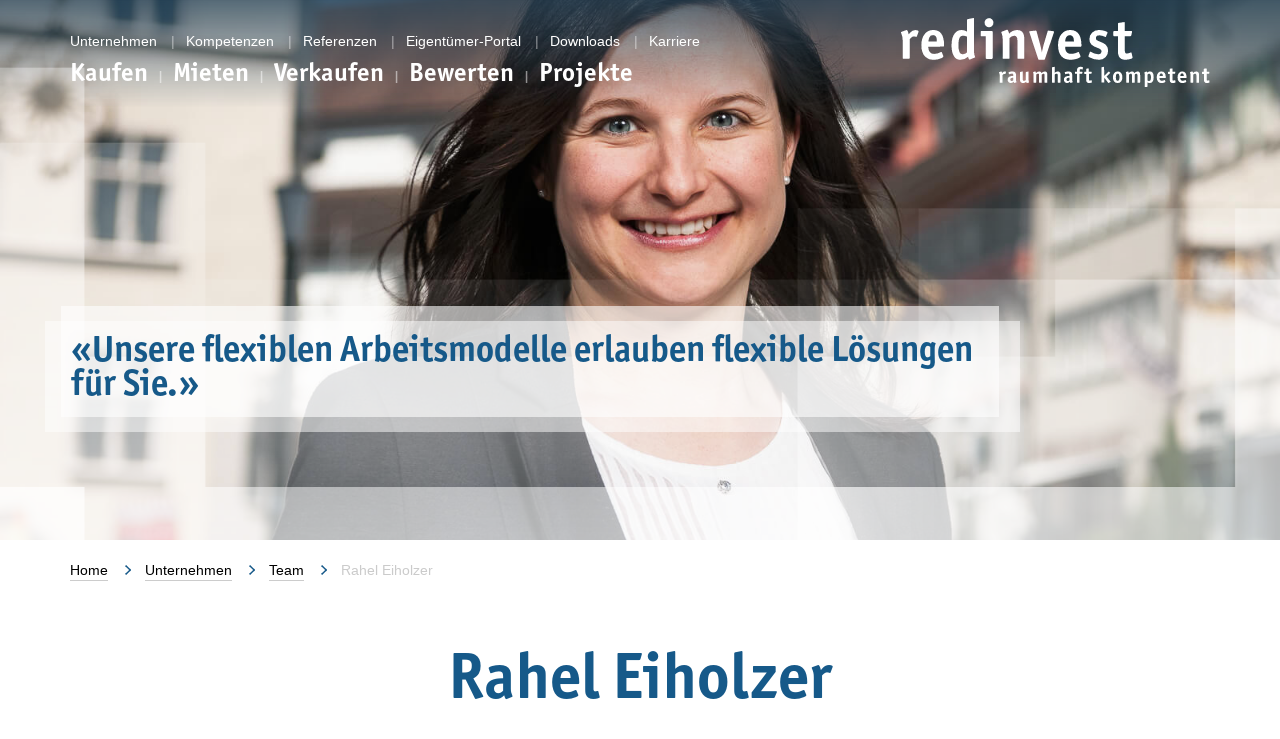

--- FILE ---
content_type: text/html; charset=UTF-8
request_url: https://www.redinvest.ch/unternehmen/team/raheleiholzer
body_size: 6278
content:
<!DOCTYPE html>
<html lang="de">
    <head>
        <meta name="viewport" content="width=device-width, initial-scale=1, shrink-to-fit=no">
        <meta http-equiv="X-UA-Compatible" content="IE=edge">
        <link rel="apple-touch-icon" sizes="180x180" href="/apple-touch-icon.png" />
        <link rel="icon" type="image/png" sizes="32x32" href="/favicon-32x32.png" />
        <link rel="icon" type="image/png" sizes="16x16" href="/favicon-16x16.png" />
        <link rel="manifest" href="/site.webmanifest">
        <meta name="msapplication-TileColor" content="#224055" />
        <meta name="theme-color" content="#224055" />
        
<title>Rahel Eiholzer :: Redinvest Immobilien AG</title>

<meta http-equiv="content-type" content="text/html; charset=UTF-8"/>
<meta name="description" content="«Unsere flexiblen Arbeitsmodelle erlauben flexible Lösungen für Sie.»"/>
<meta name="generator" content="concrete5"/>
<link rel="canonical" href="https://www.redinvest.ch/unternehmen/team/raheleiholzer">
<script type="text/javascript">
    var CCM_DISPATCHER_FILENAME = "/index.php";
    var CCM_CID = 569;
    var CCM_EDIT_MODE = false;
    var CCM_ARRANGE_MODE = false;
    var CCM_IMAGE_PATH = "/concrete/images";
    var CCM_TOOLS_PATH = "/index.php/tools/required";
    var CCM_APPLICATION_URL = "https://www.redinvest.ch";
    var CCM_REL = "";
    var CCM_ACTIVE_LOCALE = "de_DE";
</script>

<link href="/concrete/css/font-awesome.css?ccm_nocache=45b58b2141ee1d9a3504c8b60449fe850a335b4d" rel="stylesheet" type="text/css" media="all">
<script type="text/javascript" src="/concrete/js/jquery.js?ccm_nocache=45b58b2141ee1d9a3504c8b60449fe850a335b4d"></script>
<script type="text/javascript" src="/application/themes/redinvest/js/theme.js?ccm_nocache=9c4594edd715d0a1b3380339881a8b6461fc1536"></script>
<script type="text/javascript" src="/application/themes/redinvest/js/bg-image.js?ccm_nocache=375eb495e71b935659cd023f9f25e2f5c60e26f3"></script>
<!--[if lt IE 9]><script type="text/javascript" src="/concrete/js/ie/html5-shiv.js?ccm_nocache=45b58b2141ee1d9a3504c8b60449fe850a335b4d"></script><![endif]-->
<!--[if lt IE 9]><script type="text/javascript" src="/concrete/js/ie/respond.js?ccm_nocache=45b58b2141ee1d9a3504c8b60449fe850a335b4d"></script><![endif]-->
<!-- Global site tag (gtag.js) - Google Analytics -->
<script async src="https://www.googletagmanager.com/gtag/js?id=UA-33903544-14"></script>
<script>
  window.dataLayer = window.dataLayer || [];
  function gtag(){dataLayer.push(arguments);}
  gtag('js', new Date());

  gtag('config', 'UA-33903544-14',{'anonymize_ip': true});
  gtag('config', 'G-3N0SKP5C8K');

</script>

<!-- Facebook Pixel Code -->
<script>

!function(f,b,e,v,n,t,s)
{if(f.fbq)return;n=f.fbq=function(){n.callMethod?
n.callMethod.apply(n,arguments):n.queue.push(arguments)};
if(!f._fbq)f._fbq=n;n.push=n;n.loaded=!0;n.version='2.0';
n.queue=[];t=b.createElement(e);t.async=!0;
t.src=v;s=b.getElementsByTagName(e)[0];
s.parentNode.insertBefore(t,s)}(window, document,'script',
'https://connect.facebook.net/en_US/fbevents.js');
fbq('init', '115971804070516');
fbq('track', 'PageView');
</script>
<noscript><img height="1" width="1" style="display:none"
src="https://www.facebook.com/tr?id=115971804070516&ev=PageView&noscript=1"
/></noscript>
<!-- End Facebook Pixel Code --><link href="/application/files/cache/css/redinvest/main.css?ts=1769107584" rel="stylesheet" type="text/css" media="all"><link rel="stylesheet" href="/application/themes/redinvest/css/venobox.min.css" type="text/css" media="screen" /><script src="https://cdn.jsdelivr.net/npm/vue@2.6.14/dist/vue.js"></script>        <script>
            if (navigator.userAgent.match(/IEMobile\/10\.0/)) {
                var msViewportStyle = document.createElement('style');
                msViewportStyle.appendChild(
                    document.createTextNode(
                        '@-ms-viewport{width:auto!important}'
                    )
                )
                document.querySelector('head').appendChild(msViewportStyle);
            }
        </script>
    </head>
<body>
    <div class="ccm-page ccm-page-id-569 page-type-team page-template-teamdetails">
<header id="header" class="template-teamdetails" data-bgic='["\/application\/files\/7315\/9170\/9712\/Redinvest_header-Rahel_Marti.jpg"]'>
    <img  src="/application/themes/redinvest/images/print-logo.png"
          class="visible-print"
          alt="Redinvest -print-logo">
    <nav id="fixed-navigation" class="template-active">
        <div class="container">
            <div class="row">
                <div class="col-xs-12 col-sm-8 col-md-8 navbar-content">
                    <div id="meta-navigation"
                         class="hidden-xs">
                        

        <div class="navigation-item-container">
                    <span class="navItem navigation-item-214">
                <a 
                    href="https://www.redinvest.ch/unternehmen" 
                    target="_self" 
                    class="1">
                    Unternehmen                </a>
            </span>
                    <span class="navItem navigation-item-239">
                <a 
                    href="https://www.redinvest.ch/kompetenzen" 
                    target="_self" 
                    class="1">
                    Kompetenzen                </a>
            </span>
                    <span class="navItem navigation-item-265">
                <a 
                    href="https://www.redinvest.ch/referenzen" 
                    target="_self" 
                    class="1">
                    Referenzen                </a>
            </span>
                    <span class="navItem navigation-item-8114">
                <a 
                    href="https://www.redinvest.ch/eigentuemer-portal" 
                    target="_self" 
                    class="1">
                    Eigentümer-Portal                </a>
            </span>
                    <span class="navItem navigation-item-252">
                <a 
                    href="https://www.redinvest.ch/downloads" 
                    target="_self" 
                    class="1">
                    Downloads                </a>
            </span>
                    <span class="navItem navigation-item-9174">
                <a 
                    href="/index.php?cID=229" 
                    target="_self" 
                    class="1">
                    Karriere                </a>
            </span>
            </div>
    
                    </div>
                    <div id="main-navigation">
                        

    <div class="navbar default-basic navbar-redinvest" role="navigation">
    <div class="navbar-wrapper">
        <div class="navbar-wrapper-inner">

            <div class="navbar-header visible-xs">
                    <button type="button"
                            class="navbar-toggle visible-xs"
                            data-toggle="collapse"
                            data-target=".navbar-collapse"
                    >
                        <span class="toggle-icon">
                            <span class="icon-bar"></span>
                            <span class="icon-bar"></span>
                            <span class="icon-bar"></span>
                            <span class="sr-only">Toggle Button</span>
                        </span>
                </button>
                <a class="navbar-brand" href="/">
                    <span class="sr-only">Redinvest Logo</span>
                </a>
            </div>

            <div class="navbar-collapse collapse">
                <ul class="nav navbar-nav">
                                            <li class="nav-item-832">
                            <a href="/kaufen" target="_self" class="nav-item-832">
                                Kaufen                            </a>
                        </li>
                                            <li class="nav-item-833">
                            <a href="/mieten" target="_self" class="nav-item-833">
                                Mieten                            </a>
                        </li>
                                            <li class="nav-item-834">
                            <a href="/kompetenzen/verkaufen" target="_self" class="nav-item-834">
                                Verkaufen                            </a>
                        </li>
                                            <li class="nav-item-835">
                            <a href="/kompetenzen/bewertung" target="_self" class="nav-item-835">
                                Bewerten                            </a>
                        </li>
                                            <li class="nav-item-8274">
                            <a href="/neubauprojekte" target="_self" class="nav-item-8274">
                                Projekte                            </a>
                        </li>
                                    </ul>

                <div class="visible-xs xs-lcation-navigation">
                    <div class="row">

                        <div class="col-xs-12">
                            <a href="/unternehmen" target="_self" class="">
                                <span class="loc-team"><b>Kontakt | Team</b></span>
                            </a>
                        </div>

                        <div class="col-xs-12">
                            <a href="/unternehmen/standort-sursee" target="_self" class="">
                                <span class="btn btn-more-footer">Standort Sursee</span>
                            </a>
                        </div>
                        <div class="col-xs-12">
                            <a href="/unternehmen/redinvest-immobilienshop" target="_self" class="">
                                <span class="btn btn-more-footer">Immobilienshop Sursee</span>
                            </a>
                        </div>
                        <div class="col-xs-12">
                            <a href="/unternehmen/standort-willisau" target="_self" class="">
                                <span class="btn btn-more-footer">Standort Willisau</span>
                            </a>
                        </div>
                        <div class="col-xs-12">
                            <a href="/unternehmen/standort-zofingen" target="_self" class="">
                                <span class="btn btn-more-footer">Standort Zofingen</span>
                            </a>
                        </div>

                    </div>
                </div>

                <div class="xs-navigation-more visible-xs">
                    <ul>
                        <li>
                            <a href="/unternehmen" class="nav-more-item" target="_self">Unternehmen</a>
                        </li>
                        <li>
                            <a href="/kompetenzen" class="nav-more-item" target="_self">Kompetenzen</a>
                        </li>
                        <li>
                            <a href="/neubauprojekte" class="nav-more-item" target="_self">Projekte</a>
                        </li>
                        <li>
                            <a href="/referenzen" class="nav-more-item" target="_self">Referenzen</a>
                        </li>
                        <li>
                            <a href="/eigentuemer-portal" class="nav-more-item" target="_self">Eigentümer-Portal</a>
                        </li>
                         <li>
                            <a href="/downloads" class="nav-more-item" target="_self">Downloads</a>
                        </li>
                        <li>
                            <a href="/?cID=229" class="nav-more-item" target="_self">Karriere</a>
                        </li>
                    </ul>
                </div>

            </div><!--/.nav-collapse -->

        </div>
    </div>
</div><div class="navbar-default-basic-spacer"></div>

                    </div>
                </div>
                <div class="hidden-xs col-sm-4 col-md-4 text-right">
                    <a  class="desktop-nav-logo-link"
                        href="/" 
                        target="_self">
                        <img 
                            src="/application/themes/redinvest/images/logo-default.svg"
                            alt="Redinvest Logo"
                            class="desktop-nav-logo"
                        >
                         <span class="sr-only">Redinvest Logo</span>
                    </a>
                </div>
            </div>
        </div>
    </nav>
    <section id="header-section">
                        <div class="header teamdetails header-background-image">
                    <div class="background-overlay"></div>
                    <div class="white-overlay"></div>                    <div class="container full-height">
                        <div class="row full-height">
                            <div class="col-xs-12 col-md-10 full-height position-relative">
                                <div class="header-content">
                                    <div class="content-overlay">
                                        <div class="ccm-content-block"><p class="cite">«Unsere flexiblen Arbeitsmodelle erlauben flexible Lösungen für Sie.»
</p></div>                                    </div>
                                </div>
                            </div>
                        </div>
                    </div>
                                    </div>
                    </section>
    </header>
<main class="template-teamdetails">
    <section class="container">
        <div class="row">
            <div class="col-xs-12">
                <nav class="global-breadcrumb-container hidden-print">
                

    
<ol class="breadcrumb">
        <li class="hidden-xs"><a href="https://www.redinvest.ch/">Home</a></li>
                <li class="hidden-xs"><a href="https://www.redinvest.ch/unternehmen">Unternehmen</a></li>
                <li class="hide-arrow"><a href="https://www.redinvest.ch/unternehmen/team">Team</a></li>
                <li class="active ">Rahel Eiholzer</li>
        </ol>
                </nav>
            </div>
        </div>
    </section>
    <section class="user-information-container">
                <div class="container">
            <div class="row">
                <div class="col-xs-12">
                    <div class="social-links-container clearfix">
                                                                    </div>
                </div>
            </div>
        </div>
        <div class="container">
            <div class="row">
                <div class="col-xs-12">
                    <div class="name-function-education center">
                                                <h1 class="user-name">Rahel Eiholzer</h1>
                        <h5 class="function small-heading">Immobilien-Buchhalterin</h5>
                        <p class="educations">
                        Immobilien-Bewirtschafterin eidg. FA<br />
                        </p>
                    </div>
                </div>
            </div>
        </div>
                <div class="container">
            <div class="row">
                <div class="col-xs-12 col-sm-offset-1 col-sm-10">
                    <div class="content-border offset-bottom-small center">
                        <div class="contact-informations">
                                                        <div class="item phone fixed-width">
                                <a href="tel:0582557909" class="">
                                    <img src="/application/themes/redinvest/images/icon-team_phone.svg" alt="Telefon Icon">
                                    <span class="ds-xs">058 255 79 09</span>
                                    <span class="sh-xs">Anrufen</span>
                                </a>
                            </div>
                                                                                    <div class="item mail">
                                <a href="mailto:rahel.eiholzer@redinvest.ch"><img src="/application/themes/redinvest/images/icon-team_mail.svg" alt=""></a>
                                <p class="shui hidden-xs hidden-sm"><a href="mailto:rahel.eiholzer@redinvest.ch"><span class="text-overflow-center">rahel.eiholzer@redinvest.ch</span></a></p>
                                <p class="shui mail hidden-md hidden-lg"><a href="mailto:rahel.eiholzer@redinvest.ch">E-Mail</a></p>
                            </div>
                                                                                    <div class="item vcard fixed-width">
                                <a href="/ccm/mesch_redinvest/vcard/download/569" class="vcard">
                                    <img src="/application/themes/redinvest/images/icon-team_vcard.svg" alt="Redinvest - VCard-Icon">
                                    <p class="shui vcard-btn">Vcard</p>
                                </a>
                            </div>
                        </div>
                    </div>
                </div>
            </div>
        </div>
                <div class="container">
            <div class="row">
                <div class="col-xs-12 col-sm-offset-1 col-sm-10">
                    <div class="content-border center">
                        <h2>Interessen</h2>
                        <div class="personal-interest">

                                                                    <div class="item">
                                        <img src="/application/themes/redinvest/images/icon-interest_familie.svg" alt="Redinvest - Interessen Icon">
                                        <p class="shui">Familie</p>
                                    </div>
                                                                    <div class="item">
                                        <img src="/application/themes/redinvest/images/icon-interest_freunde.svg" alt="Redinvest - Interessen Icon">
                                        <p class="shui">Freunde</p>
                                    </div>
                                                                    <div class="item">
                                        <img src="/application/themes/redinvest/images/icon-interest_lesen.svg" alt="Redinvest - Interessen Icon">
                                        <p class="shui">Lesen</p>
                                    </div>
                                                                    <div class="item">
                                        <img src="/application/themes/redinvest/images/icon-interest_natur.svg" alt="Redinvest - Interessen Icon">
                                        <p class="shui">Natur</p>
                                    </div>
                                                        </div>
                    </div>
                </div>
            </div>
        </div>
                    </section>
        <section class="container offset-top-medium offset-bottom-large">
        <div class="row">
            <div class="col-xs-12">
                <div class="competences">
                    

    <div class="page-title titel"><h2  class="page-title">Redinvest Kompetenzen</h2></div>


    
<div class="row clearfix" style="clear: both">
    <div class="col-xs-12">
        <div id="mesch_spacer1036" class="mesch_spacer" style="height:30px"></div>
    </div>
</div>


        <div class="ccm-block-page-list-wrapper box-list-dark clearfix">
        <div class="ccm-block-page-list-pages row"><div class="box-list-container">
    <div class="col-xs-12 col-sm-6">
        <a href="https://www.redinvest.ch/kompetenzen/verkaufen" target="_self">
            <div class="content-container position-relative">
                <picture><!--[if IE 9]><video style='display: none;'><![endif]--><source srcset="https://www.redinvest.ch/application/files/cache/thumbnails/7536f25ca2ffdbf63ffd77fb05153406.jpg" media="(min-width: 1200px)"><source srcset="https://www.redinvest.ch/application/files/cache/thumbnails/4f65d4823d718156f2492504ced000a2.jpg" media="(min-width: 992px)"><source srcset="https://www.redinvest.ch/application/files/cache/thumbnails/d0bb58ccf00101dc31009e2e872f9e4b.jpg" media="(min-width: 768px)"><source srcset="https://www.redinvest.ch/application/files/cache/thumbnails/dd64d25c90fe7665512e508ac4b25f50.jpg"><!--[if IE 9]></video><![endif]--><img src="/application/files/9316/6869/2636/Redinvest-Beratungslounge.jpg" alt="#" class="img-responsive"></picture>                <div class="centered-container">
                    <h3>Verkauf</h3>
                    <span class="btn btn-ghost">Weiter</span>
                </div>
            </div>
        </a>
    </div>
</div>
<div class="box-list-container">
    <div class="col-xs-12 col-sm-6">
        <a href="https://www.redinvest.ch/kompetenzen/erstvermietung" target="_self">
            <div class="content-container position-relative">
                <picture><!--[if IE 9]><video style='display: none;'><![endif]--><source srcset="https://www.redinvest.ch/application/files/cache/thumbnails/ed93c0e2c7d434c318061e76cc297140.jpg" media="(min-width: 1200px)"><source srcset="https://www.redinvest.ch/application/files/cache/thumbnails/f7941ad93ebed0ed1bef6422c715b9f6.jpg" media="(min-width: 992px)"><source srcset="https://www.redinvest.ch/application/files/cache/thumbnails/3cd867c96bb7eeb2c3071bd72aec1267.jpg" media="(min-width: 768px)"><source srcset="https://www.redinvest.ch/application/files/cache/thumbnails/2dc597c9bad9e5c33c3baa2299ed7eef.jpg"><!--[if IE 9]></video><![endif]--><img src="/application/files/7615/9799/3107/Redinvest-Drohne.jpg" alt="#" class="img-responsive"></picture>                <div class="centered-container">
                    <h3>Erstvermietung</h3>
                    <span class="btn btn-ghost">Weiter</span>
                </div>
            </div>
        </a>
    </div>
</div>
<div class="box-list-container">
    <div class="col-xs-12 col-sm-6">
        <a href="https://www.redinvest.ch/kompetenzen/bewertung" target="_self">
            <div class="content-container position-relative">
                <picture><!--[if IE 9]><video style='display: none;'><![endif]--><source srcset="https://www.redinvest.ch/application/files/cache/thumbnails/45923a72d7ddfe526a01bf8634a63936.jpg" media="(min-width: 1200px)"><source srcset="https://www.redinvest.ch/application/files/cache/thumbnails/47889290ba5ceb272f0877786a1a0f84.jpg" media="(min-width: 992px)"><source srcset="https://www.redinvest.ch/application/files/cache/thumbnails/33c2759b93de99517810eecf871c831c.jpg" media="(min-width: 768px)"><source srcset="https://www.redinvest.ch/application/files/cache/thumbnails/a036f85e898a41edbf64c4e47334e2b3.jpg"><!--[if IE 9]></video><![endif]--><img src="/application/files/3915/9171/1888/Redinvest-Willisau-Altstadt.jpg" alt="#" class="img-responsive"></picture>                <div class="centered-container">
                    <h3>Bewertung</h3>
                    <span class="btn btn-ghost">Weiter</span>
                </div>
            </div>
        </a>
    </div>
</div>
<div class="box-list-container">
    <div class="col-xs-12 col-sm-6">
        <a href="https://www.redinvest.ch/kompetenzen/bewirtschaftung" target="_self">
            <div class="content-container position-relative">
                <picture><!--[if IE 9]><video style='display: none;'><![endif]--><source srcset="https://www.redinvest.ch/application/files/cache/thumbnails/af99e780b360870b4e7cb79bcbf8983d.jpg" media="(min-width: 1200px)"><source srcset="https://www.redinvest.ch/application/files/cache/thumbnails/ebc5635d5cfbc76eac38a1ec9f94eab3.jpg" media="(min-width: 992px)"><source srcset="https://www.redinvest.ch/application/files/cache/thumbnails/850d87f8e550be0cff89f7b5c62cfd0d.jpg" media="(min-width: 768px)"><source srcset="https://www.redinvest.ch/application/files/cache/thumbnails/fafd8a97b487a180acf71f989ff72dbb.jpg"><!--[if IE 9]></video><![endif]--><img src="/application/files/6615/9171/1865/Redinvest-Erstvermietung-Haselwart_3.jpg" alt="#" class="img-responsive"></picture>                <div class="centered-container">
                    <h3>Bewirtschaftung</h3>
                    <span class="btn btn-ghost">Weiter</span>
                </div>
            </div>
        </a>
    </div>
</div>
<div class="box-list-container">
    <div class="col-xs-12 col-sm-6">
        <a href="https://www.redinvest.ch/kompetenzen/stockwerkeigentum" target="_self">
            <div class="content-container position-relative">
                <picture><!--[if IE 9]><video style='display: none;'><![endif]--><source srcset="https://www.redinvest.ch/application/files/cache/thumbnails/bb0bc045f9734145d3c4808ef976010d.jpg" media="(min-width: 1200px)"><source srcset="https://www.redinvest.ch/application/files/cache/thumbnails/6fac65e490864dd8c77dd89827576d86.jpg" media="(min-width: 992px)"><source srcset="https://www.redinvest.ch/application/files/cache/thumbnails/9fc0b266566ed4775a70990e3e905d8f.jpg" media="(min-width: 768px)"><source srcset="https://www.redinvest.ch/application/files/cache/thumbnails/98289d2ffb6810ebb58582fa8aec852d.jpg"><!--[if IE 9]></video><![endif]--><img src="/application/files/1416/9329/1585/Redinvest-Elektromobilitat.jpg" alt="#" class="img-responsive"></picture>                <div class="centered-container">
                    <h3>Stockwerkeigentum</h3>
                    <span class="btn btn-ghost">Weiter</span>
                </div>
            </div>
        </a>
    </div>
</div>
<div class="box-list-container">
    <div class="col-xs-12 col-sm-6">
        <a href="https://www.redinvest.ch/kompetenzen/wiedervermietung" target="_self">
            <div class="content-container position-relative">
                <picture><!--[if IE 9]><video style='display: none;'><![endif]--><source srcset="https://www.redinvest.ch/application/files/cache/thumbnails/1a0733c5910ce9ede510ecaeb09ca9c2.jpg" media="(min-width: 1200px)"><source srcset="https://www.redinvest.ch/application/files/cache/thumbnails/932c150873eaace05aa029fcd4630ba3.jpg" media="(min-width: 992px)"><source srcset="https://www.redinvest.ch/application/files/cache/thumbnails/fe493acad233805a5e06fd9f5e8499e3.jpg" media="(min-width: 768px)"><source srcset="https://www.redinvest.ch/application/files/cache/thumbnails/468bc27f2eac6db5d930983f971a7444.jpg"><!--[if IE 9]></video><![endif]--><img src="/application/files/5015/9171/1886/Redinvest-Vermietung.jpg" alt="#" class="img-responsive"></picture>                <div class="centered-container">
                    <h3>Wiedervermietung</h3>
                    <span class="btn btn-ghost">Weiter</span>
                </div>
            </div>
        </a>
    </div>
</div>
<div class="box-list-container">
    <div class="col-xs-12 col-sm-6">
        <a href="https://www.redinvest.ch/kompetenzen/beratung-analyse" target="_self">
            <div class="content-container position-relative">
                <picture><!--[if IE 9]><video style='display: none;'><![endif]--><source srcset="https://www.redinvest.ch/application/files/cache/thumbnails/aa907e8092b991a62e6ac6aba22aabd8.jpg" media="(min-width: 1200px)"><source srcset="https://www.redinvest.ch/application/files/cache/thumbnails/2c7bfa5c972aa87e2a58e272c0460ec5.jpg" media="(min-width: 992px)"><source srcset="https://www.redinvest.ch/application/files/cache/thumbnails/434cf159f9e6cf068eda5cd9be8d19a8.jpg" media="(min-width: 768px)"><source srcset="https://www.redinvest.ch/application/files/cache/thumbnails/a8c97e71bc71cd11de3d81b578f50f46.jpg"><!--[if IE 9]></video><![endif]--><img src="/application/files/3116/9468/4686/Redinvest-Geschaftsliegenschaft.jpg" alt="#" class="img-responsive"></picture>                <div class="centered-container">
                    <h3>Beratung | Analyse</h3>
                    <span class="btn btn-ghost">Weiter</span>
                </div>
            </div>
        </a>
    </div>
</div>
<div class="box-list-container">
    <div class="col-xs-12 col-sm-6">
        <a href="https://www.redinvest.ch/kompetenzen/bautreuhand" target="_self">
            <div class="content-container position-relative">
                <picture><!--[if IE 9]><video style='display: none;'><![endif]--><source srcset="https://www.redinvest.ch/application/files/cache/thumbnails/31309bf7949bab4a3ef3979bfed83fa1.jpg" media="(min-width: 1200px)"><source srcset="https://www.redinvest.ch/application/files/cache/thumbnails/5b8fbb237c5b0752d5a059dd612982e7.jpg" media="(min-width: 992px)"><source srcset="https://www.redinvest.ch/application/files/cache/thumbnails/0af31ae78503c523d1c5e7e876226e8e.jpg" media="(min-width: 768px)"><source srcset="https://www.redinvest.ch/application/files/cache/thumbnails/b1057942891a423f7f181d81def668ca.jpg"><!--[if IE 9]></video><![endif]--><img src="/application/files/3715/9171/1877/Redinvest-Surenweidpark.jpg" alt="#" class="img-responsive"></picture>                <div class="centered-container">
                    <h3>Bautreuhand</h3>
                    <span class="btn btn-ghost">Weiter</span>
                </div>
            </div>
        </a>
    </div>
</div>
</div>    </div>
    
                </div>
            </div>
        </div>
    </section>
    </main>
<footer id="footer">
    <div class="footer-top">
        <div class="container">
            <div class="row">
                <div class="col-xs-12 col-sm-12 col-md-8 col-lg-6">
                    <div class="footer-heading">
                        <div class="small-heading">
                            <b>
                                Redinvest Immobilien AG
                            </b>
                        </div>
                    </div>
                    <nav class="footer-nav row">
                        <div class="col-xs-12 col-md-7">
                            <a href="/unternehmen/standort-sursee" target="_self" class="">
                                <span class="btn btn-more-footer">Standort Sursee</span>
                                <div class="footer-more">
                                    <span>Kontakt | Team</span>
                                </div>
                            </a>
                        </div>
                        <div class="col-xs-12 col-md-5">
                            <a href="/unternehmen/standort-zofingen" target="_self" class="">
                                <span class="btn btn-more-footer">Standort Zofingen</span>
                                <div class="footer-more">
                                    <span>Kontakt | Team</span>
                                </div>
                            </a>
                        </div>
                        <div class="col-xs-12 col-md-7">
                            <a href="/unternehmen/redinvest-immobilienshop" target="_self" class="">
                                <span class="btn btn-more-footer">Immobilienshop Sursee</span>
                                <div class="footer-more">
                                    <span>Kontakt | Team</span>
                                </div>
                            </a>
                        </div>
                        <div class="col-xs-12 col-md-5">
                            <a href="/unternehmen/standort-willisau" target="_self" class="">
                                <span class="btn btn-more-footer">
                                    Standort Willisau
                                </span>
                                <div class="footer-more">
                                    <span>
                                        Kontakt | Team
                                    </span>
                                </div>
                            </a>
                        </div>
                    </nav>
                </div>
                <div class="col-xs-12 col-md-4 col-lg-6">
                    <div class="footer-icon">
                        <img 
                            src="/application/themes/redinvest/images/footer-brand.png"
                            class="img img-responsive"
                            alt="Redinvest Logo"
                        />
                    </div>
                </div>
            </div>
        </div>
    </div>
    <div class="footer-bottom">
        <div class="container">
            <div class="row">
                <div class="col-xs-12 col-sm-5 col-md-8">
                    <div class="footer-heading">
                        <b>
                            Folgen Sie uns
                        </b>
                    </div>
                    <div class="social-links">
                        <div class="social-item">
                            <a
                                href="https://www.facebook.com/RedinvestImmobilienAG/"
                                target="_blank"
                                rel="noopener noreferrer"
                            >
                                <img
                                    src="/application/themes/redinvest/images/logo_facebook.svg"
                                    alt="Facebook"
                                />
                            </a>
                        </div>
                        <div class="social-item">
                            <a
                                href="https://www.instagram.com/redinvest_immobilien_ag/"
                                target="_blank"
                                rel="noopener noreferrer"
                            >
                                <img 
                                    src="/application/themes/redinvest/images/logo_instagram.svg"
                                    alt="Instagram"
                                />
                            </a>
                        </div>
                        <div class="social-item">
                            <a
                                href="https://www.youtube.com/channel/UCks1xshvq2EhwW7IDKuy_JQ/"
                                target="_blank"
                                rel="noopener noreferrer"
                            >
                                <img 
                                    src="/application/themes/redinvest/images/logo_youtube.svg"
                                    alt="YouTube"
                                />
                            </a>
                        </div>
                        <div class="social-item">
                            <a 
                                href="https://www.linkedin.com/company/redinvest-immobilien-ag/"
                                target="_blank"
                                rel="noopener noreferrer"
                            >
                                <img 
                                    src="/application/themes/redinvest/images/logo_linkedin.svg"
                                    alt="LinkedIn"
                                />
                            </a>
                        </div>
                    </div>
                </div>
                <div class="col-xs-12 col-sm-offset-2 col-sm-5 col-md-offset-0 col-md-4">
                    <div class="cta-link-box">
                    </div>
                </div>
            </div>
        </div>
    </div>
    <div class="footer-end">
        <div class="container">
            <div class="row">
                <div class="col-xs-12 impressum-disclaimer">
                    <a href="/impressum" class="" target="_self">Impressum</a>
                    <span>|</span>
                    <a href="/disclaimer" class="" target="_self">Disclaimer</a>
                </div>
            </div>
        </div>
    </div>
    <div id="rueckruf" class="ccm-element ccm-element-rueckruf modal modal-center fade" tabindex="-1" role="dialog" aria-hidden="true">
    <div class="modal-dialog" role="document">
        <form class="modal-content">
            <div class="loader">
                <div class="spinner"></div>
            </div>
            <div class="modal-header">
                <h2 class="modal-title">Rückruf vereinbaren</h2>
                <button type="button" class="close" data-dismiss="modal" aria-label="Close">
                    <span aria-hidden="true">&times;</span>
                </button>
            </div>
            <div class="modal-body">
                <div>
                    <div class="alert hidden"></div>
                    <div class="recall-mail-to hidden">
                        <input type="hidden" name="mailto" value="" class="form-control"/>
                    </div>
                    <input type="hidden" name="ccm_token" value="1769107585:3e20e25f384a2658c534487cf219a7c0" class="form-control"/>
                    <div class="form-input-wrapper">
                        <div class="form-group clearfix">
                            <label class="form-label" for="firstname">
                                Vorname
                                <input type="text" id="firstname" name="firstname" value="" placeholder="" class="form-control ccm-input-text">
                            </label>
                        </div>
                        <div class="form-group clearfix">
                            <label class="form-label" for="lastname">
                                Nachname
                                <input type="text" id="lastname" name="lastname" value="" placeholder="" class="form-control ccm-input-text">
                            </label>
                        </div>
                        <div class="form-group clearfix">
                            <label class="form-label" for="tel">
                                Telefonnummer
                                <input type="tel" id="tel" name="phone" value="" placeholder="" class="form-control ccm-input-tel">
                            </label>
                        </div>
                        <div class="form-input-bottom-top">
                            <div class="form-group clearfix">
                                <label class="form-label" for="rueckrufDaytime">Wann wünschen Sie einen Rückruf?</label>
                                <div class="checkbox">
                                    <label>
                                        <input type="checkbox" name="rueckrufDaytime[]" class="ccm-input-checkbox"/>
                                        Vormittags
                                    </label>
                                </div>
                                <div class="checkbox">
                                    <label>
                                        <input type="checkbox" name="rueckrufDaytime[]" class="ccm-input-checkbox"/>
                                        Mittags
                                    </label>
                                </div>
                                <div class="checkbox">
                                    <label>
                                        <input type="checkbox" name="rueckrufDaytime[]" class="ccm-input-checkbox"/>
                                        Nachmittags
                                    </label>
                                </div>
                                <div class="checkbox">
                                    <label>
                                        <input type="checkbox" name="rueckrufDaytime[]" class="ccm-input-checkbox"/>
                                        Abends
                                    </label>
                                </div>
                            </div>
                        </div>
                    </div>
                </div>
            </div>
            <div class="modal-footer">
                <button type="button" class="btn btn-primary hidden reset">
                    Schliessen
                </button>
                <button type="submit" class="btn btn-primary">
                    Rückruf vereinbaren
                </button>
            </div>
        </form>
    </div>
</div>
</footer>
        </div>
        <script type="text/javascript" src="/application/themes/redinvest/js/bootstrap/affix.js?ccm_nocache=9c4594edd715d0a1b3380339881a8b6461fc1536"></script>
<script type="text/javascript" src="/application/themes/redinvest/js/bootstrap/alert.js?ccm_nocache=9c4594edd715d0a1b3380339881a8b6461fc1536"></script>
<script type="text/javascript" src="/application/themes/redinvest/js/bootstrap/button.js?ccm_nocache=9c4594edd715d0a1b3380339881a8b6461fc1536"></script>
<script type="text/javascript" src="/application/themes/redinvest/js/bootstrap/carousel.js?ccm_nocache=9c4594edd715d0a1b3380339881a8b6461fc1536"></script>
<script type="text/javascript" src="/application/themes/redinvest/js/bootstrap/collapse.js?ccm_nocache=9c4594edd715d0a1b3380339881a8b6461fc1536"></script>
<script type="text/javascript" src="/application/themes/redinvest/js/bootstrap/dropdown.js?ccm_nocache=9c4594edd715d0a1b3380339881a8b6461fc1536"></script>
<script type="text/javascript" src="/application/themes/redinvest/js/bootstrap/modal.js?ccm_nocache=9c4594edd715d0a1b3380339881a8b6461fc1536"></script>
<script type="text/javascript" src="/application/themes/redinvest/js/bootstrap/tooltip.js?ccm_nocache=9c4594edd715d0a1b3380339881a8b6461fc1536"></script>
<script type="text/javascript" src="/application/themes/redinvest/js/bootstrap/popover.js?ccm_nocache=9c4594edd715d0a1b3380339881a8b6461fc1536"></script>
<script type="text/javascript" src="/application/themes/redinvest/js/bootstrap/scrollspy.js?ccm_nocache=9c4594edd715d0a1b3380339881a8b6461fc1536"></script>
<script type="text/javascript" src="/application/themes/redinvest/js/bootstrap/tab.js?ccm_nocache=9c4594edd715d0a1b3380339881a8b6461fc1536"></script>
<script type="text/javascript" src="/application/themes/redinvest/js/bootstrap/transition.js?ccm_nocache=9c4594edd715d0a1b3380339881a8b6461fc1536"></script>
<script type="text/javascript" src="/concrete/js/picturefill.js?ccm_nocache=45b58b2141ee1d9a3504c8b60449fe850a335b4d"></script>
<script type="text/javascript" src="/application/themes/redinvest/js/recall.js?ccm_nocache=375eb495e71b935659cd023f9f25e2f5c60e26f3"></script>
<script type="text/javascript" src="/application/themes/redinvest/js/components/vue-select.js?ccm_nocache=3fd084d12896e3be9a6919115588b12951b4f0b8"></script>
<script type="text/javascript" src="/application/themes/redinvest/js/components/vue-google-maps.js?ccm_nocache=ca8eba31cdbe43319f950a85103c96134c853e13"></script>
<script type="text/javascript" src="/application/themes/redinvest/js/components/vue-range-slider.js?ccm_nocache=c67e2ba932f29c7ce51cc99b07f150690fa919ca"></script>
<script type="text/javascript" src="/application/themes/redinvest/js/venobox.min.js"></script>    </body>
</html>


--- FILE ---
content_type: text/css
request_url: https://www.redinvest.ch/application/files/cache/css/redinvest/main.css?ts=1769107584
body_size: 44108
content:
/*!
 * Bootstrap v3.3.7 (http://getbootstrap.com)
 * Copyright 2011-2016 Twitter, Inc.
 * Licensed under MIT (https://github.com/twbs/bootstrap/blob/master/LICENSE)
 *
 * The Structure of the .less files have been restructured to mimic Atomic Design principles.:
 * http://bradfrost.com/blog/post/atomic-web-design/
 *//*! normalize.css v3.0.3 | MIT License | github.com/necolas/normalize.css */html{font-family:sans-serif;-ms-text-size-adjust:100%;-webkit-text-size-adjust:100%}body{margin:0}article,aside,details,figcaption,figure,footer,header,hgroup,main,menu,nav,section,summary{display:block}audio,canvas,progress,video{display:inline-block;vertical-align:baseline}audio:not([controls]){display:none;height:0}[hidden],template{display:none}a{background-color:transparent}a:active,a:hover{outline:0}abbr[title]{border-bottom:none;text-decoration:underline;text-decoration:underline dotted}b,strong{font-weight:bold}dfn{font-style:italic}h1{font-size:2em;margin:.67em 0}mark{background:#ff0;color:#000}small{font-size:80%}sub,sup{font-size:75%;line-height:0;position:relative;vertical-align:baseline}sup{top:-0.5em}sub{bottom:-0.25em}img{border:0}svg:not(:root){overflow:hidden}figure{margin:1em 40px}hr{box-sizing:content-box;height:0}pre{overflow:auto}code,kbd,pre,samp{font-family:monospace,monospace;font-size:1em}button,input,optgroup,select,textarea{color:inherit;font:inherit;margin:0}button{overflow:visible}button,select{text-transform:none}button,html input[type="button"],input[type="reset"],input[type="submit"]{-webkit-appearance:button;cursor:pointer}button[disabled],html input[disabled]{cursor:default}button::-moz-focus-inner,input::-moz-focus-inner{border:0;padding:0}input{line-height:normal}input[type="checkbox"],input[type="radio"]{box-sizing:border-box;padding:0}input[type="number"]::-webkit-inner-spin-button,input[type="number"]::-webkit-outer-spin-button{height:auto}input[type="search"]{-webkit-appearance:textfield;box-sizing:content-box}input[type="search"]::-webkit-search-cancel-button,input[type="search"]::-webkit-search-decoration{-webkit-appearance:none}fieldset{border:1px solid #c0c0c0;margin:0 2px;padding:.35em .625em .75em}legend{border:0;padding:0}textarea{overflow:auto}optgroup{font-weight:bold}table{border-collapse:collapse;border-spacing:0}td,th{padding:0}/*! Source: https://github.com/h5bp/html5-boilerplate/blob/master/src/css/main.css */@media print{*,*:before,*:after{color:#000 !important;text-shadow:none !important;background:transparent !important;box-shadow:none !important}a,a:visited{text-decoration:underline}a[href]:after{content:" (" attr(href) ")"}abbr[title]:after{content:" (" attr(title) ")"}a[href^="#"]:after,a[href^="javascript:"]:after{content:""}pre,blockquote{border:1px solid #999;page-break-inside:avoid}thead{display:table-header-group}tr,img{page-break-inside:avoid}img{max-width:100% !important}p,h2,h3{orphans:3;widows:3}h2,h3{page-break-after:avoid}.navbar{display:none}.btn>.caret,.dropup>.btn>.caret{border-top-color:#000 !important}.label{border:1px solid #000}.table{border-collapse:collapse !important}.table td,.table th{background-color:#fff !important}.table-bordered th,.table-bordered td{border:1px solid #ddd !important}}@font-face{font-family:"Glyphicons Halflings";src:url("/application/themes/redinvest/css/bootstrap/.eot");src:url("/application/themes/redinvest/css/bootstrap/.eot?#iefix") format("embedded-opentype"),url("/application/themes/redinvest/css/bootstrap/.woff2") format("woff2"),url("/application/themes/redinvest/css/bootstrap/.woff") format("woff"),url("/application/themes/redinvest/css/bootstrap/.ttf") format("truetype"),url("/application/themes/redinvest/css/bootstrap/.svg#") format("svg")}.glyphicon{position:relative;top:1px;display:inline-block;font-family:"Glyphicons Halflings";font-style:normal;font-weight:400;line-height:1;-webkit-font-smoothing:antialiased;-moz-osx-font-smoothing:grayscale}.glyphicon-asterisk:before{content:"\002a"}.glyphicon-plus:before{content:"\002b"}.glyphicon-euro:before,.glyphicon-eur:before{content:"\20ac"}.glyphicon-minus:before{content:"\2212"}.glyphicon-cloud:before{content:"\2601"}.glyphicon-envelope:before{content:"\2709"}.glyphicon-pencil:before{content:"\270f"}.glyphicon-glass:before{content:"\e001"}.glyphicon-music:before{content:"\e002"}.glyphicon-search:before{content:"\e003"}.glyphicon-heart:before{content:"\e005"}.glyphicon-star:before{content:"\e006"}.glyphicon-star-empty:before{content:"\e007"}.glyphicon-user:before{content:"\e008"}.glyphicon-film:before{content:"\e009"}.glyphicon-th-large:before{content:"\e010"}.glyphicon-th:before{content:"\e011"}.glyphicon-th-list:before{content:"\e012"}.glyphicon-ok:before{content:"\e013"}.glyphicon-remove:before{content:"\e014"}.glyphicon-zoom-in:before{content:"\e015"}.glyphicon-zoom-out:before{content:"\e016"}.glyphicon-off:before{content:"\e017"}.glyphicon-signal:before{content:"\e018"}.glyphicon-cog:before{content:"\e019"}.glyphicon-trash:before{content:"\e020"}.glyphicon-home:before{content:"\e021"}.glyphicon-file:before{content:"\e022"}.glyphicon-time:before{content:"\e023"}.glyphicon-road:before{content:"\e024"}.glyphicon-download-alt:before{content:"\e025"}.glyphicon-download:before{content:"\e026"}.glyphicon-upload:before{content:"\e027"}.glyphicon-inbox:before{content:"\e028"}.glyphicon-play-circle:before{content:"\e029"}.glyphicon-repeat:before{content:"\e030"}.glyphicon-refresh:before{content:"\e031"}.glyphicon-list-alt:before{content:"\e032"}.glyphicon-lock:before{content:"\e033"}.glyphicon-flag:before{content:"\e034"}.glyphicon-headphones:before{content:"\e035"}.glyphicon-volume-off:before{content:"\e036"}.glyphicon-volume-down:before{content:"\e037"}.glyphicon-volume-up:before{content:"\e038"}.glyphicon-qrcode:before{content:"\e039"}.glyphicon-barcode:before{content:"\e040"}.glyphicon-tag:before{content:"\e041"}.glyphicon-tags:before{content:"\e042"}.glyphicon-book:before{content:"\e043"}.glyphicon-bookmark:before{content:"\e044"}.glyphicon-print:before{content:"\e045"}.glyphicon-camera:before{content:"\e046"}.glyphicon-font:before{content:"\e047"}.glyphicon-bold:before{content:"\e048"}.glyphicon-italic:before{content:"\e049"}.glyphicon-text-height:before{content:"\e050"}.glyphicon-text-width:before{content:"\e051"}.glyphicon-align-left:before{content:"\e052"}.glyphicon-align-center:before{content:"\e053"}.glyphicon-align-right:before{content:"\e054"}.glyphicon-align-justify:before{content:"\e055"}.glyphicon-list:before{content:"\e056"}.glyphicon-indent-left:before{content:"\e057"}.glyphicon-indent-right:before{content:"\e058"}.glyphicon-facetime-video:before{content:"\e059"}.glyphicon-picture:before{content:"\e060"}.glyphicon-map-marker:before{content:"\e062"}.glyphicon-adjust:before{content:"\e063"}.glyphicon-tint:before{content:"\e064"}.glyphicon-edit:before{content:"\e065"}.glyphicon-share:before{content:"\e066"}.glyphicon-check:before{content:"\e067"}.glyphicon-move:before{content:"\e068"}.glyphicon-step-backward:before{content:"\e069"}.glyphicon-fast-backward:before{content:"\e070"}.glyphicon-backward:before{content:"\e071"}.glyphicon-play:before{content:"\e072"}.glyphicon-pause:before{content:"\e073"}.glyphicon-stop:before{content:"\e074"}.glyphicon-forward:before{content:"\e075"}.glyphicon-fast-forward:before{content:"\e076"}.glyphicon-step-forward:before{content:"\e077"}.glyphicon-eject:before{content:"\e078"}.glyphicon-chevron-left:before{content:"\e079"}.glyphicon-chevron-right:before{content:"\e080"}.glyphicon-plus-sign:before{content:"\e081"}.glyphicon-minus-sign:before{content:"\e082"}.glyphicon-remove-sign:before{content:"\e083"}.glyphicon-ok-sign:before{content:"\e084"}.glyphicon-question-sign:before{content:"\e085"}.glyphicon-info-sign:before{content:"\e086"}.glyphicon-screenshot:before{content:"\e087"}.glyphicon-remove-circle:before{content:"\e088"}.glyphicon-ok-circle:before{content:"\e089"}.glyphicon-ban-circle:before{content:"\e090"}.glyphicon-arrow-left:before{content:"\e091"}.glyphicon-arrow-right:before{content:"\e092"}.glyphicon-arrow-up:before{content:"\e093"}.glyphicon-arrow-down:before{content:"\e094"}.glyphicon-share-alt:before{content:"\e095"}.glyphicon-resize-full:before{content:"\e096"}.glyphicon-resize-small:before{content:"\e097"}.glyphicon-exclamation-sign:before{content:"\e101"}.glyphicon-gift:before{content:"\e102"}.glyphicon-leaf:before{content:"\e103"}.glyphicon-fire:before{content:"\e104"}.glyphicon-eye-open:before{content:"\e105"}.glyphicon-eye-close:before{content:"\e106"}.glyphicon-warning-sign:before{content:"\e107"}.glyphicon-plane:before{content:"\e108"}.glyphicon-calendar:before{content:"\e109"}.glyphicon-random:before{content:"\e110"}.glyphicon-comment:before{content:"\e111"}.glyphicon-magnet:before{content:"\e112"}.glyphicon-chevron-up:before{content:"\e113"}.glyphicon-chevron-down:before{content:"\e114"}.glyphicon-retweet:before{content:"\e115"}.glyphicon-shopping-cart:before{content:"\e116"}.glyphicon-folder-close:before{content:"\e117"}.glyphicon-folder-open:before{content:"\e118"}.glyphicon-resize-vertical:before{content:"\e119"}.glyphicon-resize-horizontal:before{content:"\e120"}.glyphicon-hdd:before{content:"\e121"}.glyphicon-bullhorn:before{content:"\e122"}.glyphicon-bell:before{content:"\e123"}.glyphicon-certificate:before{content:"\e124"}.glyphicon-thumbs-up:before{content:"\e125"}.glyphicon-thumbs-down:before{content:"\e126"}.glyphicon-hand-right:before{content:"\e127"}.glyphicon-hand-left:before{content:"\e128"}.glyphicon-hand-up:before{content:"\e129"}.glyphicon-hand-down:before{content:"\e130"}.glyphicon-circle-arrow-right:before{content:"\e131"}.glyphicon-circle-arrow-left:before{content:"\e132"}.glyphicon-circle-arrow-up:before{content:"\e133"}.glyphicon-circle-arrow-down:before{content:"\e134"}.glyphicon-globe:before{content:"\e135"}.glyphicon-wrench:before{content:"\e136"}.glyphicon-tasks:before{content:"\e137"}.glyphicon-filter:before{content:"\e138"}.glyphicon-briefcase:before{content:"\e139"}.glyphicon-fullscreen:before{content:"\e140"}.glyphicon-dashboard:before{content:"\e141"}.glyphicon-paperclip:before{content:"\e142"}.glyphicon-heart-empty:before{content:"\e143"}.glyphicon-link:before{content:"\e144"}.glyphicon-phone:before{content:"\e145"}.glyphicon-pushpin:before{content:"\e146"}.glyphicon-usd:before{content:"\e148"}.glyphicon-gbp:before{content:"\e149"}.glyphicon-sort:before{content:"\e150"}.glyphicon-sort-by-alphabet:before{content:"\e151"}.glyphicon-sort-by-alphabet-alt:before{content:"\e152"}.glyphicon-sort-by-order:before{content:"\e153"}.glyphicon-sort-by-order-alt:before{content:"\e154"}.glyphicon-sort-by-attributes:before{content:"\e155"}.glyphicon-sort-by-attributes-alt:before{content:"\e156"}.glyphicon-unchecked:before{content:"\e157"}.glyphicon-expand:before{content:"\e158"}.glyphicon-collapse-down:before{content:"\e159"}.glyphicon-collapse-up:before{content:"\e160"}.glyphicon-log-in:before{content:"\e161"}.glyphicon-flash:before{content:"\e162"}.glyphicon-log-out:before{content:"\e163"}.glyphicon-new-window:before{content:"\e164"}.glyphicon-record:before{content:"\e165"}.glyphicon-save:before{content:"\e166"}.glyphicon-open:before{content:"\e167"}.glyphicon-saved:before{content:"\e168"}.glyphicon-import:before{content:"\e169"}.glyphicon-export:before{content:"\e170"}.glyphicon-send:before{content:"\e171"}.glyphicon-floppy-disk:before{content:"\e172"}.glyphicon-floppy-saved:before{content:"\e173"}.glyphicon-floppy-remove:before{content:"\e174"}.glyphicon-floppy-save:before{content:"\e175"}.glyphicon-floppy-open:before{content:"\e176"}.glyphicon-credit-card:before{content:"\e177"}.glyphicon-transfer:before{content:"\e178"}.glyphicon-cutlery:before{content:"\e179"}.glyphicon-header:before{content:"\e180"}.glyphicon-compressed:before{content:"\e181"}.glyphicon-earphone:before{content:"\e182"}.glyphicon-phone-alt:before{content:"\e183"}.glyphicon-tower:before{content:"\e184"}.glyphicon-stats:before{content:"\e185"}.glyphicon-sd-video:before{content:"\e186"}.glyphicon-hd-video:before{content:"\e187"}.glyphicon-subtitles:before{content:"\e188"}.glyphicon-sound-stereo:before{content:"\e189"}.glyphicon-sound-dolby:before{content:"\e190"}.glyphicon-sound-5-1:before{content:"\e191"}.glyphicon-sound-6-1:before{content:"\e192"}.glyphicon-sound-7-1:before{content:"\e193"}.glyphicon-copyright-mark:before{content:"\e194"}.glyphicon-registration-mark:before{content:"\e195"}.glyphicon-cloud-download:before{content:"\e197"}.glyphicon-cloud-upload:before{content:"\e198"}.glyphicon-tree-conifer:before{content:"\e199"}.glyphicon-tree-deciduous:before{content:"\e200"}.glyphicon-cd:before{content:"\e201"}.glyphicon-save-file:before{content:"\e202"}.glyphicon-open-file:before{content:"\e203"}.glyphicon-level-up:before{content:"\e204"}.glyphicon-copy:before{content:"\e205"}.glyphicon-paste:before{content:"\e206"}.glyphicon-alert:before{content:"\e209"}.glyphicon-equalizer:before{content:"\e210"}.glyphicon-king:before{content:"\e211"}.glyphicon-queen:before{content:"\e212"}.glyphicon-pawn:before{content:"\e213"}.glyphicon-bishop:before{content:"\e214"}.glyphicon-knight:before{content:"\e215"}.glyphicon-baby-formula:before{content:"\e216"}.glyphicon-tent:before{content:"\26fa"}.glyphicon-blackboard:before{content:"\e218"}.glyphicon-bed:before{content:"\e219"}.glyphicon-apple:before{content:"\f8ff"}.glyphicon-erase:before{content:"\e221"}.glyphicon-hourglass:before{content:"\231b"}.glyphicon-lamp:before{content:"\e223"}.glyphicon-duplicate:before{content:"\e224"}.glyphicon-piggy-bank:before{content:"\e225"}.glyphicon-scissors:before{content:"\e226"}.glyphicon-bitcoin:before{content:"\e227"}.glyphicon-btc:before{content:"\e227"}.glyphicon-xbt:before{content:"\e227"}.glyphicon-yen:before{content:"\00a5"}.glyphicon-jpy:before{content:"\00a5"}.glyphicon-ruble:before{content:"\20bd"}.glyphicon-rub:before{content:"\20bd"}.glyphicon-scale:before{content:"\e230"}.glyphicon-ice-lolly:before{content:"\e231"}.glyphicon-ice-lolly-tasted:before{content:"\e232"}.glyphicon-education:before{content:"\e233"}.glyphicon-option-horizontal:before{content:"\e234"}.glyphicon-option-vertical:before{content:"\e235"}.glyphicon-menu-hamburger:before{content:"\e236"}.glyphicon-modal-window:before{content:"\e237"}.glyphicon-oil:before{content:"\e238"}.glyphicon-grain:before{content:"\e239"}.glyphicon-sunglasses:before{content:"\e240"}.glyphicon-text-size:before{content:"\e241"}.glyphicon-text-color:before{content:"\e242"}.glyphicon-text-background:before{content:"\e243"}.glyphicon-object-align-top:before{content:"\e244"}.glyphicon-object-align-bottom:before{content:"\e245"}.glyphicon-object-align-horizontal:before{content:"\e246"}.glyphicon-object-align-left:before{content:"\e247"}.glyphicon-object-align-vertical:before{content:"\e248"}.glyphicon-object-align-right:before{content:"\e249"}.glyphicon-triangle-right:before{content:"\e250"}.glyphicon-triangle-left:before{content:"\e251"}.glyphicon-triangle-bottom:before{content:"\e252"}.glyphicon-triangle-top:before{content:"\e253"}.glyphicon-console:before{content:"\e254"}.glyphicon-superscript:before{content:"\e255"}.glyphicon-subscript:before{content:"\e256"}.glyphicon-menu-left:before{content:"\e257"}.glyphicon-menu-right:before{content:"\e258"}.glyphicon-menu-down:before{content:"\e259"}.glyphicon-menu-up:before{content:"\e260"}*{-webkit-box-sizing:border-box;-moz-box-sizing:border-box;box-sizing:border-box}*:before,*:after{-webkit-box-sizing:border-box;-moz-box-sizing:border-box;box-sizing:border-box}html{font-size:10px;-webkit-tap-highlight-color:rgba(0,0,0,0)}body{font-family:"Verdana",Arial,sans-serif;font-size:18px;line-height:1.45;color:#171717;background-color:#fff}input,button,select,textarea{font-family:inherit;font-size:inherit;line-height:inherit}a{color:#165989;text-decoration:none}a:hover,a:focus{color:#134c74;text-decoration:none}a:focus{outline:5px auto -webkit-focus-ring-color;outline-offset:-2px}figure{margin:0}img{vertical-align:middle}.img-responsive,.thumbnail>img,.thumbnail a>img,.carousel-inner>.item>img,.carousel-inner>.item>a>img{display:block;max-width:100%;height:auto}.img-rounded{border-radius:0px}.img-thumbnail{padding:4px;line-height:1.45;background-color:#fff;border:1px solid #ddd;border-radius:0px;-webkit-transition:all .2s ease-in-out;-o-transition:all .2s ease-in-out;transition:all .2s ease-in-out;display:inline-block;max-width:100%;height:auto}.img-circle{border-radius:50%}hr{margin-top:26px;margin-bottom:26px;border:0;border-top:1px solid #165989}.sr-only{position:absolute;width:1px;height:1px;padding:0;margin:-1px;overflow:hidden;clip:rect(0, 0, 0, 0);border:0}.sr-only-focusable:active,.sr-only-focusable:focus{position:static;width:auto;height:auto;margin:0;overflow:visible;clip:auto}[role="button"]{cursor:pointer}h1,h2,h3,h4,h5,h6,.h1,.h2,.h3,.h4,.h5,.h6{font-family:"OfficinaSans","Helvetica",Arial,sans-serif;font-weight:normal;line-height:1.25;color:#165989}h1 small,h2 small,h3 small,h4 small,h5 small,h6 small,.h1 small,.h2 small,.h3 small,.h4 small,.h5 small,.h6 small,h1 .small,h2 .small,h3 .small,h4 .small,h5 .small,h6 .small,.h1 .small,.h2 .small,.h3 .small,.h4 .small,.h5 .small,.h6 .small{font-weight:400;line-height:1;color:#cbcbcb}h1,.h1,h2,.h2,h3,.h3{margin-top:26px;margin-bottom:13px}h1 small,.h1 small,h2 small,.h2 small,h3 small,.h3 small,h1 .small,.h1 .small,h2 .small,.h2 .small,h3 .small,.h3 .small{font-size:65%}h4,.h4,h5,.h5,h6,.h6{margin-top:13px;margin-bottom:13px}h4 small,.h4 small,h5 small,.h5 small,h6 small,.h6 small,h4 .small,.h4 .small,h5 .small,.h5 .small,h6 .small,.h6 .small{font-size:75%}h1,.h1{font-size:38px}h2,.h2{font-size:32px}h3,.h3{font-size:18px}h4,.h4{font-size:1rem}h5,.h5{font-size:1rem}h6,.h6{font-size:1rem}p{margin:0 0 13px}.lead{margin-bottom:26px;font-size:20px;font-weight:300;line-height:1.4}@media (min-width:768px){.lead{font-size:27px}}small,.small{font-size:88%}mark,.mark{padding:.2em;background-color:#fef9f3}.text-left{text-align:left}.text-right{text-align:right}.text-center{text-align:center}.text-justify{text-align:justify}.text-nowrap{white-space:nowrap}.text-lowercase{text-transform:lowercase}.text-uppercase{text-transform:uppercase}.text-capitalize{text-transform:capitalize}.text-muted{color:#ebebed}.text-primary{color:#165989}a.text-primary:hover,a.text-primary:focus{color:#0f3c5d}.text-success{color:#5cb85c}a.text-success:hover,a.text-success:focus{color:#449d44}.text-info{color:#ebebed}a.text-info:hover,a.text-info:focus{color:#d0d0d5}.text-warning{color:#f0ad4e}a.text-warning:hover,a.text-warning:focus{color:#ec971f}.text-danger{color:#d9534f}a.text-danger:hover,a.text-danger:focus{color:#c9302c}.bg-primary{color:#fff;background-color:#165989}a.bg-primary:hover,a.bg-primary:focus{background-color:#0f3c5d}.bg-success{background-color:#f3faf3}a.bg-success:hover,a.bg-success:focus{background-color:#cfeacf}.bg-info{background-color:#fff}a.bg-info:hover,a.bg-info:focus{background-color:#e6e6e6}.bg-warning{background-color:#fef9f3}a.bg-warning:hover,a.bg-warning:focus{background-color:#fae3c4}.bg-danger{background-color:#fdf7f7}a.bg-danger:hover,a.bg-danger:focus{background-color:#f4cecd}.page-header{padding-bottom:12px;margin:52px 0 26px;border-bottom:1px solid #dadada}ul,ol{margin-top:0;margin-bottom:13px}ul ul,ol ul,ul ol,ol ol{margin-bottom:0}.list-unstyled{padding-left:0;list-style:none}.list-inline{padding-left:0;list-style:none;margin-left:-5px}.list-inline>li{display:inline-block;padding-right:5px;padding-left:5px}dl{margin-top:0;margin-bottom:26px}dt,dd{line-height:1.45}dt{font-weight:700}dd{margin-left:0}@media (min-width:768px){.dl-horizontal dt{float:left;width:160px;clear:left;text-align:right;overflow:hidden;text-overflow:ellipsis;white-space:nowrap}.dl-horizontal dd{margin-left:180px}}abbr[title],abbr[data-original-title]{cursor:help}.initialism{font-size:90%;text-transform:uppercase}blockquote{padding:13px 26px;margin:0 0 26px;font-size:21.6px;border-left:5px solid #dadada}blockquote p:last-child,blockquote ul:last-child,blockquote ol:last-child{margin-bottom:0}blockquote footer,blockquote small,blockquote .small{display:block;font-size:80%;line-height:1.45;color:#cbcbcb}blockquote footer:before,blockquote small:before,blockquote .small:before{content:"\2014 \00A0"}.blockquote-reverse,blockquote.pull-right{padding-right:15px;padding-left:0;text-align:right;border-right:5px solid #dadada;border-left:0}.blockquote-reverse footer:before,blockquote.pull-right footer:before,.blockquote-reverse small:before,blockquote.pull-right small:before,.blockquote-reverse .small:before,blockquote.pull-right .small:before{content:""}.blockquote-reverse footer:after,blockquote.pull-right footer:after,.blockquote-reverse small:after,blockquote.pull-right small:after,.blockquote-reverse .small:after,blockquote.pull-right .small:after{content:"\00A0 \2014"}address{margin-bottom:26px;font-style:normal;line-height:1.45}.ccm-page .color-swatches{margin:0 -5px;overflow:hidden}.ccm-page .color-swatch{float:left;width:60px;height:60px;margin:5px 5px;border-radius:3px}.ccm-page .color-swatch.brand-primary{background-color:#165989}.ccm-page .color-swatch.brand-secondary{background-color:rgba(22,89,137,0.3)}.ccm-page .color-swatch.brand-success{background-color:#5cb85c}.ccm-page .color-swatch.brand-info{background-color:#ebebed}.ccm-page .color-swatch.brand-warning{background-color:#f0ad4e}.ccm-page .color-swatch.brand-danger{background-color:#d9534f}.ccm-page .color-swatch.gray-base{background-color:#4f4f57}.ccm-page .color-swatch.gray-darker{background-color:#9a9aa5}.ccm-page .color-swatch.gray-dark{background-color:#c3c3c9}.ccm-page .color-swatch.gray{background-color:#ebebed}.ccm-page .color-swatch.gray-light{background-color:#cbcbcb}.ccm-page .color-swatch.gray-lighter{background-color:#dadada}@media (min-width:768px){.ccm-page .color-swatch{width:100px;height:100px}}.ccm-page .real-estate-items-enter-active,.ccm-page .real-estate-items-leave-active{transition:all .5s ease;overflow:hidden}.ccm-page .real-estate-items-enter-from,.ccm-page .real-estate-items-leave-to{height:0%;opacity:0}.ccm-page .real-estate-items-enter-to,.ccm-page .real-estate-items-leave-from{opacity:1;height:100%}@font-face{font-family:"OfficinaSans";src:url('/application/themes/redinvest/fonts/font.woff2') format('woff2'),url('/application/themes/redinvest/fonts/font.woff') format('woff')}.ccm-page,.ui-dialog .cke{font-size:1rem}.ccm-page div>h1:first-child,.ui-dialog .cke div>h1:first-child,.ccm-page div>h2:first-child,.ui-dialog .cke div>h2:first-child,.ccm-page div>h3:first-child,.ui-dialog .cke div>h3:first-child,.ccm-page div>h4:first-child,.ui-dialog .cke div>h4:first-child,.ccm-page div>h5:first-child,.ui-dialog .cke div>h5:first-child,.ccm-page div>h6:first-child,.ui-dialog .cke div>h6:first-child{margin-top:0}.ccm-page h1,.ui-dialog .cke h1,.ccm-page .h1,.ui-dialog .cke .h1{margin-bottom:5px;line-height:1}@media (min-width:768px){.ccm-page h1,.ui-dialog .cke h1,.ccm-page .h1,.ui-dialog .cke .h1{font-size:45px}}@media (min-width:992px){.ccm-page h1,.ui-dialog .cke h1,.ccm-page .h1,.ui-dialog .cke .h1{font-size:60px}}@media (min-width:1200px){.ccm-page h1,.ui-dialog .cke h1,.ccm-page .h1,.ui-dialog .cke .h1{font-size:65px}}.ccm-page h2,.ui-dialog .cke h2,.ccm-page .h2,.ui-dialog .cke .h2{margin-top:30px;margin-bottom:15px;line-height:0.9}@media (max-width:767px){.ccm-page h2,.ui-dialog .cke h2,.ccm-page .h2,.ui-dialog .cke .h2{font-size:30px}}.ccm-page h3,.ui-dialog .cke h3,.ccm-page .h3,.ui-dialog .cke .h3{font-family:"Verdana",Arial,sans-serif;margin-top:40px;margin-bottom:15px;font-size:20px;line-height:0.9;color:#171717;font-weight:bold}@media (max-width:767px){.ccm-page h3,.ui-dialog .cke h3,.ccm-page .h3,.ui-dialog .cke .h3{font-size:18px}}.ccm-page h4,.ui-dialog .cke h4,.ccm-page h5,.ui-dialog .cke h5,.ccm-page h6,.ui-dialog .cke h6,.ccm-page .h4 .h5 .h6,.ui-dialog .cke .h4 .h5 .h6{margin-top:30px;margin-bottom:5px;color:#171717;font-weight:normal;line-height:1}.ccm-page .small,.ui-dialog .cke .small{font-weight:bold;font-size:15px}@media (max-width:767px){.ccm-page .small,.ui-dialog .cke .small{font-size:13px}}.ccm-page .lead,.ui-dialog .cke .lead{font-family:"Verdana",Arial,sans-serif;color:#171717;text-align:center;font-weight:bold;display:inline-block;margin:0 30px 15px 30px;font-size:20px}@media (max-width:767px){.ccm-page .lead,.ui-dialog .cke .lead{font-size:18px;margin:0 0 15px 0;text-align:left}}.ccm-page .lead a,.ui-dialog .cke .lead a{color:#171717}.ccm-page .small-text,.ui-dialog .cke .small-text{font-size:15px}.ccm-page hr,.ui-dialog .cke hr{border-top:1px solid #cbcbcb;margin:3rem 0}.ccm-page .ccm-content-block a[href]:not(.btn),.ui-dialog .cke .ccm-content-block a[href]:not(.btn),.ccm-page .ccm-mesch-image-button-text a[href]:not(.btn),.ui-dialog .cke .ccm-mesch-image-button-text a[href]:not(.btn),.ccm-page .ccm-block-file a[href]:not(.btn),.ui-dialog .cke .ccm-block-file a[href]:not(.btn),.ccm-page .redactor-box a[href]:not(.btn),.ui-dialog .cke .redactor-box a[href]:not(.btn),.ccm-page .cke_editable a[href]:not(.btn),.ui-dialog .cke .cke_editable a[href]:not(.btn){color:#165989;border-bottom:1px solid rgba(22,89,137,0.3);padding-bottom:1px;-webkit-transition:all 150ms ease;-o-transition:all 150ms ease;transition:all 150ms ease}.ccm-page .ccm-content-block a[href]:not(.btn):hover,.ui-dialog .cke .ccm-content-block a[href]:not(.btn):hover,.ccm-page .ccm-mesch-image-button-text a[href]:not(.btn):hover,.ui-dialog .cke .ccm-mesch-image-button-text a[href]:not(.btn):hover,.ccm-page .ccm-block-file a[href]:not(.btn):hover,.ui-dialog .cke .ccm-block-file a[href]:not(.btn):hover,.ccm-page .redactor-box a[href]:not(.btn):hover,.ui-dialog .cke .redactor-box a[href]:not(.btn):hover,.ccm-page .cke_editable a[href]:not(.btn):hover,.ui-dialog .cke .cke_editable a[href]:not(.btn):hover{border-bottom:1px solid #165989;padding-bottom:3px}.ccm-page .ccm-content-block ul,.ui-dialog .cke .ccm-content-block ul,.ccm-page .ccm-mesch-image-button-text ul,.ui-dialog .cke .ccm-mesch-image-button-text ul,.ccm-page .ccm-block-file ul,.ui-dialog .cke .ccm-block-file ul,.ccm-page .redactor-box ul,.ui-dialog .cke .redactor-box ul,.ccm-page .cke_editable ul,.ui-dialog .cke .cke_editable ul{padding-left:2rem;margin-left:0.3rem;line-height:1.45;list-style:none;padding-left:15px;margin-left:0}.ccm-page .ccm-content-block ul li,.ui-dialog .cke .ccm-content-block ul li,.ccm-page .ccm-mesch-image-button-text ul li,.ui-dialog .cke .ccm-mesch-image-button-text ul li,.ccm-page .ccm-block-file ul li,.ui-dialog .cke .ccm-block-file ul li,.ccm-page .redactor-box ul li,.ui-dialog .cke .redactor-box ul li,.ccm-page .cke_editable ul li,.ui-dialog .cke .cke_editable ul li{margin:1.25rem 0;padding-left:0;position:relative}.ccm-page .ccm-content-block ul li:before,.ui-dialog .cke .ccm-content-block ul li:before,.ccm-page .ccm-mesch-image-button-text ul li:before,.ui-dialog .cke .ccm-mesch-image-button-text ul li:before,.ccm-page .ccm-block-file ul li:before,.ui-dialog .cke .ccm-block-file ul li:before,.ccm-page .redactor-box ul li:before,.ui-dialog .cke .redactor-box ul li:before,.ccm-page .cke_editable ul li:before,.ui-dialog .cke .cke_editable ul li:before{display:inline-block;position:absolute;content:"";width:7px;height:7px;background-color:#165989;border-radius:0px;left:-15px;top:11px;z-index:10}.ccm-page .ccm-content-block ol,.ui-dialog .cke .ccm-content-block ol,.ccm-page .ccm-mesch-image-button-text ol,.ui-dialog .cke .ccm-mesch-image-button-text ol,.ccm-page .ccm-block-file ol,.ui-dialog .cke .ccm-block-file ol,.ccm-page .redactor-box ol,.ui-dialog .cke .redactor-box ol,.ccm-page .cke_editable ol,.ui-dialog .cke .cke_editable ol{padding-left:2.5ch;line-height:1.45;list-style:none;counter-reset:item}.ccm-page .ccm-content-block ol li,.ui-dialog .cke .ccm-content-block ol li,.ccm-page .ccm-mesch-image-button-text ol li,.ui-dialog .cke .ccm-mesch-image-button-text ol li,.ccm-page .ccm-block-file ol li,.ui-dialog .cke .ccm-block-file ol li,.ccm-page .redactor-box ol li,.ui-dialog .cke .redactor-box ol li,.ccm-page .cke_editable ol li,.ui-dialog .cke .cke_editable ol li{margin:1.25rem 0;padding-left:0;counter-increment:item}.ccm-page .ccm-content-block ol li:before,.ui-dialog .cke .ccm-content-block ol li:before,.ccm-page .ccm-mesch-image-button-text ol li:before,.ui-dialog .cke .ccm-mesch-image-button-text ol li:before,.ccm-page .ccm-block-file ol li:before,.ui-dialog .cke .ccm-block-file ol li:before,.ccm-page .redactor-box ol li:before,.ui-dialog .cke .redactor-box ol li:before,.ccm-page .cke_editable ol li:before,.ui-dialog .cke .cke_editable ol li:before{display:inline-block;position:relative;color:#165989;font-weight:bold}.ccm-page .ccm-content-block ol>li,.ui-dialog .cke .ccm-content-block ol>li,.ccm-page .ccm-mesch-image-button-text ol>li,.ui-dialog .cke .ccm-mesch-image-button-text ol>li,.ccm-page .ccm-block-file ol>li,.ui-dialog .cke .ccm-block-file ol>li,.ccm-page .redactor-box ol>li,.ui-dialog .cke .redactor-box ol>li,.ccm-page .cke_editable ol>li,.ui-dialog .cke .cke_editable ol>li{counter-increment:item}.ccm-page .ccm-content-block ol ol>li,.ui-dialog .cke .ccm-content-block ol ol>li,.ccm-page .ccm-mesch-image-button-text ol ol>li,.ui-dialog .cke .ccm-mesch-image-button-text ol ol>li,.ccm-page .ccm-block-file ol ol>li,.ui-dialog .cke .ccm-block-file ol ol>li,.ccm-page .redactor-box ol ol>li,.ui-dialog .cke .redactor-box ol ol>li,.ccm-page .cke_editable ol ol>li,.ui-dialog .cke .cke_editable ol ol>li{display:block}.ccm-page .ccm-content-block ol>li:before,.ui-dialog .cke .ccm-content-block ol>li:before,.ccm-page .ccm-mesch-image-button-text ol>li:before,.ui-dialog .cke .ccm-mesch-image-button-text ol>li:before,.ccm-page .ccm-block-file ol>li:before,.ui-dialog .cke .ccm-block-file ol>li:before,.ccm-page .redactor-box ol>li:before,.ui-dialog .cke .redactor-box ol>li:before,.ccm-page .cke_editable ol>li:before,.ui-dialog .cke .cke_editable ol>li:before{content:counter(item) ". ";margin-right:-1.5ch;left:-2.5ch}.ccm-page .ccm-content-block ol ol,.ui-dialog .cke .ccm-content-block ol ol,.ccm-page .ccm-mesch-image-button-text ol ol,.ui-dialog .cke .ccm-mesch-image-button-text ol ol,.ccm-page .ccm-block-file ol ol,.ui-dialog .cke .ccm-block-file ol ol,.ccm-page .redactor-box ol ol,.ui-dialog .cke .redactor-box ol ol,.ccm-page .cke_editable ol ol,.ui-dialog .cke .cke_editable ol ol{padding-left:2ch}.ccm-page .ccm-content-block ol ol>li:before,.ui-dialog .cke .ccm-content-block ol ol>li:before,.ccm-page .ccm-mesch-image-button-text ol ol>li:before,.ui-dialog .cke .ccm-mesch-image-button-text ol ol>li:before,.ccm-page .ccm-block-file ol ol>li:before,.ui-dialog .cke .ccm-block-file ol ol>li:before,.ccm-page .redactor-box ol ol>li:before,.ui-dialog .cke .redactor-box ol ol>li:before,.ccm-page .cke_editable ol ol>li:before,.ui-dialog .cke .cke_editable ol ol>li:before{content:counters(item, ".") ". ";margin-right:-3ch;left:-4.5ch}.ccm-page .ccm-content-block ol ol ol,.ui-dialog .cke .ccm-content-block ol ol ol,.ccm-page .ccm-mesch-image-button-text ol ol ol,.ui-dialog .cke .ccm-mesch-image-button-text ol ol ol,.ccm-page .ccm-block-file ol ol ol,.ui-dialog .cke .ccm-block-file ol ol ol,.ccm-page .redactor-box ol ol ol,.ui-dialog .cke .redactor-box ol ol ol,.ccm-page .cke_editable ol ol ol,.ui-dialog .cke .cke_editable ol ol ol{padding-left:1.5ch}.ccm-page .ccm-content-block ol ol ol>li:before,.ui-dialog .cke .ccm-content-block ol ol ol>li:before,.ccm-page .ccm-mesch-image-button-text ol ol ol>li:before,.ui-dialog .cke .ccm-mesch-image-button-text ol ol ol>li:before,.ccm-page .ccm-block-file ol ol ol>li:before,.ui-dialog .cke .ccm-block-file ol ol ol>li:before,.ccm-page .redactor-box ol ol ol>li:before,.ui-dialog .cke .redactor-box ol ol ol>li:before,.ccm-page .cke_editable ol ol ol>li:before,.ui-dialog .cke .cke_editable ol ol ol>li:before{margin-right:-4.5ch;left:-6ch}.ccm-page small,.ui-dialog .cke small,.ccm-page .small,.ui-dialog .cke .small{font-size:0.85em}.ccm-page mark,.ui-dialog .cke mark,.ccm-page .mark,.ui-dialog .cke .mark{background-color:#165989}.ccm-page .py-1,.ui-dialog .cke .py-1{padding-top:1rem;padding-bottom:1rem}::selection{background-color:#165989;color:white}html{scroll-behavior:smooth;overflow:auto}body{-webkit-font-smoothing:antialiased;-moz-osx-font-smoothing:grayscale;font-display:swap}html{font-size:16px}@media (min-width:768px){html{font-size:18px}}html.scroll-lock,html.scroll-lock body{height:100%;overflow-y:hidden}.ccm-page .ccm-content-block,.ccm-page .ccm-mesch-gallery,.ccm-page .bx-slider,.ccm-page .ccm-block-share-this-page,.ccm-page .mesch-filter-list-block,.ccm-page .ccm-search-block-form,.ccm-page .ccm-image-block,.ccm-page .ccm-block-file,.ccm-page .ccm-block-feature-item,.ccm-page .mesch-user-signup-view,.ccm-page .mesch-user-signout-view,.ccm-page .ccm-block-type-form,.ccm-page #mesch-download-manager-header,.ccm-page .googleAdvancedMapCanvas,.ccm-page .youtubeBlock,.ccm-page .ccm-video-block,.ccm-page .ccm-block-express-form{margin-bottom:30px}.ccm-page .ccm-horizontal-rule.small hr{margin:25px 0 !important}.ccm-page .text-overflow-center{text-align:center;border:none !important}.ccm-page .text-large h1,.ccm-page .text-large h2,.ccm-page .text-large h3{font-size:38px}@media (min-width:768px){.ccm-page .text-large h1,.ccm-page .text-large h2,.ccm-page .text-large h3{font-size:48px}}.ccm-page .compressed-heading .ccm-content-block{margin-bottom:0px}.ccm-page .compressed-heading .ccm-content-block h1,.ccm-page .compressed-heading .ccm-content-block h2,.ccm-page .compressed-heading .ccm-content-block h3,.ccm-page .compressed-heading .ccm-content-block p,.ccm-page .compressed-heading .ccm-content-block a{margin-bottom:0}.ccm-page .ccm-block-page-list-wrapper{margin-bottom:0px}.ccm-page .display-inline{display:inline !important}.ccm-page .center{text-align:center}.ccm-page .no-margin-bottom h1,.ccm-page .no-margin-bottom h2,.ccm-page .no-margin-bottom h3{margin-bottom:0 !important}@media (max-width:767px){.ccm-page .pull-left,.ccm-page .pull-right{float:unset !important}}.ccm-page .full-width{width:100%}.ccm-page .no-padding{padding:0px !important}.ccm-page .box-shadow-dark{box-shadow:7px 7px 0px 0px #e5e5e5}.ccm-page .position-relative{position:relative}@media (min-width:768px){.ccm-page .full-height-not-xs{height:100%}}.ccm-page .full-height{height:100%}.ccm-page .offset-top-small{padding-top:45px}@media (min-width:768px){.ccm-page .offset-top-small{padding-top:60px}}@media (min-width:992px){.ccm-page .offset-top-small{padding-top:80px}}.ccm-page .offset-bottom-small{padding-bottom:45px}@media (min-width:768px){.ccm-page .offset-bottom-small{padding-bottom:60px}}@media (min-width:992px){.ccm-page .offset-bottom-small{padding-bottom:80px}}.ccm-page .offset-top-medium{padding-top:60px}@media (min-width:768px){.ccm-page .offset-top-medium{padding-top:100px}}@media (min-width:992px){.ccm-page .offset-top-medium{padding-top:120px}}.ccm-page .offset-top-large{padding-top:80px}@media (min-width:768px){.ccm-page .offset-top-large{padding-top:120px}}@media (min-width:992px){.ccm-page .offset-top-large{padding-top:160px}}.ccm-page .offset-bottom-medium{padding-bottom:120px}.ccm-page .offset-bottom-large{padding-bottom:80px}@media (min-width:768px){.ccm-page .offset-bottom-large{padding-bottom:120px}}@media (min-width:992px){.ccm-page .offset-bottom-large{padding-bottom:160px}}.ccm-page .bg-light-grey{background-color:#f2f2f2}.ccm-page .bg-grey{background-color:#ebebed}@media (max-width:767px){.ccm-page .center-xs{text-align:center}}[v-cloak]{display:none}.close{float:right;font-size:27px;font-weight:bold;line-height:1;color:#4f4f57;text-shadow:0 1px 0 #fff;filter:alpha(opacity=20);opacity:.2}.close:hover,.close:focus{color:#4f4f57;text-decoration:none;cursor:pointer;filter:alpha(opacity=50);opacity:.5}button.close{padding:0;cursor:pointer;background:transparent;border:0;-webkit-appearance:none;appearance:none}code,kbd,pre,samp{font-family:Menlo,Monaco,Consolas,"Courier New",monospace}code{padding:2px 4px;font-size:90%;color:rgba(22,89,137,0.3);background-color:#dadada;border-radius:0px}kbd{padding:2px 4px;font-size:90%;color:#fff;background-color:#9a9aa5;border-radius:0px;box-shadow:inset 0 -1px 0 rgba(0,0,0,0.25)}kbd kbd{padding:0;font-size:100%;font-weight:700;box-shadow:none}pre{display:block;padding:12.5px;margin:0 0 13px;font-size:17px;line-height:1.45;color:#9a9aa5;word-break:break-all;word-wrap:break-word;background-color:#dadada;border:1px solid #cbcbcb;border-radius:0px}pre code{padding:0;font-size:inherit;color:inherit;white-space:pre-wrap;background-color:transparent;border-radius:0}.pre-scrollable{max-height:340px;overflow-y:scroll}.container{padding-right:15px;padding-left:15px;margin-right:auto;margin-left:auto}@media (min-width:768px){.container{width:750px}}@media (min-width:992px){.container{width:970px}}@media (min-width:1200px){.container{width:1170px}}.container-fluid{padding-right:15px;padding-left:15px;margin-right:auto;margin-left:auto}.row{margin-right:-15px;margin-left:-15px}.row-no-gutters{margin-right:0;margin-left:0}.row-no-gutters [class*="col-"]{padding-right:0;padding-left:0}.col-xs-1, .col-sm-1, .col-md-1, .col-lg-1, .col-xs-2, .col-sm-2, .col-md-2, .col-lg-2, .col-xs-3, .col-sm-3, .col-md-3, .col-lg-3, .col-xs-4, .col-sm-4, .col-md-4, .col-lg-4, .col-xs-5, .col-sm-5, .col-md-5, .col-lg-5, .col-xs-6, .col-sm-6, .col-md-6, .col-lg-6, .col-xs-7, .col-sm-7, .col-md-7, .col-lg-7, .col-xs-8, .col-sm-8, .col-md-8, .col-lg-8, .col-xs-9, .col-sm-9, .col-md-9, .col-lg-9, .col-xs-10, .col-sm-10, .col-md-10, .col-lg-10, .col-xs-11, .col-sm-11, .col-md-11, .col-lg-11, .col-xs-12, .col-sm-12, .col-md-12, .col-lg-12{position:relative;min-height:1px;padding-right:15px;padding-left:15px}.col-xs-1, .col-xs-2, .col-xs-3, .col-xs-4, .col-xs-5, .col-xs-6, .col-xs-7, .col-xs-8, .col-xs-9, .col-xs-10, .col-xs-11, .col-xs-12{float:left}.col-xs-12{width:100%}.col-xs-11{width:91.66666667%}.col-xs-10{width:83.33333333%}.col-xs-9{width:75%}.col-xs-8{width:66.66666667%}.col-xs-7{width:58.33333333%}.col-xs-6{width:50%}.col-xs-5{width:41.66666667%}.col-xs-4{width:33.33333333%}.col-xs-3{width:25%}.col-xs-2{width:16.66666667%}.col-xs-1{width:8.33333333%}.col-xs-pull-12{right:100%}.col-xs-pull-11{right:91.66666667%}.col-xs-pull-10{right:83.33333333%}.col-xs-pull-9{right:75%}.col-xs-pull-8{right:66.66666667%}.col-xs-pull-7{right:58.33333333%}.col-xs-pull-6{right:50%}.col-xs-pull-5{right:41.66666667%}.col-xs-pull-4{right:33.33333333%}.col-xs-pull-3{right:25%}.col-xs-pull-2{right:16.66666667%}.col-xs-pull-1{right:8.33333333%}.col-xs-pull-0{right:auto}.col-xs-push-12{left:100%}.col-xs-push-11{left:91.66666667%}.col-xs-push-10{left:83.33333333%}.col-xs-push-9{left:75%}.col-xs-push-8{left:66.66666667%}.col-xs-push-7{left:58.33333333%}.col-xs-push-6{left:50%}.col-xs-push-5{left:41.66666667%}.col-xs-push-4{left:33.33333333%}.col-xs-push-3{left:25%}.col-xs-push-2{left:16.66666667%}.col-xs-push-1{left:8.33333333%}.col-xs-push-0{left:auto}.col-xs-offset-12{margin-left:100%}.col-xs-offset-11{margin-left:91.66666667%}.col-xs-offset-10{margin-left:83.33333333%}.col-xs-offset-9{margin-left:75%}.col-xs-offset-8{margin-left:66.66666667%}.col-xs-offset-7{margin-left:58.33333333%}.col-xs-offset-6{margin-left:50%}.col-xs-offset-5{margin-left:41.66666667%}.col-xs-offset-4{margin-left:33.33333333%}.col-xs-offset-3{margin-left:25%}.col-xs-offset-2{margin-left:16.66666667%}.col-xs-offset-1{margin-left:8.33333333%}.col-xs-offset-0{margin-left:0%}@media (min-width:768px){.col-sm-1, .col-sm-2, .col-sm-3, .col-sm-4, .col-sm-5, .col-sm-6, .col-sm-7, .col-sm-8, .col-sm-9, .col-sm-10, .col-sm-11, .col-sm-12{float:left}.col-sm-12{width:100%}.col-sm-11{width:91.66666667%}.col-sm-10{width:83.33333333%}.col-sm-9{width:75%}.col-sm-8{width:66.66666667%}.col-sm-7{width:58.33333333%}.col-sm-6{width:50%}.col-sm-5{width:41.66666667%}.col-sm-4{width:33.33333333%}.col-sm-3{width:25%}.col-sm-2{width:16.66666667%}.col-sm-1{width:8.33333333%}.col-sm-pull-12{right:100%}.col-sm-pull-11{right:91.66666667%}.col-sm-pull-10{right:83.33333333%}.col-sm-pull-9{right:75%}.col-sm-pull-8{right:66.66666667%}.col-sm-pull-7{right:58.33333333%}.col-sm-pull-6{right:50%}.col-sm-pull-5{right:41.66666667%}.col-sm-pull-4{right:33.33333333%}.col-sm-pull-3{right:25%}.col-sm-pull-2{right:16.66666667%}.col-sm-pull-1{right:8.33333333%}.col-sm-pull-0{right:auto}.col-sm-push-12{left:100%}.col-sm-push-11{left:91.66666667%}.col-sm-push-10{left:83.33333333%}.col-sm-push-9{left:75%}.col-sm-push-8{left:66.66666667%}.col-sm-push-7{left:58.33333333%}.col-sm-push-6{left:50%}.col-sm-push-5{left:41.66666667%}.col-sm-push-4{left:33.33333333%}.col-sm-push-3{left:25%}.col-sm-push-2{left:16.66666667%}.col-sm-push-1{left:8.33333333%}.col-sm-push-0{left:auto}.col-sm-offset-12{margin-left:100%}.col-sm-offset-11{margin-left:91.66666667%}.col-sm-offset-10{margin-left:83.33333333%}.col-sm-offset-9{margin-left:75%}.col-sm-offset-8{margin-left:66.66666667%}.col-sm-offset-7{margin-left:58.33333333%}.col-sm-offset-6{margin-left:50%}.col-sm-offset-5{margin-left:41.66666667%}.col-sm-offset-4{margin-left:33.33333333%}.col-sm-offset-3{margin-left:25%}.col-sm-offset-2{margin-left:16.66666667%}.col-sm-offset-1{margin-left:8.33333333%}.col-sm-offset-0{margin-left:0%}}@media (min-width:992px){.col-md-1, .col-md-2, .col-md-3, .col-md-4, .col-md-5, .col-md-6, .col-md-7, .col-md-8, .col-md-9, .col-md-10, .col-md-11, .col-md-12{float:left}.col-md-12{width:100%}.col-md-11{width:91.66666667%}.col-md-10{width:83.33333333%}.col-md-9{width:75%}.col-md-8{width:66.66666667%}.col-md-7{width:58.33333333%}.col-md-6{width:50%}.col-md-5{width:41.66666667%}.col-md-4{width:33.33333333%}.col-md-3{width:25%}.col-md-2{width:16.66666667%}.col-md-1{width:8.33333333%}.col-md-pull-12{right:100%}.col-md-pull-11{right:91.66666667%}.col-md-pull-10{right:83.33333333%}.col-md-pull-9{right:75%}.col-md-pull-8{right:66.66666667%}.col-md-pull-7{right:58.33333333%}.col-md-pull-6{right:50%}.col-md-pull-5{right:41.66666667%}.col-md-pull-4{right:33.33333333%}.col-md-pull-3{right:25%}.col-md-pull-2{right:16.66666667%}.col-md-pull-1{right:8.33333333%}.col-md-pull-0{right:auto}.col-md-push-12{left:100%}.col-md-push-11{left:91.66666667%}.col-md-push-10{left:83.33333333%}.col-md-push-9{left:75%}.col-md-push-8{left:66.66666667%}.col-md-push-7{left:58.33333333%}.col-md-push-6{left:50%}.col-md-push-5{left:41.66666667%}.col-md-push-4{left:33.33333333%}.col-md-push-3{left:25%}.col-md-push-2{left:16.66666667%}.col-md-push-1{left:8.33333333%}.col-md-push-0{left:auto}.col-md-offset-12{margin-left:100%}.col-md-offset-11{margin-left:91.66666667%}.col-md-offset-10{margin-left:83.33333333%}.col-md-offset-9{margin-left:75%}.col-md-offset-8{margin-left:66.66666667%}.col-md-offset-7{margin-left:58.33333333%}.col-md-offset-6{margin-left:50%}.col-md-offset-5{margin-left:41.66666667%}.col-md-offset-4{margin-left:33.33333333%}.col-md-offset-3{margin-left:25%}.col-md-offset-2{margin-left:16.66666667%}.col-md-offset-1{margin-left:8.33333333%}.col-md-offset-0{margin-left:0%}}@media (min-width:1200px){.col-lg-1, .col-lg-2, .col-lg-3, .col-lg-4, .col-lg-5, .col-lg-6, .col-lg-7, .col-lg-8, .col-lg-9, .col-lg-10, .col-lg-11, .col-lg-12{float:left}.col-lg-12{width:100%}.col-lg-11{width:91.66666667%}.col-lg-10{width:83.33333333%}.col-lg-9{width:75%}.col-lg-8{width:66.66666667%}.col-lg-7{width:58.33333333%}.col-lg-6{width:50%}.col-lg-5{width:41.66666667%}.col-lg-4{width:33.33333333%}.col-lg-3{width:25%}.col-lg-2{width:16.66666667%}.col-lg-1{width:8.33333333%}.col-lg-pull-12{right:100%}.col-lg-pull-11{right:91.66666667%}.col-lg-pull-10{right:83.33333333%}.col-lg-pull-9{right:75%}.col-lg-pull-8{right:66.66666667%}.col-lg-pull-7{right:58.33333333%}.col-lg-pull-6{right:50%}.col-lg-pull-5{right:41.66666667%}.col-lg-pull-4{right:33.33333333%}.col-lg-pull-3{right:25%}.col-lg-pull-2{right:16.66666667%}.col-lg-pull-1{right:8.33333333%}.col-lg-pull-0{right:auto}.col-lg-push-12{left:100%}.col-lg-push-11{left:91.66666667%}.col-lg-push-10{left:83.33333333%}.col-lg-push-9{left:75%}.col-lg-push-8{left:66.66666667%}.col-lg-push-7{left:58.33333333%}.col-lg-push-6{left:50%}.col-lg-push-5{left:41.66666667%}.col-lg-push-4{left:33.33333333%}.col-lg-push-3{left:25%}.col-lg-push-2{left:16.66666667%}.col-lg-push-1{left:8.33333333%}.col-lg-push-0{left:auto}.col-lg-offset-12{margin-left:100%}.col-lg-offset-11{margin-left:91.66666667%}.col-lg-offset-10{margin-left:83.33333333%}.col-lg-offset-9{margin-left:75%}.col-lg-offset-8{margin-left:66.66666667%}.col-lg-offset-7{margin-left:58.33333333%}.col-lg-offset-6{margin-left:50%}.col-lg-offset-5{margin-left:41.66666667%}.col-lg-offset-4{margin-left:33.33333333%}.col-lg-offset-3{margin-left:25%}.col-lg-offset-2{margin-left:16.66666667%}.col-lg-offset-1{margin-left:8.33333333%}.col-lg-offset-0{margin-left:0%}}.row-flex,.row-flex>div[class*='col-']{display:-webkit-box;display:-moz-box;display:-ms-flexbox;display:-webkit-flex;display:flex;flex:0 1 auto}.row-flex{margin-left:-15px;margin-right:-15px}.row-flex-wrap{-webkit-flex-flow:row wrap;-ms-flex-flow:row wrap;flex-flow:row wrap;-webkit-flex-wrap:wrap;-ms-flex-wrap:wrap;flex-wrap:wrap;align-content:flex-start;flex:0}.row-flex>div[class*='col-'],.container-flex>div[class*='col-']{margin:-.2px}.container-flex>div[class*='col-'] div,.row-flex>div[class*='col-'] div{width:100%}.flex-col{display:flex;display:-webkit-flex;flex:1 100%;flex-flow:column nowrap}.flex-grow{display:flex;-webkit-flex:2;flex:2}.ccm-page .flex-row{display:-webkit-box;display:-moz-box;display:-webkit-flex;display:flex;-moz-flex-direction:row;-ms-flex-direction:row;-o-flex-direction:row;-webkit-flex-direction:row;flex-direction:row;-webkit-flex-wrap:wrap;flex-wrap:wrap;justify-content:flex-start}@media (min-width:768px){.ccm-page .flex-row{margin-left:-15px;margin-right:-15px}}.ccm-page .flex-xs-12{width:100%;display:-webkit-box;display:-moz-box;display:-webkit-flex;display:flex;margin-bottom:30px}.ccm-page .flex-xs-6{width:50%;display:-webkit-box;display:-moz-box;display:-webkit-flex;display:flex;margin-bottom:30px;padding-left:15px;padding-right:15px}@media (min-width:768px){.ccm-page .flex-sm-3{width:25%;padding-left:15px;padding-right:15px}}@media (min-width:768px){.ccm-page .flex-sm-4{width:33.33333%;padding-left:15px;padding-right:15px}}@media (min-width:768px){.ccm-page .flex-sm-6{width:50%;padding-left:15px;padding-right:15px}}@media (min-width:992px){.ccm-page .flex-md-3{width:25%;padding-left:15px;padding-right:15px}}@media (min-width:992px){.ccm-page .flex-md-4{width:33.33333%;padding-left:15px;padding-right:15px}}@media (min-width:992px){.ccm-page .flex-md-6{width:50%;padding-left:15px;padding-right:15px}}.ccm-page .flex-row-multi-items{display:-webkit-box;display:-moz-box;display:-webkit-flex;display:flex;-moz-flex-direction:row;-ms-flex-direction:row;-o-flex-direction:row;-webkit-flex-direction:row;flex-direction:row;-webkit-flex-wrap:wrap;flex-wrap:wrap;justify-content:flex-start;margin-left:-15px;margin-right:-15px;margin-bottom:80px}.ccm-page .flex-row-multi-items>div{margin-bottom:60px}fieldset{min-width:0;padding:0;margin:0;border:0}legend{display:block;width:100%;padding:0;margin-bottom:26px;font-size:27px;line-height:inherit;color:#c3c3c9;border:0;border-bottom:1px solid #e5e5e5}label{display:inline-block;max-width:100%;margin-bottom:5px;font-weight:700}input[type="search"]{-webkit-box-sizing:border-box;-moz-box-sizing:border-box;box-sizing:border-box;-webkit-appearance:none;appearance:none}input[type="radio"],input[type="checkbox"]{margin:4px 0 0;margin-top:1px \9;line-height:normal}input[type="radio"][disabled],input[type="checkbox"][disabled],input[type="radio"].disabled,input[type="checkbox"].disabled,fieldset[disabled] input[type="radio"],fieldset[disabled] input[type="checkbox"]{cursor:not-allowed}input[type="file"]{display:block}input[type="range"]{display:block;width:100%}select[multiple],select[size]{height:auto}input[type="file"]:focus,input[type="radio"]:focus,input[type="checkbox"]:focus{outline:5px auto -webkit-focus-ring-color;outline-offset:-2px}output{display:block;padding-top:8px;font-size:18px;line-height:1.45;color:#171717}.form-control{display:block;width:100%;height:42px;padding:7px 10px;font-size:18px;line-height:1.45;color:#171717;background-color:#fff;background-image:none;border:1px solid #cbcbcb;border-radius:0px;-webkit-box-shadow:inset 0 1px 1px rgba(0,0,0,0.075);box-shadow:inset 0 1px 1px rgba(0,0,0,0.075);-webkit-transition:border-color ease-in-out .15s, box-shadow ease-in-out .15s;-o-transition:border-color ease-in-out .15s, box-shadow ease-in-out .15s;transition:border-color ease-in-out .15s, box-shadow ease-in-out .15s}.form-control:focus{border-color:#979797;outline:0;-webkit-box-shadow:inset 0 1px 1px rgba(0, 0, 0, .075), 0 0 8px rgba(151,151,151,0.6);box-shadow:inset 0 1px 1px rgba(0, 0, 0, .075), 0 0 8px rgba(151,151,151,0.6)}.form-control::-moz-placeholder{color:#7d7d7d;opacity:1}.form-control:-ms-input-placeholder{color:#7d7d7d}.form-control::-webkit-input-placeholder{color:#7d7d7d}.form-control::-ms-expand{background-color:transparent;border:0}.form-control[disabled],.form-control[readonly],fieldset[disabled] .form-control{background-color:#dadada;opacity:1}.form-control[disabled],fieldset[disabled] .form-control{cursor:not-allowed}textarea.form-control{height:auto}@media screen and (-webkit-min-device-pixel-ratio:0){input[type="date"].form-control,input[type="time"].form-control,input[type="datetime-local"].form-control,input[type="month"].form-control{line-height:42px}input[type="date"].input-sm,input[type="time"].input-sm,input[type="datetime-local"].input-sm,input[type="month"].input-sm,.input-group-sm input[type="date"],.input-group-sm input[type="time"],.input-group-sm input[type="datetime-local"],.input-group-sm input[type="month"]{line-height:33px}input[type="date"].input-lg,input[type="time"].input-lg,input[type="datetime-local"].input-lg,input[type="month"].input-lg,.input-group-lg input[type="date"],.input-group-lg input[type="time"],.input-group-lg input[type="datetime-local"],.input-group-lg input[type="month"]{line-height:61px}}.form-group{margin-bottom:2rem}.radio,.checkbox{position:relative;display:block;margin-top:10px;margin-bottom:10px}.radio.disabled label,.checkbox.disabled label,fieldset[disabled] .radio label,fieldset[disabled] .checkbox label{cursor:not-allowed}.radio label,.checkbox label{min-height:26px;padding-left:20px;margin-bottom:0;font-weight:400;cursor:pointer}.radio input[type="radio"],.radio-inline input[type="radio"],.checkbox input[type="checkbox"],.checkbox-inline input[type="checkbox"]{position:absolute;margin-top:4px \9;margin-left:-20px}.radio+.radio,.checkbox+.checkbox{margin-top:-5px}.radio-inline,.checkbox-inline{position:relative;display:inline-block;padding-left:20px;margin-bottom:0;font-weight:400;vertical-align:middle;cursor:pointer}.radio-inline.disabled,.checkbox-inline.disabled,fieldset[disabled] .radio-inline,fieldset[disabled] .checkbox-inline{cursor:not-allowed}.radio-inline+.radio-inline,.checkbox-inline+.checkbox-inline{margin-top:0;margin-left:10px}.form-control-static{min-height:44px;padding-top:8px;padding-bottom:8px;margin-bottom:0}.form-control-static.input-lg,.form-control-static.input-sm{padding-right:0;padding-left:0}.input-sm{height:33px;padding:5px 7px;font-size:16px;line-height:1.3333333;border-radius:0px}select.input-sm{height:33px;line-height:33px}textarea.input-sm,select[multiple].input-sm{height:auto}.form-group-sm .form-control{height:33px;padding:5px 7px;font-size:16px;line-height:1.3333333;border-radius:0px}.form-group-sm select.form-control{height:33px;line-height:33px}.form-group-sm textarea.form-control,.form-group-sm select[multiple].form-control{height:auto}.form-group-sm .form-control-static{height:33px;min-height:42px;padding:6px 7px;font-size:16px;line-height:1.3333333}.input-lg{height:61px;padding:12px 16px;font-size:23px;line-height:1.5;border-radius:0px}select.input-lg{height:61px;line-height:61px}textarea.input-lg,select[multiple].input-lg{height:auto}.form-group-lg .form-control{height:61px;padding:12px 16px;font-size:23px;line-height:1.5;border-radius:0px}.form-group-lg select.form-control{height:61px;line-height:61px}.form-group-lg textarea.form-control,.form-group-lg select[multiple].form-control{height:auto}.form-group-lg .form-control-static{height:61px;min-height:49px;padding:13px 16px;font-size:23px;line-height:1.5}.has-feedback{position:relative}.has-feedback .form-control{padding-right:52.5px}.form-control-feedback{position:absolute;top:0;right:0;z-index:2;display:block;width:42px;height:42px;line-height:42px;text-align:center;pointer-events:none}.input-lg+.form-control-feedback,.input-group-lg+.form-control-feedback,.form-group-lg .form-control+.form-control-feedback{width:61px;height:61px;line-height:61px}.input-sm+.form-control-feedback,.input-group-sm+.form-control-feedback,.form-group-sm .form-control+.form-control-feedback{width:33px;height:33px;line-height:33px}.has-success .help-block,.has-success .control-label,.has-success .radio,.has-success .checkbox,.has-success .radio-inline,.has-success .checkbox-inline,.has-success.radio label,.has-success.checkbox label,.has-success.radio-inline label,.has-success.checkbox-inline label{color:#5cb85c}.has-success .form-control{border-color:#5cb85c;-webkit-box-shadow:inset 0 1px 1px rgba(0,0,0,0.075);box-shadow:inset 0 1px 1px rgba(0,0,0,0.075)}.has-success .form-control:focus{border-color:#449d44;-webkit-box-shadow:inset 0 1px 1px rgba(0,0,0,0.075),0 0 6px #a3d7a3;box-shadow:inset 0 1px 1px rgba(0,0,0,0.075),0 0 6px #a3d7a3}.has-success .input-group-addon{color:#5cb85c;background-color:#f3faf3;border-color:#5cb85c}.has-success .form-control-feedback{color:#5cb85c}.has-warning .help-block,.has-warning .control-label,.has-warning .radio,.has-warning .checkbox,.has-warning .radio-inline,.has-warning .checkbox-inline,.has-warning.radio label,.has-warning.checkbox label,.has-warning.radio-inline label,.has-warning.checkbox-inline label{color:#f0ad4e}.has-warning .form-control{border-color:#f0ad4e;-webkit-box-shadow:inset 0 1px 1px rgba(0,0,0,0.075);box-shadow:inset 0 1px 1px rgba(0,0,0,0.075)}.has-warning .form-control:focus{border-color:#ec971f;-webkit-box-shadow:inset 0 1px 1px rgba(0,0,0,0.075),0 0 6px #f8d9ac;box-shadow:inset 0 1px 1px rgba(0,0,0,0.075),0 0 6px #f8d9ac}.has-warning .input-group-addon{color:#f0ad4e;background-color:#fef9f3;border-color:#f0ad4e}.has-warning .form-control-feedback{color:#f0ad4e}.has-error .help-block,.has-error .control-label,.has-error .radio,.has-error .checkbox,.has-error .radio-inline,.has-error .checkbox-inline,.has-error.radio label,.has-error.checkbox label,.has-error.radio-inline label,.has-error.checkbox-inline label{color:#d9534f}.has-error .form-control{border-color:#d9534f;-webkit-box-shadow:inset 0 1px 1px rgba(0,0,0,0.075);box-shadow:inset 0 1px 1px rgba(0,0,0,0.075)}.has-error .form-control:focus{border-color:#c9302c;-webkit-box-shadow:inset 0 1px 1px rgba(0,0,0,0.075),0 0 6px #eba5a3;box-shadow:inset 0 1px 1px rgba(0,0,0,0.075),0 0 6px #eba5a3}.has-error .input-group-addon{color:#d9534f;background-color:#fdf7f7;border-color:#d9534f}.has-error .form-control-feedback{color:#d9534f}.has-feedback label~.form-control-feedback{top:31px}.has-feedback label.sr-only~.form-control-feedback{top:0}.help-block{display:block;margin-top:5px;margin-bottom:10px;color:#575757}@media (min-width:768px){.form-inline .form-group{display:inline-block;margin-bottom:0;vertical-align:middle}.form-inline .form-control{display:inline-block;width:auto;vertical-align:middle}.form-inline .form-control-static{display:inline-block}.form-inline .input-group{display:inline-table;vertical-align:middle}.form-inline .input-group .input-group-addon,.form-inline .input-group .input-group-btn,.form-inline .input-group .form-control{width:auto}.form-inline .input-group>.form-control{width:100%}.form-inline .control-label{margin-bottom:0;vertical-align:middle}.form-inline .radio,.form-inline .checkbox{display:inline-block;margin-top:0;margin-bottom:0;vertical-align:middle}.form-inline .radio label,.form-inline .checkbox label{padding-left:0}.form-inline .radio input[type="radio"],.form-inline .checkbox input[type="checkbox"]{position:relative;margin-left:0}.form-inline .has-feedback .form-control-feedback{top:0}}.form-horizontal .radio,.form-horizontal .checkbox,.form-horizontal .radio-inline,.form-horizontal .checkbox-inline{padding-top:8px;margin-top:0;margin-bottom:0}.form-horizontal .radio,.form-horizontal .checkbox{min-height:34px}.form-horizontal .form-group{margin-right:-15px;margin-left:-15px}@media (min-width:768px){.form-horizontal .control-label{padding-top:8px;margin-bottom:0;text-align:right}}.form-horizontal .has-feedback .form-control-feedback{right:15px}@media (min-width:768px){.form-horizontal .form-group-lg .control-label{padding-top:13px;font-size:23px}}@media (min-width:768px){.form-horizontal .form-group-sm .control-label{padding-top:6px;font-size:16px}}.input-group{position:relative;display:table;border-collapse:separate}.input-group[class*="col-"]{float:none;padding-right:0;padding-left:0}.input-group .form-control{position:relative;z-index:2;float:left;width:100%;margin-bottom:0}.input-group .form-control:focus{z-index:3}.input-group-lg>.form-control,.input-group-lg>.input-group-addon,.input-group-lg>.input-group-btn>.btn{height:61px;padding:12px 16px;font-size:23px;line-height:1.5;border-radius:0px}select.input-group-lg>.form-control,select.input-group-lg>.input-group-addon,select.input-group-lg>.input-group-btn>.btn{height:61px;line-height:61px}textarea.input-group-lg>.form-control,textarea.input-group-lg>.input-group-addon,textarea.input-group-lg>.input-group-btn>.btn,select[multiple].input-group-lg>.form-control,select[multiple].input-group-lg>.input-group-addon,select[multiple].input-group-lg>.input-group-btn>.btn{height:auto}.input-group-sm>.form-control,.input-group-sm>.input-group-addon,.input-group-sm>.input-group-btn>.btn{height:33px;padding:5px 7px;font-size:16px;line-height:1.3333333;border-radius:0px}select.input-group-sm>.form-control,select.input-group-sm>.input-group-addon,select.input-group-sm>.input-group-btn>.btn{height:33px;line-height:33px}textarea.input-group-sm>.form-control,textarea.input-group-sm>.input-group-addon,textarea.input-group-sm>.input-group-btn>.btn,select[multiple].input-group-sm>.form-control,select[multiple].input-group-sm>.input-group-addon,select[multiple].input-group-sm>.input-group-btn>.btn{height:auto}.input-group-addon,.input-group-btn,.input-group .form-control{display:table-cell}.input-group-addon:not(:first-child):not(:last-child),.input-group-btn:not(:first-child):not(:last-child),.input-group .form-control:not(:first-child):not(:last-child){border-radius:0}.input-group-addon,.input-group-btn{width:1%;white-space:nowrap;vertical-align:middle}.input-group-addon{padding:7px 10px;font-size:18px;font-weight:400;line-height:1;color:#171717;text-align:center;background-color:#dadada;border:1px solid #cbcbcb;border-radius:0px}.input-group-addon.input-sm{padding:5px 7px;font-size:16px;border-radius:0px}.input-group-addon.input-lg{padding:12px 16px;font-size:23px;border-radius:0px}.input-group-addon input[type="radio"],.input-group-addon input[type="checkbox"]{margin-top:0}.input-group .form-control:first-child,.input-group-addon:first-child,.input-group-btn:first-child>.btn,.input-group-btn:first-child>.btn-group>.btn,.input-group-btn:first-child>.dropdown-toggle,.input-group-btn:last-child>.btn:not(:last-child):not(.dropdown-toggle),.input-group-btn:last-child>.btn-group:not(:last-child)>.btn{border-top-right-radius:0;border-bottom-right-radius:0}.input-group-addon:first-child{border-right:0}.input-group .form-control:last-child,.input-group-addon:last-child,.input-group-btn:last-child>.btn,.input-group-btn:last-child>.btn-group>.btn,.input-group-btn:last-child>.dropdown-toggle,.input-group-btn:first-child>.btn:not(:first-child),.input-group-btn:first-child>.btn-group:not(:first-child)>.btn{border-top-left-radius:0;border-bottom-left-radius:0}.input-group-addon:last-child{border-left:0}.input-group-btn{position:relative;font-size:0;white-space:nowrap}.input-group-btn>.btn{position:relative}.input-group-btn>.btn+.btn{margin-left:-1px}.input-group-btn>.btn:hover,.input-group-btn>.btn:focus,.input-group-btn>.btn:active{z-index:2}.input-group-btn:first-child>.btn,.input-group-btn:first-child>.btn-group{margin-right:-1px}.input-group-btn:last-child>.btn,.input-group-btn:last-child>.btn-group{z-index:2;margin-left:-1px}.ccm-page input[type="number"]{-moz-appearance:textfield}.ccm-page input[type="number"]::-webkit-outer-spin-button,.ccm-page input[type="number"]::-webkit-inner-spin-button{-webkit-appearance:none;margin:0}.ccm-page .ccm-item-selector a[data-page-selector-link="choose"]{border:none !important;padding-bottom:0 !important}.ccm-page .radio label,.ccm-page .checkbox label{padding-left:1em}.ccm-page .radio label input[type="radio"] input[type="checkbox"],.ccm-page .checkbox label input[type="radio"] input[type="checkbox"]{margin-left:-1em;margin-top:0.4rem}.ccm-page .form-group{margin-bottom:2rem !important}.ccm-page .form-group input[type="file"]{height:auto}.ccm-page .form-group .control-label{color:#165989;font-weight:normal !important}.ccm-page .form-group .input-group-btn:last-child>.btn{max-width:none}.ccm-page .form-group.has-error input,.ccm-page .form-group.has-error textarea,.ccm-page .form-group.has-error select{border-color:#d9534f;border-width:2px;background-color:#f4cecd}.ccm-page .form-group.has-error .radio>label,.ccm-page .form-group.has-error .checkbox>label{color:#171717}.ccm-page .form-group.has-error .control-label{color:#d9534f;font-weight:bold !important}.ccm-page select{background:url(/application/themes/redinvest/images/select_icon.png) no-repeat;background-color:#fff;background-position:right 10px top 50%;background-size:18px;border-radius:0;-webkit-appearance:none;-moz-appearance:none;appearance:none;padding-right:40px}.ccm-page .ccm-rating .fa-star,.ccm-page .ccm-rating .fa-star-half-o{color:#165989}.ccm-page .ccm-block-type-form .field-datetime .ccm-input-time-wrapper{margin-left:15px}.ccm-page .ccm-block-type-form .field-datetime .ccm-input-time-wrapper select{min-width:70px;width:70px !important}@media (max-width:991px){.ccm-page .ccm-block-type-form .field-datetime .form-control{width:auto;display:inline-block}}@media (max-width:767px){.ccm-page .ccm-block-type-form .field-datetime .ccm-input-date-wrapper .form-control{width:120px;display:inline-block}}.ccm-page .input-group-btn:last-child>.btn,.ccm-page .input-group-btn:last-child>.btn-group{margin-right:1px}table{background-color:transparent}table col[class*="col-"]{position:static;display:table-column;float:none}table td[class*="col-"],table th[class*="col-"]{position:static;display:table-cell;float:none}caption{padding-top:6px;padding-bottom:6px;color:#ebebed;text-align:left}th{text-align:left}.table{width:100%;max-width:100%;margin-bottom:26px}.table>thead>tr>th,.table>tbody>tr>th,.table>tfoot>tr>th,.table>thead>tr>td,.table>tbody>tr>td,.table>tfoot>tr>td{padding:6px;line-height:1.45;vertical-align:top;border-top:1px solid #165989}.table>thead>tr>th{vertical-align:bottom;border-bottom:2px solid #165989}.table>caption+thead>tr:first-child>th,.table>colgroup+thead>tr:first-child>th,.table>thead:first-child>tr:first-child>th,.table>caption+thead>tr:first-child>td,.table>colgroup+thead>tr:first-child>td,.table>thead:first-child>tr:first-child>td{border-top:0}.table>tbody+tbody{border-top:2px solid #165989}.table .table{background-color:#fff}.table-condensed>thead>tr>th,.table-condensed>tbody>tr>th,.table-condensed>tfoot>tr>th,.table-condensed>thead>tr>td,.table-condensed>tbody>tr>td,.table-condensed>tfoot>tr>td{padding:5px}.table-bordered{border:1px solid #165989}.table-bordered>thead>tr>th,.table-bordered>tbody>tr>th,.table-bordered>tfoot>tr>th,.table-bordered>thead>tr>td,.table-bordered>tbody>tr>td,.table-bordered>tfoot>tr>td{border:1px solid #165989}.table-bordered>thead>tr>th,.table-bordered>thead>tr>td{border-bottom-width:2px}.table-striped>tbody>tr:nth-of-type(odd){background-color:#dadada}.table-hover>tbody>tr:hover{background-color:#dadada}.table>thead>tr>td.active,.table>tbody>tr>td.active,.table>tfoot>tr>td.active,.table>thead>tr>th.active,.table>tbody>tr>th.active,.table>tfoot>tr>th.active,.table>thead>tr.active>td,.table>tbody>tr.active>td,.table>tfoot>tr.active>td,.table>thead>tr.active>th,.table>tbody>tr.active>th,.table>tfoot>tr.active>th{background-color:#dadada}.table-hover>tbody>tr>td.active:hover,.table-hover>tbody>tr>th.active:hover,.table-hover>tbody>tr.active:hover>td,.table-hover>tbody>tr:hover>.active,.table-hover>tbody>tr.active:hover>th{background-color:#cdcdcd}.table>thead>tr>td.success,.table>tbody>tr>td.success,.table>tfoot>tr>td.success,.table>thead>tr>th.success,.table>tbody>tr>th.success,.table>tfoot>tr>th.success,.table>thead>tr.success>td,.table>tbody>tr.success>td,.table>tfoot>tr.success>td,.table>thead>tr.success>th,.table>tbody>tr.success>th,.table>tfoot>tr.success>th{background-color:#f3faf3}.table-hover>tbody>tr>td.success:hover,.table-hover>tbody>tr>th.success:hover,.table-hover>tbody>tr.success:hover>td,.table-hover>tbody>tr:hover>.success,.table-hover>tbody>tr.success:hover>th{background-color:#e1f2e1}.table>thead>tr>td.info,.table>tbody>tr>td.info,.table>tfoot>tr>td.info,.table>thead>tr>th.info,.table>tbody>tr>th.info,.table>tfoot>tr>th.info,.table>thead>tr.info>td,.table>tbody>tr.info>td,.table>tfoot>tr.info>td,.table>thead>tr.info>th,.table>tbody>tr.info>th,.table>tfoot>tr.info>th{background-color:#fff}.table-hover>tbody>tr>td.info:hover,.table-hover>tbody>tr>th.info:hover,.table-hover>tbody>tr.info:hover>td,.table-hover>tbody>tr:hover>.info,.table-hover>tbody>tr.info:hover>th{background-color:#f2f2f2}.table>thead>tr>td.warning,.table>tbody>tr>td.warning,.table>tfoot>tr>td.warning,.table>thead>tr>th.warning,.table>tbody>tr>th.warning,.table>tfoot>tr>th.warning,.table>thead>tr.warning>td,.table>tbody>tr.warning>td,.table>tfoot>tr.warning>td,.table>thead>tr.warning>th,.table>tbody>tr.warning>th,.table>tfoot>tr.warning>th{background-color:#fef9f3}.table-hover>tbody>tr>td.warning:hover,.table-hover>tbody>tr>th.warning:hover,.table-hover>tbody>tr.warning:hover>td,.table-hover>tbody>tr:hover>.warning,.table-hover>tbody>tr.warning:hover>th{background-color:#fceedb}.table>thead>tr>td.danger,.table>tbody>tr>td.danger,.table>tfoot>tr>td.danger,.table>thead>tr>th.danger,.table>tbody>tr>th.danger,.table>tfoot>tr>th.danger,.table>thead>tr.danger>td,.table>tbody>tr.danger>td,.table>tfoot>tr.danger>td,.table>thead>tr.danger>th,.table>tbody>tr.danger>th,.table>tfoot>tr.danger>th{background-color:#fdf7f7}.table-hover>tbody>tr>td.danger:hover,.table-hover>tbody>tr>th.danger:hover,.table-hover>tbody>tr.danger:hover>td,.table-hover>tbody>tr:hover>.danger,.table-hover>tbody>tr.danger:hover>th{background-color:#f9e2e2}.table-responsive{min-height:.01%;overflow-x:auto}@media screen and (max-width:767px){.table-responsive{width:100%;margin-bottom:19.5px;overflow-y:hidden;-ms-overflow-style:-ms-autohiding-scrollbar;border:1px solid #165989}.table-responsive>.table{margin-bottom:0}.table-responsive>.table>thead>tr>th,.table-responsive>.table>tbody>tr>th,.table-responsive>.table>tfoot>tr>th,.table-responsive>.table>thead>tr>td,.table-responsive>.table>tbody>tr>td,.table-responsive>.table>tfoot>tr>td{white-space:nowrap}.table-responsive>.table-bordered{border:0}.table-responsive>.table-bordered>thead>tr>th:first-child,.table-responsive>.table-bordered>tbody>tr>th:first-child,.table-responsive>.table-bordered>tfoot>tr>th:first-child,.table-responsive>.table-bordered>thead>tr>td:first-child,.table-responsive>.table-bordered>tbody>tr>td:first-child,.table-responsive>.table-bordered>tfoot>tr>td:first-child{border-left:0}.table-responsive>.table-bordered>thead>tr>th:last-child,.table-responsive>.table-bordered>tbody>tr>th:last-child,.table-responsive>.table-bordered>tfoot>tr>th:last-child,.table-responsive>.table-bordered>thead>tr>td:last-child,.table-responsive>.table-bordered>tbody>tr>td:last-child,.table-responsive>.table-bordered>tfoot>tr>td:last-child{border-right:0}.table-responsive>.table-bordered>tbody>tr:last-child>th,.table-responsive>.table-bordered>tfoot>tr:last-child>th,.table-responsive>.table-bordered>tbody>tr:last-child>td,.table-responsive>.table-bordered>tfoot>tr:last-child>td{border-bottom:0}}.ccm-page .table-responsive{border:0}.ccm-page .table{border-bottom:solid 1px #165989}.ccm-page .table>thead>tr>td{border-top:0;border-bottom:solid 1px #165989;font-weight:bold}@media screen and (max-width:767px){.ccm-page .table{border:0}}.btn{display:inline-block;margin-bottom:0;font-weight:normal;text-align:center;white-space:nowrap;vertical-align:middle;touch-action:manipulation;cursor:pointer;background-image:none;border:1px solid transparent;padding:7px 10px;font-size:18px;line-height:1.45;border-radius:0px;-webkit-user-select:none;-moz-user-select:none;-ms-user-select:none;user-select:none}.btn:focus,.btn:active:focus,.btn.active:focus,.btn.focus,.btn:active.focus,.btn.active.focus{outline:5px auto -webkit-focus-ring-color;outline-offset:-2px}.btn:hover,.btn:focus,.btn.focus{color:#165989;text-decoration:none}.btn:active,.btn.active{background-image:none;outline:0;-webkit-box-shadow:inset 0 3px 5px rgba(0,0,0,0.125);box-shadow:inset 0 3px 5px rgba(0,0,0,0.125)}.btn.disabled,.btn[disabled],fieldset[disabled] .btn{cursor:not-allowed;filter:alpha(opacity=65);opacity:.65;-webkit-box-shadow:none;box-shadow:none}a.btn.disabled,fieldset[disabled] a.btn{pointer-events:none}.btn-default{color:#165989;background-color:#fff;border-color:#165989}.btn-default:focus,.btn-default.focus{color:#165989;background-color:#e6e6e6;border-color:#04121b}.btn-default:hover{color:#165989;background-color:#e6e6e6;border-color:#0e3754}.btn-default:active,.btn-default.active,.open>.dropdown-toggle.btn-default{color:#165989;background-color:#e6e6e6;background-image:none;border-color:#0e3754}.btn-default:active:hover,.btn-default.active:hover,.open>.dropdown-toggle.btn-default:hover,.btn-default:active:focus,.btn-default.active:focus,.open>.dropdown-toggle.btn-default:focus,.btn-default:active.focus,.btn-default.active.focus,.open>.dropdown-toggle.btn-default.focus{color:#165989;background-color:#d4d4d4;border-color:#04121b}.btn-default.disabled:hover,.btn-default[disabled]:hover,fieldset[disabled] .btn-default:hover,.btn-default.disabled:focus,.btn-default[disabled]:focus,fieldset[disabled] .btn-default:focus,.btn-default.disabled.focus,.btn-default[disabled].focus,fieldset[disabled] .btn-default.focus{background-color:#fff;border-color:#165989}.btn-default .badge{color:#fff;background-color:#165989}.btn-primary{color:#fff;background-color:#165989;border-color:transparent}.btn-primary:focus,.btn-primary.focus{color:#fff;background-color:#0f3c5d;border-color:rgba(0,0,0,0)}.btn-primary:hover{color:#fff;background-color:#0f3c5d;border-color:rgba(0,0,0,0)}.btn-primary:active,.btn-primary.active,.open>.dropdown-toggle.btn-primary{color:#fff;background-color:#0f3c5d;background-image:none;border-color:rgba(0,0,0,0)}.btn-primary:active:hover,.btn-primary.active:hover,.open>.dropdown-toggle.btn-primary:hover,.btn-primary:active:focus,.btn-primary.active:focus,.open>.dropdown-toggle.btn-primary:focus,.btn-primary:active.focus,.btn-primary.active.focus,.open>.dropdown-toggle.btn-primary.focus{color:#fff;background-color:#0a283e;border-color:rgba(0,0,0,0)}.btn-primary.disabled:hover,.btn-primary[disabled]:hover,fieldset[disabled] .btn-primary:hover,.btn-primary.disabled:focus,.btn-primary[disabled]:focus,fieldset[disabled] .btn-primary:focus,.btn-primary.disabled.focus,.btn-primary[disabled].focus,fieldset[disabled] .btn-primary.focus{background-color:#165989;border-color:transparent}.btn-primary .badge{color:#165989;background-color:#fff}.btn-success{color:#fff;background-color:#5cb85c;border-color:transparent}.btn-success:focus,.btn-success.focus{color:#fff;background-color:#449d44;border-color:rgba(0,0,0,0)}.btn-success:hover{color:#fff;background-color:#449d44;border-color:rgba(0,0,0,0)}.btn-success:active,.btn-success.active,.open>.dropdown-toggle.btn-success{color:#fff;background-color:#449d44;background-image:none;border-color:rgba(0,0,0,0)}.btn-success:active:hover,.btn-success.active:hover,.open>.dropdown-toggle.btn-success:hover,.btn-success:active:focus,.btn-success.active:focus,.open>.dropdown-toggle.btn-success:focus,.btn-success:active.focus,.btn-success.active.focus,.open>.dropdown-toggle.btn-success.focus{color:#fff;background-color:#398439;border-color:rgba(0,0,0,0)}.btn-success.disabled:hover,.btn-success[disabled]:hover,fieldset[disabled] .btn-success:hover,.btn-success.disabled:focus,.btn-success[disabled]:focus,fieldset[disabled] .btn-success:focus,.btn-success.disabled.focus,.btn-success[disabled].focus,fieldset[disabled] .btn-success.focus{background-color:#5cb85c;border-color:transparent}.btn-success .badge{color:#5cb85c;background-color:#fff}.btn-info{color:#fff;background-color:#ebebed;border-color:transparent}.btn-info:focus,.btn-info.focus{color:#fff;background-color:#d0d0d5;border-color:rgba(0,0,0,0)}.btn-info:hover{color:#fff;background-color:#d0d0d5;border-color:rgba(0,0,0,0)}.btn-info:active,.btn-info.active,.open>.dropdown-toggle.btn-info{color:#fff;background-color:#d0d0d5;background-image:none;border-color:rgba(0,0,0,0)}.btn-info:active:hover,.btn-info.active:hover,.open>.dropdown-toggle.btn-info:hover,.btn-info:active:focus,.btn-info.active:focus,.open>.dropdown-toggle.btn-info:focus,.btn-info:active.focus,.btn-info.active.focus,.open>.dropdown-toggle.btn-info.focus{color:#fff;background-color:#bdbdc4;border-color:rgba(0,0,0,0)}.btn-info.disabled:hover,.btn-info[disabled]:hover,fieldset[disabled] .btn-info:hover,.btn-info.disabled:focus,.btn-info[disabled]:focus,fieldset[disabled] .btn-info:focus,.btn-info.disabled.focus,.btn-info[disabled].focus,fieldset[disabled] .btn-info.focus{background-color:#ebebed;border-color:transparent}.btn-info .badge{color:#ebebed;background-color:#fff}.btn-warning{color:#fff;background-color:#f0ad4e;border-color:transparent}.btn-warning:focus,.btn-warning.focus{color:#fff;background-color:#ec971f;border-color:rgba(0,0,0,0)}.btn-warning:hover{color:#fff;background-color:#ec971f;border-color:rgba(0,0,0,0)}.btn-warning:active,.btn-warning.active,.open>.dropdown-toggle.btn-warning{color:#fff;background-color:#ec971f;background-image:none;border-color:rgba(0,0,0,0)}.btn-warning:active:hover,.btn-warning.active:hover,.open>.dropdown-toggle.btn-warning:hover,.btn-warning:active:focus,.btn-warning.active:focus,.open>.dropdown-toggle.btn-warning:focus,.btn-warning:active.focus,.btn-warning.active.focus,.open>.dropdown-toggle.btn-warning.focus{color:#fff;background-color:#d58512;border-color:rgba(0,0,0,0)}.btn-warning.disabled:hover,.btn-warning[disabled]:hover,fieldset[disabled] .btn-warning:hover,.btn-warning.disabled:focus,.btn-warning[disabled]:focus,fieldset[disabled] .btn-warning:focus,.btn-warning.disabled.focus,.btn-warning[disabled].focus,fieldset[disabled] .btn-warning.focus{background-color:#f0ad4e;border-color:transparent}.btn-warning .badge{color:#f0ad4e;background-color:#fff}.btn-danger{color:#fff;background-color:#d9534f;border-color:transparent}.btn-danger:focus,.btn-danger.focus{color:#fff;background-color:#c9302c;border-color:rgba(0,0,0,0)}.btn-danger:hover{color:#fff;background-color:#c9302c;border-color:rgba(0,0,0,0)}.btn-danger:active,.btn-danger.active,.open>.dropdown-toggle.btn-danger{color:#fff;background-color:#c9302c;background-image:none;border-color:rgba(0,0,0,0)}.btn-danger:active:hover,.btn-danger.active:hover,.open>.dropdown-toggle.btn-danger:hover,.btn-danger:active:focus,.btn-danger.active:focus,.open>.dropdown-toggle.btn-danger:focus,.btn-danger:active.focus,.btn-danger.active.focus,.open>.dropdown-toggle.btn-danger.focus{color:#fff;background-color:#ac2925;border-color:rgba(0,0,0,0)}.btn-danger.disabled:hover,.btn-danger[disabled]:hover,fieldset[disabled] .btn-danger:hover,.btn-danger.disabled:focus,.btn-danger[disabled]:focus,fieldset[disabled] .btn-danger:focus,.btn-danger.disabled.focus,.btn-danger[disabled].focus,fieldset[disabled] .btn-danger.focus{background-color:#d9534f;border-color:transparent}.btn-danger .badge{color:#d9534f;background-color:#fff}.btn-link{font-weight:400;color:#165989;border-radius:0}.btn-link,.btn-link:active,.btn-link.active,.btn-link[disabled],fieldset[disabled] .btn-link{background-color:transparent;-webkit-box-shadow:none;box-shadow:none}.btn-link,.btn-link:hover,.btn-link:focus,.btn-link:active{border-color:transparent}.btn-link:hover,.btn-link:focus{color:#134c74;text-decoration:none;background-color:transparent}.btn-link[disabled]:hover,fieldset[disabled] .btn-link:hover,.btn-link[disabled]:focus,fieldset[disabled] .btn-link:focus{color:#fff;text-decoration:none}.btn-lg,.btn-group-lg>.btn{padding:12px 16px;font-size:23px;line-height:1.5;border-radius:0px}.btn-sm,.btn-group-sm>.btn{padding:5px 7px;font-size:16px;line-height:1.3333333;border-radius:0px}.btn-xs,.btn-group-xs>.btn{padding:1px 5px;font-size:16px;line-height:1.3333333;border-radius:0px}.btn-block{display:block;width:100%}.btn-block+.btn-block{margin-top:5px}input[type="submit"].btn-block,input[type="reset"].btn-block,input[type="button"].btn-block{width:100%}.btn-group,.btn-group-vertical{position:relative;display:inline-block;vertical-align:middle}.btn-group>.btn,.btn-group-vertical>.btn{position:relative;float:left}.btn-group>.btn:hover,.btn-group-vertical>.btn:hover,.btn-group>.btn:focus,.btn-group-vertical>.btn:focus,.btn-group>.btn:active,.btn-group-vertical>.btn:active,.btn-group>.btn.active,.btn-group-vertical>.btn.active{z-index:2}.btn-group .btn+.btn,.btn-group .btn+.btn-group,.btn-group .btn-group+.btn,.btn-group .btn-group+.btn-group{margin-left:-1px}.btn-toolbar{margin-left:-5px}.btn-toolbar .btn,.btn-toolbar .btn-group,.btn-toolbar .input-group{float:left}.btn-toolbar>.btn,.btn-toolbar>.btn-group,.btn-toolbar>.input-group{margin-left:5px}.btn-group>.btn:not(:first-child):not(:last-child):not(.dropdown-toggle){border-radius:0}.btn-group>.btn:first-child{margin-left:0}.btn-group>.btn:first-child:not(:last-child):not(.dropdown-toggle){border-top-right-radius:0;border-bottom-right-radius:0}.btn-group>.btn:last-child:not(:first-child),.btn-group>.dropdown-toggle:not(:first-child){border-top-left-radius:0;border-bottom-left-radius:0}.btn-group>.btn-group{float:left}.btn-group>.btn-group:not(:first-child):not(:last-child)>.btn{border-radius:0}.btn-group>.btn-group:first-child:not(:last-child)>.btn:last-child,.btn-group>.btn-group:first-child:not(:last-child)>.dropdown-toggle{border-top-right-radius:0;border-bottom-right-radius:0}.btn-group>.btn-group:last-child:not(:first-child)>.btn:first-child{border-top-left-radius:0;border-bottom-left-radius:0}.btn-group .dropdown-toggle:active,.btn-group.open .dropdown-toggle{outline:0}.btn-group>.btn+.dropdown-toggle{padding-right:8px;padding-left:8px}.btn-group>.btn-lg+.dropdown-toggle{padding-right:12px;padding-left:12px}.btn-group.open .dropdown-toggle{-webkit-box-shadow:inset 0 3px 5px rgba(0,0,0,0.125);box-shadow:inset 0 3px 5px rgba(0,0,0,0.125)}.btn-group.open .dropdown-toggle.btn-link{-webkit-box-shadow:none;box-shadow:none}.btn .caret{margin-left:0}.btn-lg .caret{border-width:5px 5px 0;border-bottom-width:0}.dropup .btn-lg .caret{border-width:0 5px 5px}.btn-group-vertical>.btn,.btn-group-vertical>.btn-group,.btn-group-vertical>.btn-group>.btn{display:block;float:none;width:100%;max-width:100%}.btn-group-vertical>.btn-group>.btn{float:none}.btn-group-vertical>.btn+.btn,.btn-group-vertical>.btn+.btn-group,.btn-group-vertical>.btn-group+.btn,.btn-group-vertical>.btn-group+.btn-group{margin-top:-1px;margin-left:0}.btn-group-vertical>.btn:not(:first-child):not(:last-child){border-radius:0}.btn-group-vertical>.btn:first-child:not(:last-child){border-top-left-radius:0px;border-top-right-radius:0px;border-bottom-right-radius:0;border-bottom-left-radius:0}.btn-group-vertical>.btn:last-child:not(:first-child){border-top-left-radius:0;border-top-right-radius:0;border-bottom-right-radius:0px;border-bottom-left-radius:0px}.btn-group-vertical>.btn-group:not(:first-child):not(:last-child)>.btn{border-radius:0}.btn-group-vertical>.btn-group:first-child:not(:last-child)>.btn:last-child,.btn-group-vertical>.btn-group:first-child:not(:last-child)>.dropdown-toggle{border-bottom-right-radius:0;border-bottom-left-radius:0}.btn-group-vertical>.btn-group:last-child:not(:first-child)>.btn:first-child{border-top-left-radius:0;border-top-right-radius:0}.btn-group-justified{display:table;width:100%;table-layout:fixed;border-collapse:separate}.btn-group-justified>.btn,.btn-group-justified>.btn-group{display:table-cell;float:none;width:1%}.btn-group-justified>.btn-group .btn{width:100%}.btn-group-justified>.btn-group .dropdown-menu{left:auto}[data-toggle="buttons"]>.btn input[type="radio"],[data-toggle="buttons"]>.btn-group>.btn input[type="radio"],[data-toggle="buttons"]>.btn input[type="checkbox"],[data-toggle="buttons"]>.btn-group>.btn input[type="checkbox"]{position:absolute;clip:rect(0, 0, 0, 0);pointer-events:none}.ccm-page .btn{-webkit-transition:all 150ms ease;-o-transition:all 150ms ease;transition:all 150ms ease;overflow-x:hidden;text-overflow:ellipsis;max-width:100%;font-weight:bold;font-size:18px;padding:6px 17px}@media (max-width:991px){.ccm-page .btn{font-size:15px}}.ccm-page .btn.btn-default:hover,.ccm-page .btn.btn-default:active,.ccm-page .btn.btn-default:focus{background-color:transparent;color:#082031;border-color:#082031}.ccm-page .btn:focus{outline:none;border-color:transparent}.ccm-page .btn:active{box-shadow:none}.ccm-page .btn.btn-primary{box-shadow:7px 7px 0 rgba(22,89,137,0.3)}.ccm-page .btn.btn-primary:hover{background-color:#165989;transform:translate(2px, 2px);box-shadow:5px 5px 0 rgba(22,89,137,0.3)}.ccm-page .btn.btn-rounded{padding:.5rem 1rem;margin:.25rem .5rem;border:solid 2px #9a9aa5;font-size:16px;border-radius:2rem;transition:background-color .3s,color .3s,border-color .3s}.ccm-page .btn.btn-rounded.active{background-color:#165989;color:white;box-shadow:none;border-color:#165989}.ccm-page .btn.btn-ghost{color:#fff;border:1px solid rgba(255,255,255,0.4);background-color:transparent;padding:4px 16px}.ccm-page .btn.btn-ghost:hover{border:1px solid #fff;background-color:transparent}.ccm-page .btn.btn-play{color:#165989;padding:7px 0;font-size:18px;font-weight:normal;border-bottom:1px solid rgba(22,89,137,0.3);padding-bottom:1px;margin-left:18px;margin-bottom:3px}.ccm-page .btn.btn-play:before{background:url(/application/themes/redinvest/images/icon_li_play.svg) no-repeat center;position:absolute;bottom:10px;content:"";display:inline-block;height:14px;width:14px;margin-left:-20px;transition:all .3s}.ccm-page .btn.btn-play:hover,.ccm-page .btn.btn-play:active,.ccm-page .btn.btn-play:focus{border-bottom:1px solid #165989;padding-bottom:3px;margin-bottom:1px}.ccm-page .btn.btn-play:hover:before,.ccm-page .btn.btn-play:active:before,.ccm-page .btn.btn-play:focus:before{transform:scale(1.25)}.ccm-page .btn.btn-more{color:#171717;background-color:transparent;padding:7px 0;white-space:normal}.ccm-page .btn.btn-more:after{background:url(/application/themes/redinvest/images/arrow-right-grey.svg) no-repeat center;position:absolute;bottom:13px;content:"";opacity:0.5;display:inline-block;height:14px;width:8px;margin-left:5px;transition:all .3s}@media (max-width:767px){.ccm-page .btn.btn-more:after{bottom:11px}}.ccm-page .btn.btn-more:hover,.ccm-page .btn.btn-more:active,.ccm-page .btn.btn-more:focus{color:#171717;opacity:0.9;padding:7px 0}.ccm-page .btn.btn-more:hover:after,.ccm-page .btn.btn-more:active:after,.ccm-page .btn.btn-more:focus:after{transform:translateX(3px);opacity:1.0}.ccm-page .btn.btn-more-footer{color:#165989;font-family:"OfficinaSans","Helvetica",Arial,sans-serif;font-size:26px;font-weight:normal;background-color:transparent;padding:12px 0 0;line-height:1.2;overflow:hidden}@media (min-width:992px) AND (max-width:1199px){.ccm-page .btn.btn-more-footer{font-size:30px}.ccm-page .btn.btn-more-footer:after{top:19px !important}}.ccm-page .btn.btn-more-footer:hover,.ccm-page .btn.btn-more-footer:active,.ccm-page .btn.btn-more-footer:focus{color:#134c74;padding:12px 0 0}.recall-modal-toggler{cursor:pointer}.btn_centered{text-align:center}.btn_centered .button{margin:0 auto}@media (min-width:768px){.btn_centered .button{width:max-content}}.btn_right .button{margin:0 0 0 auto}@media (min-width:768px){.btn_right .button{width:max-content}}.ccm-ui .btn-primary:focus,.ccm-ui .btn-primary:active{background-color:#337ab7;border-color:#337ab7}.alert{padding:15px;margin-bottom:26px;border:1px solid transparent;border-radius:0px}.alert h4{margin-top:0;color:inherit}.alert .alert-link{font-weight:bold}.alert>p,.alert>ul{margin-bottom:0}.alert>p+p{margin-top:5px}.alert-dismissable,.alert-dismissible{padding-right:35px}.alert-dismissable .close,.alert-dismissible .close{position:relative;top:-2px;right:-21px;color:inherit}.alert-success{color:#5cb85c;background-color:#f3faf3;border-color:#5cb85c}.alert-success hr{border-top-color:#4cae4c}.alert-success .alert-link{color:#449d44}.alert-info{color:#ebebed;background-color:#fff;border-color:#ebebed}.alert-info hr{border-top-color:#dedee1}.alert-info .alert-link{color:#d0d0d5}.alert-warning{color:#f0ad4e;background-color:#fef9f3;border-color:#f0ad4e}.alert-warning hr{border-top-color:#eea236}.alert-warning .alert-link{color:#ec971f}.alert-danger{color:#d9534f;background-color:#fdf7f7;border-color:#d9534f}.alert-danger hr{border-top-color:#d43f3a}.alert-danger .alert-link{color:#c9302c}.ccm-page .alert{border-width:2px;font-weight:bold}.caret{display:inline-block;width:0;height:0;margin-left:2px;vertical-align:middle;border-top:4px dashed;border-top:4px solid \9;border-right:4px solid transparent;border-left:4px solid transparent}.dropup,.dropdown{position:relative}.dropdown-toggle:focus{outline:0}.dropdown-menu{position:absolute;top:100%;left:0;z-index:1000;display:none;float:left;min-width:160px;padding:5px 0;margin:2px 0 0;font-size:18px;text-align:left;list-style:none;background-color:#fff;background-clip:padding-box;border:1px solid #ccc;border:1px solid #dadada;border-radius:0px;-webkit-box-shadow:0 6px 12px rgba(0,0,0,0.175);box-shadow:0 6px 12px rgba(0,0,0,0.175)}.dropdown-menu.pull-right{right:0;left:auto}.dropdown-menu .divider{height:1px;margin:12px 0;overflow:hidden;background-color:#dadada}.dropdown-menu>li>a{display:block;padding:3px 20px;clear:both;font-weight:400;line-height:1.45;color:#165989;white-space:nowrap}.dropdown-menu>li>a:hover,.dropdown-menu>li>a:focus{color:#134c74;text-decoration:none;background-color:#fff}.dropdown-menu>.active>a,.dropdown-menu>.active>a:hover,.dropdown-menu>.active>a:focus{color:#165989;text-decoration:none;background-color:#fff;outline:0}.dropdown-menu>.disabled>a,.dropdown-menu>.disabled>a:hover,.dropdown-menu>.disabled>a:focus{color:#cbcbcb}.dropdown-menu>.disabled>a:hover,.dropdown-menu>.disabled>a:focus{text-decoration:none;cursor:not-allowed;background-color:transparent;background-image:none;filter:progid:DXImageTransform.Microsoft.gradient(enabled = false)}.open>.dropdown-menu{display:block}.open>a{outline:0}.dropdown-menu-right{right:0;left:auto}.dropdown-menu-left{right:auto;left:0}.dropdown-header{display:block;padding:3px 20px;font-size:16px;line-height:1.45;color:#cbcbcb;white-space:nowrap}.dropdown-backdrop{position:fixed;top:0;right:0;bottom:0;left:0;z-index:990}.pull-right>.dropdown-menu{right:0;left:auto}.dropup .caret,.navbar-fixed-bottom .dropdown .caret{content:"";border-top:0;border-bottom:4px dashed;border-bottom:4px solid \9}.dropup .dropdown-menu,.navbar-fixed-bottom .dropdown .dropdown-menu{top:auto;bottom:100%;margin-bottom:2px}@media (min-width:768px){.navbar-right .dropdown-menu{right:0;left:auto}.navbar-right .dropdown-menu-left{right:auto;left:0}}.ccm-page .dropdown-menu{border:none;-webkit-box-shadow:0 10px 12px rgba(0,0,0,0.1);box-shadow:0 10px 12px rgba(0,0,0,0.1)}.ccm-page .dropdown-menu a{border-bottom:0;padding-bottom:0}.ccm-page .btn[data-toggle="dropdown"] .caret{border:none;width:1.8rem;height:1rem}.ccm-page .btn[data-toggle="dropdown"] .caret:before{display:block;background:url(/application/themes/redinvest/images/select_icon.png) no-repeat;background-color:transparent;background-position:right top 50%;background-size:1.8rem;width:1.8rem;height:1rem;content:" "}.ccm-page .dropup .btn[data-toggle="dropdown"] .caret:before{transform:rotate(180deg)}.jumbotron{padding-top:3rem;padding-bottom:3rem;margin-bottom:3rem;color:inherit;background-color:#dadada}.jumbotron h1,.jumbotron .h1{color:inherit}.jumbotron p{margin-bottom:1.5rem;font-size:27px;font-weight:200}.jumbotron>hr{border-top-color:#c1c1c1}.container .jumbotron,.container-fluid .jumbotron{padding-right:15px;padding-left:15px;border-radius:0px}.jumbotron .container{max-width:100%}@media screen and (min-width:768px){.jumbotron{padding-top:4.8rem;padding-bottom:4.8rem}.container .jumbotron,.container-fluid .jumbotron{padding-right:6rem;padding-left:6rem}.jumbotron h1,.jumbotron .h1{font-size:81px}}.badge{display:inline-block;min-width:10px;padding:3px 7px;font-size:16px;font-weight:bold;line-height:1;color:#fff;text-align:center;white-space:nowrap;vertical-align:middle;background-color:#cbcbcb;border-radius:10px}.badge:empty{display:none}.btn .badge{position:relative;top:-1px}.btn-xs .badge,.btn-group-xs>.btn .badge{top:0;padding:1px 5px}a.badge:hover,a.badge:focus{color:#fff;text-decoration:none;cursor:pointer}.list-group-item.active>.badge,.nav-pills>.active>a>.badge{color:#165989;background-color:#fff}.list-group-item>.badge{float:right}.list-group-item>.badge+.badge{margin-right:5px}.nav-pills>li>a>.badge{margin-left:3px}.label{display:inline;padding:.2em .6em .3em;font-size:75%;font-weight:700;line-height:1;color:#fff;text-align:center;white-space:nowrap;vertical-align:baseline;border-radius:.25em}a.label:hover,a.label:focus{color:#fff;text-decoration:none;cursor:pointer}.label:empty{display:none}.btn .label{position:relative;top:-1px}.label-default{background-color:#cbcbcb}.label-default[href]:hover,.label-default[href]:focus{background-color:#b2b2b2}.label-primary{background-color:#165989}.label-primary[href]:hover,.label-primary[href]:focus{background-color:#0f3c5d}.label-success{background-color:#5cb85c}.label-success[href]:hover,.label-success[href]:focus{background-color:#449d44}.label-info{background-color:#ebebed}.label-info[href]:hover,.label-info[href]:focus{background-color:#d0d0d5}.label-warning{background-color:#f0ad4e}.label-warning[href]:hover,.label-warning[href]:focus{background-color:#ec971f}.label-danger{background-color:#d9534f}.label-danger[href]:hover,.label-danger[href]:focus{background-color:#c9302c}.ccm-page .label{border-radius:0px}.list-group{padding-left:0;margin-bottom:20px}.list-group-item{position:relative;display:block;padding:10px 15px;margin-bottom:-1px;background-color:#fff;border:1px solid #cbcbcb}.list-group-item:first-child{border-top-left-radius:0px;border-top-right-radius:0px}.list-group-item:last-child{margin-bottom:0;border-bottom-right-radius:0px;border-bottom-left-radius:0px}.list-group-item.disabled,.list-group-item.disabled:hover,.list-group-item.disabled:focus{color:#cbcbcb;cursor:not-allowed;background-color:#dadada}.list-group-item.disabled .list-group-item-heading,.list-group-item.disabled:hover .list-group-item-heading,.list-group-item.disabled:focus .list-group-item-heading{color:inherit}.list-group-item.disabled .list-group-item-text,.list-group-item.disabled:hover .list-group-item-text,.list-group-item.disabled:focus .list-group-item-text{color:#cbcbcb}.list-group-item.active,.list-group-item.active:hover,.list-group-item.active:focus{z-index:2;color:#165989;background-color:#fff;border-color:#fff}.list-group-item.active .list-group-item-heading,.list-group-item.active:hover .list-group-item-heading,.list-group-item.active:focus .list-group-item-heading,.list-group-item.active .list-group-item-heading>small,.list-group-item.active:hover .list-group-item-heading>small,.list-group-item.active:focus .list-group-item-heading>small,.list-group-item.active .list-group-item-heading>.small,.list-group-item.active:hover .list-group-item-heading>.small,.list-group-item.active:focus .list-group-item-heading>.small{color:inherit}.list-group-item.active .list-group-item-text,.list-group-item.active:hover .list-group-item-text,.list-group-item.active:focus .list-group-item-text{color:#fff}a.list-group-item,button.list-group-item{color:#555}a.list-group-item .list-group-item-heading,button.list-group-item .list-group-item-heading{color:#333}a.list-group-item:hover,button.list-group-item:hover,a.list-group-item:focus,button.list-group-item:focus{color:#555;text-decoration:none;background-color:#dadada}button.list-group-item{width:100%;text-align:left}.list-group-item-success{color:#5cb85c;background-color:#f3faf3}a.list-group-item-success,button.list-group-item-success{color:#5cb85c}a.list-group-item-success .list-group-item-heading,button.list-group-item-success .list-group-item-heading{color:inherit}a.list-group-item-success:hover,button.list-group-item-success:hover,a.list-group-item-success:focus,button.list-group-item-success:focus{color:#5cb85c;background-color:#e1f2e1}a.list-group-item-success.active,button.list-group-item-success.active,a.list-group-item-success.active:hover,button.list-group-item-success.active:hover,a.list-group-item-success.active:focus,button.list-group-item-success.active:focus{color:#fff;background-color:#5cb85c;border-color:#5cb85c}.list-group-item-info{color:#ebebed;background-color:#fff}a.list-group-item-info,button.list-group-item-info{color:#ebebed}a.list-group-item-info .list-group-item-heading,button.list-group-item-info .list-group-item-heading{color:inherit}a.list-group-item-info:hover,button.list-group-item-info:hover,a.list-group-item-info:focus,button.list-group-item-info:focus{color:#ebebed;background-color:#f2f2f2}a.list-group-item-info.active,button.list-group-item-info.active,a.list-group-item-info.active:hover,button.list-group-item-info.active:hover,a.list-group-item-info.active:focus,button.list-group-item-info.active:focus{color:#fff;background-color:#ebebed;border-color:#ebebed}.list-group-item-warning{color:#f0ad4e;background-color:#fef9f3}a.list-group-item-warning,button.list-group-item-warning{color:#f0ad4e}a.list-group-item-warning .list-group-item-heading,button.list-group-item-warning .list-group-item-heading{color:inherit}a.list-group-item-warning:hover,button.list-group-item-warning:hover,a.list-group-item-warning:focus,button.list-group-item-warning:focus{color:#f0ad4e;background-color:#fceedb}a.list-group-item-warning.active,button.list-group-item-warning.active,a.list-group-item-warning.active:hover,button.list-group-item-warning.active:hover,a.list-group-item-warning.active:focus,button.list-group-item-warning.active:focus{color:#fff;background-color:#f0ad4e;border-color:#f0ad4e}.list-group-item-danger{color:#d9534f;background-color:#fdf7f7}a.list-group-item-danger,button.list-group-item-danger{color:#d9534f}a.list-group-item-danger .list-group-item-heading,button.list-group-item-danger .list-group-item-heading{color:inherit}a.list-group-item-danger:hover,button.list-group-item-danger:hover,a.list-group-item-danger:focus,button.list-group-item-danger:focus{color:#d9534f;background-color:#f9e2e2}a.list-group-item-danger.active,button.list-group-item-danger.active,a.list-group-item-danger.active:hover,button.list-group-item-danger.active:hover,a.list-group-item-danger.active:focus,button.list-group-item-danger.active:focus{color:#fff;background-color:#d9534f;border-color:#d9534f}.list-group-item-heading{margin-top:0;margin-bottom:5px}.list-group-item-text{margin-bottom:0;line-height:1.3}.media{margin-top:15px}.media:first-child{margin-top:0}.media,.media-body{overflow:hidden;zoom:1}.media-body{width:10000px}.media-object{display:block}.media-object.img-thumbnail{max-width:none}.media-right,.media>.pull-right{padding-left:10px}.media-left,.media>.pull-left{padding-right:10px}.media-left,.media-right,.media-body{display:table-cell;vertical-align:top}.media-middle{vertical-align:middle}.media-bottom{vertical-align:bottom}.media-heading{margin-top:0;margin-bottom:5px}.media-list{padding-left:0;list-style:none}.ccm-page .ccm-block-file{margin:0;padding:0px 0 30px}.ccm-page .ccm-block-file .media-left{padding-top:3px}.ccm-page .ccm-block-file .media-left img{width:38px;height:38px}.ccm-page .ccm-block-file .media-body{padding-bottom:5px}.ccm-page .ccm-block-file a.media[href]:not(.btn){border-bottom:none}.ccm-page .ccm-block-file svg.media-object path,.ccm-page .ccm-block-file svg.media-object line,.ccm-page .ccm-block-file svg.media-object polyline{fill:none;stroke:#171717;stroke-width:2}.ccm-page .ccm-block-file p{margin:0}.ccm-page .ccm-block-file p.small{font-size:13px;color:black;font-weight:bold}.ccm-page .ccm-block-file p.h2{font-size:24px;line-height:1;margin:0px 0px 0px 0px}.ccm-page .ccm-block-file:hover svg.media-object path,.ccm-page .ccm-block-file:hover svg.media-object line,.ccm-page .ccm-block-file:hover svg.media-object polyline{stroke:#165989}.panel{margin-bottom:26px;background-color:#fff;border:1px solid transparent;border-radius:0px;-webkit-box-shadow:0 1px 1px rgba(0,0,0,0.05);box-shadow:0 1px 1px rgba(0,0,0,0.05)}.panel-body{padding:15px}.panel-heading{padding:10px 15px;border-bottom:1px solid transparent;border-top-left-radius:-1px;border-top-right-radius:-1px}.panel-heading>.dropdown .dropdown-toggle{color:inherit}.panel-title{margin-top:0;margin-bottom:0;font-size:21px;color:inherit}.panel-title>a,.panel-title>small,.panel-title>.small,.panel-title>small>a,.panel-title>.small>a{color:inherit}.panel-footer{padding:10px 15px;background-color:#f5f5f5;border-top:1px solid #ddd;border-bottom-right-radius:-1px;border-bottom-left-radius:-1px}.panel>.list-group,.panel>.panel-collapse>.list-group{margin-bottom:0}.panel>.list-group .list-group-item,.panel>.panel-collapse>.list-group .list-group-item{border-width:1px 0;border-radius:0}.panel>.list-group:first-child .list-group-item:first-child,.panel>.panel-collapse>.list-group:first-child .list-group-item:first-child{border-top:0;border-top-left-radius:-1px;border-top-right-radius:-1px}.panel>.list-group:last-child .list-group-item:last-child,.panel>.panel-collapse>.list-group:last-child .list-group-item:last-child{border-bottom:0;border-bottom-right-radius:-1px;border-bottom-left-radius:-1px}.panel>.panel-heading+.panel-collapse>.list-group .list-group-item:first-child{border-top-left-radius:0;border-top-right-radius:0}.panel-heading+.list-group .list-group-item:first-child{border-top-width:0}.list-group+.panel-footer{border-top-width:0}.panel>.table,.panel>.table-responsive>.table,.panel>.panel-collapse>.table{margin-bottom:0}.panel>.table caption,.panel>.table-responsive>.table caption,.panel>.panel-collapse>.table caption{padding-right:15px;padding-left:15px}.panel>.table:first-child,.panel>.table-responsive:first-child>.table:first-child{border-top-left-radius:-1px;border-top-right-radius:-1px}.panel>.table:first-child>thead:first-child>tr:first-child,.panel>.table-responsive:first-child>.table:first-child>thead:first-child>tr:first-child,.panel>.table:first-child>tbody:first-child>tr:first-child,.panel>.table-responsive:first-child>.table:first-child>tbody:first-child>tr:first-child{border-top-left-radius:-1px;border-top-right-radius:-1px}.panel>.table:first-child>thead:first-child>tr:first-child td:first-child,.panel>.table-responsive:first-child>.table:first-child>thead:first-child>tr:first-child td:first-child,.panel>.table:first-child>tbody:first-child>tr:first-child td:first-child,.panel>.table-responsive:first-child>.table:first-child>tbody:first-child>tr:first-child td:first-child,.panel>.table:first-child>thead:first-child>tr:first-child th:first-child,.panel>.table-responsive:first-child>.table:first-child>thead:first-child>tr:first-child th:first-child,.panel>.table:first-child>tbody:first-child>tr:first-child th:first-child,.panel>.table-responsive:first-child>.table:first-child>tbody:first-child>tr:first-child th:first-child{border-top-left-radius:-1px}.panel>.table:first-child>thead:first-child>tr:first-child td:last-child,.panel>.table-responsive:first-child>.table:first-child>thead:first-child>tr:first-child td:last-child,.panel>.table:first-child>tbody:first-child>tr:first-child td:last-child,.panel>.table-responsive:first-child>.table:first-child>tbody:first-child>tr:first-child td:last-child,.panel>.table:first-child>thead:first-child>tr:first-child th:last-child,.panel>.table-responsive:first-child>.table:first-child>thead:first-child>tr:first-child th:last-child,.panel>.table:first-child>tbody:first-child>tr:first-child th:last-child,.panel>.table-responsive:first-child>.table:first-child>tbody:first-child>tr:first-child th:last-child{border-top-right-radius:-1px}.panel>.table:last-child,.panel>.table-responsive:last-child>.table:last-child{border-bottom-right-radius:-1px;border-bottom-left-radius:-1px}.panel>.table:last-child>tbody:last-child>tr:last-child,.panel>.table-responsive:last-child>.table:last-child>tbody:last-child>tr:last-child,.panel>.table:last-child>tfoot:last-child>tr:last-child,.panel>.table-responsive:last-child>.table:last-child>tfoot:last-child>tr:last-child{border-bottom-right-radius:-1px;border-bottom-left-radius:-1px}.panel>.table:last-child>tbody:last-child>tr:last-child td:first-child,.panel>.table-responsive:last-child>.table:last-child>tbody:last-child>tr:last-child td:first-child,.panel>.table:last-child>tfoot:last-child>tr:last-child td:first-child,.panel>.table-responsive:last-child>.table:last-child>tfoot:last-child>tr:last-child td:first-child,.panel>.table:last-child>tbody:last-child>tr:last-child th:first-child,.panel>.table-responsive:last-child>.table:last-child>tbody:last-child>tr:last-child th:first-child,.panel>.table:last-child>tfoot:last-child>tr:last-child th:first-child,.panel>.table-responsive:last-child>.table:last-child>tfoot:last-child>tr:last-child th:first-child{border-bottom-left-radius:-1px}.panel>.table:last-child>tbody:last-child>tr:last-child td:last-child,.panel>.table-responsive:last-child>.table:last-child>tbody:last-child>tr:last-child td:last-child,.panel>.table:last-child>tfoot:last-child>tr:last-child td:last-child,.panel>.table-responsive:last-child>.table:last-child>tfoot:last-child>tr:last-child td:last-child,.panel>.table:last-child>tbody:last-child>tr:last-child th:last-child,.panel>.table-responsive:last-child>.table:last-child>tbody:last-child>tr:last-child th:last-child,.panel>.table:last-child>tfoot:last-child>tr:last-child th:last-child,.panel>.table-responsive:last-child>.table:last-child>tfoot:last-child>tr:last-child th:last-child{border-bottom-right-radius:-1px}.panel>.panel-body+.table,.panel>.panel-body+.table-responsive,.panel>.table+.panel-body,.panel>.table-responsive+.panel-body{border-top:1px solid #165989}.panel>.table>tbody:first-child>tr:first-child th,.panel>.table>tbody:first-child>tr:first-child td{border-top:0}.panel>.table-bordered,.panel>.table-responsive>.table-bordered{border:0}.panel>.table-bordered>thead>tr>th:first-child,.panel>.table-responsive>.table-bordered>thead>tr>th:first-child,.panel>.table-bordered>tbody>tr>th:first-child,.panel>.table-responsive>.table-bordered>tbody>tr>th:first-child,.panel>.table-bordered>tfoot>tr>th:first-child,.panel>.table-responsive>.table-bordered>tfoot>tr>th:first-child,.panel>.table-bordered>thead>tr>td:first-child,.panel>.table-responsive>.table-bordered>thead>tr>td:first-child,.panel>.table-bordered>tbody>tr>td:first-child,.panel>.table-responsive>.table-bordered>tbody>tr>td:first-child,.panel>.table-bordered>tfoot>tr>td:first-child,.panel>.table-responsive>.table-bordered>tfoot>tr>td:first-child{border-left:0}.panel>.table-bordered>thead>tr>th:last-child,.panel>.table-responsive>.table-bordered>thead>tr>th:last-child,.panel>.table-bordered>tbody>tr>th:last-child,.panel>.table-responsive>.table-bordered>tbody>tr>th:last-child,.panel>.table-bordered>tfoot>tr>th:last-child,.panel>.table-responsive>.table-bordered>tfoot>tr>th:last-child,.panel>.table-bordered>thead>tr>td:last-child,.panel>.table-responsive>.table-bordered>thead>tr>td:last-child,.panel>.table-bordered>tbody>tr>td:last-child,.panel>.table-responsive>.table-bordered>tbody>tr>td:last-child,.panel>.table-bordered>tfoot>tr>td:last-child,.panel>.table-responsive>.table-bordered>tfoot>tr>td:last-child{border-right:0}.panel>.table-bordered>thead>tr:first-child>td,.panel>.table-responsive>.table-bordered>thead>tr:first-child>td,.panel>.table-bordered>tbody>tr:first-child>td,.panel>.table-responsive>.table-bordered>tbody>tr:first-child>td,.panel>.table-bordered>thead>tr:first-child>th,.panel>.table-responsive>.table-bordered>thead>tr:first-child>th,.panel>.table-bordered>tbody>tr:first-child>th,.panel>.table-responsive>.table-bordered>tbody>tr:first-child>th{border-bottom:0}.panel>.table-bordered>tbody>tr:last-child>td,.panel>.table-responsive>.table-bordered>tbody>tr:last-child>td,.panel>.table-bordered>tfoot>tr:last-child>td,.panel>.table-responsive>.table-bordered>tfoot>tr:last-child>td,.panel>.table-bordered>tbody>tr:last-child>th,.panel>.table-responsive>.table-bordered>tbody>tr:last-child>th,.panel>.table-bordered>tfoot>tr:last-child>th,.panel>.table-responsive>.table-bordered>tfoot>tr:last-child>th{border-bottom:0}.panel>.table-responsive{margin-bottom:0;border:0}.panel-group{margin-bottom:26px}.panel-group .panel{margin-bottom:0;border-radius:0px}.panel-group .panel+.panel{margin-top:5px}.panel-group .panel-heading{border-bottom:0}.panel-group .panel-heading+.panel-collapse>.panel-body,.panel-group .panel-heading+.panel-collapse>.list-group{border-top:1px solid #ddd}.panel-group .panel-footer{border-top:0}.panel-group .panel-footer+.panel-collapse .panel-body{border-bottom:1px solid #ddd}.panel-default{border-color:#ddd}.panel-default>.panel-heading{color:#c3c3c9;background-color:#fff;border-color:#ddd}.panel-default>.panel-heading+.panel-collapse>.panel-body{border-top-color:#ddd}.panel-default>.panel-heading .badge{color:#fff;background-color:#c3c3c9}.panel-default>.panel-footer+.panel-collapse>.panel-body{border-bottom-color:#ddd}.panel-primary{border-color:#165989}.panel-primary>.panel-heading{color:#fff;background-color:#165989;border-color:#165989}.panel-primary>.panel-heading+.panel-collapse>.panel-body{border-top-color:#165989}.panel-primary>.panel-heading .badge{color:#165989;background-color:#fff}.panel-primary>.panel-footer+.panel-collapse>.panel-body{border-bottom-color:#165989}.panel-success{border-color:#5cb85c}.panel-success>.panel-heading{color:#5cb85c;background-color:#f3faf3;border-color:#5cb85c}.panel-success>.panel-heading+.panel-collapse>.panel-body{border-top-color:#5cb85c}.panel-success>.panel-heading .badge{color:#f3faf3;background-color:#5cb85c}.panel-success>.panel-footer+.panel-collapse>.panel-body{border-bottom-color:#5cb85c}.panel-info{border-color:#ebebed}.panel-info>.panel-heading{color:#ebebed;background-color:#fff;border-color:#ebebed}.panel-info>.panel-heading+.panel-collapse>.panel-body{border-top-color:#ebebed}.panel-info>.panel-heading .badge{color:#fff;background-color:#ebebed}.panel-info>.panel-footer+.panel-collapse>.panel-body{border-bottom-color:#ebebed}.panel-warning{border-color:#f0ad4e}.panel-warning>.panel-heading{color:#f0ad4e;background-color:#fef9f3;border-color:#f0ad4e}.panel-warning>.panel-heading+.panel-collapse>.panel-body{border-top-color:#f0ad4e}.panel-warning>.panel-heading .badge{color:#fef9f3;background-color:#f0ad4e}.panel-warning>.panel-footer+.panel-collapse>.panel-body{border-bottom-color:#f0ad4e}.panel-danger{border-color:#d9534f}.panel-danger>.panel-heading{color:#d9534f;background-color:#fdf7f7;border-color:#d9534f}.panel-danger>.panel-heading+.panel-collapse>.panel-body{border-top-color:#d9534f}.panel-danger>.panel-heading .badge{color:#fdf7f7;background-color:#d9534f}.panel-danger>.panel-footer+.panel-collapse>.panel-body{border-bottom-color:#d9534f}.popover{position:absolute;top:0;left:0;z-index:1060;display:none;max-width:276px;padding:1px;font-family:"Verdana",Arial,sans-serif;font-style:normal;font-weight:400;line-height:1.45;line-break:auto;text-align:left;text-align:start;text-decoration:none;text-shadow:none;text-transform:none;letter-spacing:normal;word-break:normal;word-spacing:normal;word-wrap:normal;white-space:normal;font-size:18px;background-color:#fff;background-clip:padding-box;border:1px solid #ccc;border:1px solid rgba(0,0,0,0.2);border-radius:0px;-webkit-box-shadow:0 5px 10px rgba(0,0,0,0.2);box-shadow:0 5px 10px rgba(0,0,0,0.2)}.popover.top{margin-top:-10px}.popover.right{margin-left:10px}.popover.bottom{margin-top:10px}.popover.left{margin-left:-10px}.popover>.arrow{border-width:11px}.popover>.arrow,.popover>.arrow:after{position:absolute;display:block;width:0;height:0;border-color:transparent;border-style:solid}.popover>.arrow:after{content:"";border-width:10px}.popover.top>.arrow{bottom:-11px;left:50%;margin-left:-11px;border-top-color:#999;border-top-color:rgba(0,0,0,0.25);border-bottom-width:0}.popover.top>.arrow:after{bottom:1px;margin-left:-10px;content:" ";border-top-color:#fff;border-bottom-width:0}.popover.right>.arrow{top:50%;left:-11px;margin-top:-11px;border-right-color:#999;border-right-color:rgba(0,0,0,0.25);border-left-width:0}.popover.right>.arrow:after{bottom:-10px;left:1px;content:" ";border-right-color:#fff;border-left-width:0}.popover.bottom>.arrow{top:-11px;left:50%;margin-left:-11px;border-top-width:0;border-bottom-color:#999;border-bottom-color:rgba(0,0,0,0.25)}.popover.bottom>.arrow:after{top:1px;margin-left:-10px;content:" ";border-top-width:0;border-bottom-color:#fff}.popover.left>.arrow{top:50%;right:-11px;margin-top:-11px;border-right-width:0;border-left-color:#999;border-left-color:rgba(0,0,0,0.25)}.popover.left>.arrow:after{right:1px;bottom:-10px;content:" ";border-right-width:0;border-left-color:#fff}.popover-title{padding:8px 14px;margin:0;font-size:18px;background-color:#f7f7f7;border-bottom:1px solid #ebebeb;border-radius:-1px -1px 0 0}.popover-content{padding:9px 14px}.ccm-page .popover .popover-title{margin:0}@-webkit-keyframes progress-bar-stripes{from{background-position:40px 0}to{background-position:0 0}}@keyframes progress-bar-stripes{from{background-position:40px 0}to{background-position:0 0}}.progress{height:26px;margin-bottom:26px;overflow:hidden;background-color:#f5f5f5;border-radius:0px;-webkit-box-shadow:inset 0 1px 2px rgba(0,0,0,0.1);box-shadow:inset 0 1px 2px rgba(0,0,0,0.1)}.progress-bar{float:left;width:0%;height:100%;font-size:16px;line-height:26px;color:#fff;text-align:center;background-color:#165989;-webkit-box-shadow:inset 0 -1px 0 rgba(0,0,0,0.15);box-shadow:inset 0 -1px 0 rgba(0,0,0,0.15);-webkit-transition:width .6s ease;-o-transition:width .6s ease;transition:width .6s ease}.progress-striped .progress-bar,.progress-bar-striped{background-image:-webkit-linear-gradient(45deg, rgba(255,255,255,0.15) 25%, transparent 25%, transparent 50%, rgba(255,255,255,0.15) 50%, rgba(255,255,255,0.15) 75%, transparent 75%, transparent);background-image:-o-linear-gradient(45deg, rgba(255,255,255,0.15) 25%, transparent 25%, transparent 50%, rgba(255,255,255,0.15) 50%, rgba(255,255,255,0.15) 75%, transparent 75%, transparent);background-image:linear-gradient(45deg, rgba(255,255,255,0.15) 25%, transparent 25%, transparent 50%, rgba(255,255,255,0.15) 50%, rgba(255,255,255,0.15) 75%, transparent 75%, transparent);background-size:40px 40px}.progress.active .progress-bar,.progress-bar.active{-webkit-animation:progress-bar-stripes 2s linear infinite;-o-animation:progress-bar-stripes 2s linear infinite;animation:progress-bar-stripes 2s linear infinite}.progress-bar-success{background-color:#5cb85c}.progress-striped .progress-bar-success{background-image:-webkit-linear-gradient(45deg, rgba(255,255,255,0.15) 25%, transparent 25%, transparent 50%, rgba(255,255,255,0.15) 50%, rgba(255,255,255,0.15) 75%, transparent 75%, transparent);background-image:-o-linear-gradient(45deg, rgba(255,255,255,0.15) 25%, transparent 25%, transparent 50%, rgba(255,255,255,0.15) 50%, rgba(255,255,255,0.15) 75%, transparent 75%, transparent);background-image:linear-gradient(45deg, rgba(255,255,255,0.15) 25%, transparent 25%, transparent 50%, rgba(255,255,255,0.15) 50%, rgba(255,255,255,0.15) 75%, transparent 75%, transparent)}.progress-bar-info{background-color:#ebebed}.progress-striped .progress-bar-info{background-image:-webkit-linear-gradient(45deg, rgba(255,255,255,0.15) 25%, transparent 25%, transparent 50%, rgba(255,255,255,0.15) 50%, rgba(255,255,255,0.15) 75%, transparent 75%, transparent);background-image:-o-linear-gradient(45deg, rgba(255,255,255,0.15) 25%, transparent 25%, transparent 50%, rgba(255,255,255,0.15) 50%, rgba(255,255,255,0.15) 75%, transparent 75%, transparent);background-image:linear-gradient(45deg, rgba(255,255,255,0.15) 25%, transparent 25%, transparent 50%, rgba(255,255,255,0.15) 50%, rgba(255,255,255,0.15) 75%, transparent 75%, transparent)}.progress-bar-warning{background-color:#f0ad4e}.progress-striped .progress-bar-warning{background-image:-webkit-linear-gradient(45deg, rgba(255,255,255,0.15) 25%, transparent 25%, transparent 50%, rgba(255,255,255,0.15) 50%, rgba(255,255,255,0.15) 75%, transparent 75%, transparent);background-image:-o-linear-gradient(45deg, rgba(255,255,255,0.15) 25%, transparent 25%, transparent 50%, rgba(255,255,255,0.15) 50%, rgba(255,255,255,0.15) 75%, transparent 75%, transparent);background-image:linear-gradient(45deg, rgba(255,255,255,0.15) 25%, transparent 25%, transparent 50%, rgba(255,255,255,0.15) 50%, rgba(255,255,255,0.15) 75%, transparent 75%, transparent)}.progress-bar-danger{background-color:#d9534f}.progress-striped .progress-bar-danger{background-image:-webkit-linear-gradient(45deg, rgba(255,255,255,0.15) 25%, transparent 25%, transparent 50%, rgba(255,255,255,0.15) 50%, rgba(255,255,255,0.15) 75%, transparent 75%, transparent);background-image:-o-linear-gradient(45deg, rgba(255,255,255,0.15) 25%, transparent 25%, transparent 50%, rgba(255,255,255,0.15) 50%, rgba(255,255,255,0.15) 75%, transparent 75%, transparent);background-image:linear-gradient(45deg, rgba(255,255,255,0.15) 25%, transparent 25%, transparent 50%, rgba(255,255,255,0.15) 50%, rgba(255,255,255,0.15) 75%, transparent 75%, transparent)}#scroll-to-top{position:fixed;bottom:2rem;right:2rem;overflow:hidden;z-index:1000;padding:1.25rem 1.5rem .75rem;background-color:rgba(255,255,255,0.85);border:none;-webkit-transition:all 150ms ease;-o-transition:all 150ms ease;transition:all 150ms ease}#scroll-to-top svg{width:2.25rem;height:2.25rem}#scroll-to-top svg .arrow{stroke:#165989;fill:none;stroke-width:1px}#scroll-to-top:hover{background-color:#fff;border:1px solid #0b2e47}#scroll-to-top:hover svg .arrow{stroke:#0b2e47}.ccm-page .searchResult p>span,.ccm-page .searchResult h3>span,.ccm-page .searchResult a>span{background-color:#165989 !important}.ccm-page .searchResult .search_result_highlighted{background-color:#165989 !important}.thumbnail{display:block;padding:4px;margin-bottom:26px;line-height:1.45;background-color:#fff;border:1px solid #ddd;border-radius:0px;-webkit-transition:border .2s ease-in-out;-o-transition:border .2s ease-in-out;transition:border .2s ease-in-out}.thumbnail>img,.thumbnail a>img{margin-right:auto;margin-left:auto}a.thumbnail:hover,a.thumbnail:focus,a.thumbnail.active{border-color:#165989}.thumbnail .caption{padding:9px;color:#171717}.ccm-page .tooltip{position:absolute;z-index:1070;display:block;font-family:"Verdana",Arial,sans-serif;font-style:normal;font-weight:400;line-height:1.45;line-break:auto;text-align:left;text-align:start;text-decoration:none;text-shadow:none;text-transform:none;letter-spacing:normal;word-break:normal;word-spacing:normal;word-wrap:normal;white-space:normal;font-size:16px;filter:alpha(opacity=0);opacity:0}.ccm-page .tooltip.in{filter:alpha(opacity=90);opacity:.9}.ccm-page .tooltip.top{padding:5px 0;margin-top:-3px}.ccm-page .tooltip.right{padding:0 5px;margin-left:3px}.ccm-page .tooltip.bottom{padding:5px 0;margin-top:3px}.ccm-page .tooltip.left{padding:0 5px;margin-left:-3px}.ccm-page .tooltip.top .tooltip-arrow{bottom:0;left:50%;margin-left:-5px;border-width:5px 5px 0;border-top-color:#000}.ccm-page .tooltip.top-left .tooltip-arrow{right:5px;bottom:0;margin-bottom:-5px;border-width:5px 5px 0;border-top-color:#000}.ccm-page .tooltip.top-right .tooltip-arrow{bottom:0;left:5px;margin-bottom:-5px;border-width:5px 5px 0;border-top-color:#000}.ccm-page .tooltip.right .tooltip-arrow{top:50%;left:0;margin-top:-5px;border-width:5px 5px 5px 0;border-right-color:#000}.ccm-page .tooltip.left .tooltip-arrow{top:50%;right:0;margin-top:-5px;border-width:5px 0 5px 5px;border-left-color:#000}.ccm-page .tooltip.bottom .tooltip-arrow{top:0;left:50%;margin-left:-5px;border-width:0 5px 5px;border-bottom-color:#000}.ccm-page .tooltip.bottom-left .tooltip-arrow{top:0;right:5px;margin-top:-5px;border-width:0 5px 5px;border-bottom-color:#000}.ccm-page .tooltip.bottom-right .tooltip-arrow{top:0;left:5px;margin-top:-5px;border-width:0 5px 5px;border-bottom-color:#000}.ccm-page .tooltip-inner{max-width:200px;padding:3px 8px;color:#fff;text-align:center;background-color:#000;border-radius:0px}.ccm-page .tooltip-arrow{position:absolute;width:0;height:0;border-color:transparent;border-style:solid}.well{min-height:20px;padding:19px;margin-bottom:20px;background-color:#dadada;border:1px solid transparent;border-radius:0px;-webkit-box-shadow:inset 0 1px 1px rgba(0,0,0,0.05);box-shadow:inset 0 1px 1px rgba(0,0,0,0.05)}.well blockquote{border-color:#ddd;border-color:rgba(0,0,0,0.15)}.well-lg{padding:24px;border-radius:0px}.well-sm{padding:9px;border-radius:0px}.well{box-shadow:none}.pagination{display:inline-block;padding-left:0;margin:26px 0;border-radius:0px}.pagination>li{display:inline}.pagination>li>a,.pagination>li>span{position:relative;float:left;padding:7px 10px;margin-left:-1px;line-height:1.45;color:#165989;text-decoration:none;background-color:#fff;border:1px solid #165989}.pagination>li>a:hover,.pagination>li>span:hover,.pagination>li>a:focus,.pagination>li>span:focus{z-index:2;color:#fff;background-color:#165989;border-color:#165989}.pagination>li:first-child>a,.pagination>li:first-child>span{margin-left:0;border-top-left-radius:0px;border-bottom-left-radius:0px}.pagination>li:last-child>a,.pagination>li:last-child>span{border-top-right-radius:0px;border-bottom-right-radius:0px}.pagination>.active>a,.pagination>.active>span,.pagination>.active>a:hover,.pagination>.active>span:hover,.pagination>.active>a:focus,.pagination>.active>span:focus{z-index:3;color:#fff;cursor:default;background-color:#165989;border-color:#165989}.pagination>.disabled>span,.pagination>.disabled>span:hover,.pagination>.disabled>span:focus,.pagination>.disabled>a,.pagination>.disabled>a:hover,.pagination>.disabled>a:focus{color:#fff;cursor:not-allowed;background-color:#165989;border-color:#165989}.pagination-lg>li>a,.pagination-lg>li>span{padding:12px 16px;font-size:23px;line-height:1.5}.pagination-lg>li:first-child>a,.pagination-lg>li:first-child>span{border-top-left-radius:0px;border-bottom-left-radius:0px}.pagination-lg>li:last-child>a,.pagination-lg>li:last-child>span{border-top-right-radius:0px;border-bottom-right-radius:0px}.pagination-sm>li>a,.pagination-sm>li>span{padding:5px 7px;font-size:16px;line-height:1.3333333}.pagination-sm>li:first-child>a,.pagination-sm>li:first-child>span{border-top-left-radius:0px;border-bottom-left-radius:0px}.pagination-sm>li:last-child>a,.pagination-sm>li:last-child>span{border-top-right-radius:0px;border-bottom-right-radius:0px}.pager{padding-left:0;margin:26px 0;text-align:center;list-style:none}.pager li{display:inline}.pager li>a,.pager li>span{display:inline-block;padding:5px 14px;background-color:#fff;border:1px solid #165989;border-radius:15px}.pager li>a:hover,.pager li>a:focus{text-decoration:none;background-color:#165989}.pager .next>a,.pager .next>span{float:right}.pager .previous>a,.pager .previous>span{float:left}.pager .disabled>a,.pager .disabled>a:hover,.pager .disabled>a:focus,.pager .disabled>span{color:#fff;cursor:not-allowed;background-color:#fff}.ccm-page .ccm-pagination-wrapper{width:100%;text-align:center;min-height:50px;display:inline-block}.ccm-page ul.pagination li a,.ccm-page ul.pagination li span{color:black;background-color:transparent;min-width:40px;border-radius:100%;border-color:rgba(0,0,0,0.2) !important;transition:0.3s}.ccm-page ul.pagination li:not(.disabled).active a,.ccm-page ul.pagination li:not(.disabled).active span{font-weight:bold;color:black !important;background-color:transparent !important;border-color:rgba(0,0,0,0.5) !important}.ccm-page ul.pagination li:not(.disabled) a,.ccm-page ul.pagination li:not(.disabled) span{padding:7px 10px !important;margin:0px 5px}.ccm-page ul.pagination li:not(.disabled) a:hover,.ccm-page ul.pagination li:not(.disabled) span:hover,.ccm-page ul.pagination li:not(.disabled) a:active,.ccm-page ul.pagination li:not(.disabled) span:active,.ccm-page ul.pagination li:not(.disabled) a:focus,.ccm-page ul.pagination li:not(.disabled) span:focus{color:inherit !important;background-color:transparent !important;border-color:rgba(0,0,0,0.8) !important}.ccm-page ul.pagination li.next a,.ccm-page ul.pagination li.next span{font-weight:bold;border:none !important;position:absolute;right:10px;padding-right:35px !important;background:transparent;border-radius:0}.ccm-page ul.pagination li.next a::after,.ccm-page ul.pagination li.next span::after{right:0px;content:' ';position:absolute;background-image:url(/application/themes/redinvest/images/arrow-right-grey.svg);background-size:8px;height:15px;width:15px;top:14px;background-repeat:no-repeat;opacity:0.5}.ccm-page ul.pagination li.next.disabled{display:none}.ccm-page ul.pagination li.prev a,.ccm-page ul.pagination li.prev span{font-weight:bold;border:none !important;position:absolute;left:10px;padding-left:35px !important;background:transparent;border-radius:0}.ccm-page ul.pagination li.prev a::before,.ccm-page ul.pagination li.prev span::before{left:0px;content:' ';position:absolute;background-image:url(/application/themes/redinvest/images/arrow-right-grey.svg);background-size:8px;height:15px;width:15px;top:14px;background-repeat:no-repeat;opacity:0.5;transform:rotate(180deg)}.ccm-page ul.pagination li.prev.disabled{display:none}:root{--vs-colors--lightest:rgba(60,60,60,0.26);--vs-colors--light:rgba(60,60,60,0.5);--vs-colors--dark:#333;--vs-colors--darkest:rgba(0,0,0,0.15);--vs-search-input-color:inherit;--vs-search-input-placeholder-color:inherit;--vs-font-size:1rem;--vs-line-height:1.4;--vs-state-disabled-bg:#f8f8f8;--vs-state-disabled-color:var(--vs-colors--light);--vs-state-disabled-controls-color:var(--vs-colors--light);--vs-state-disabled-cursor:not-allowed;--vs-border-color:var(--vs-colors--lightest);--vs-border-width:1px;--vs-border-style:solid;--vs-border-radius:4px;--vs-actions-padding:4px 6px 0 3px;--vs-controls-color:var(--vs-colors--light);--vs-controls-size:1;--vs-controls--deselect-text-shadow:0 1px 0 #fff;--vs-selected-bg:#f0f0f0;--vs-selected-color:var(--vs-colors--dark);--vs-selected-border-color:var(--vs-border-color);--vs-selected-border-style:var(--vs-border-style);--vs-selected-border-width:var(--vs-border-width);--vs-dropdown-bg:#fff;--vs-dropdown-color:inherit;--vs-dropdown-z-index:1000;--vs-dropdown-min-width:160px;--vs-dropdown-max-height:350px;--vs-dropdown-box-shadow:0px 3px 6px 0px var(--vs-colors--darkest);--vs-dropdown-option-bg:#000;--vs-dropdown-option-color:var(--vs-dropdown-color);--vs-dropdown-option-padding:3px 20px;--vs-dropdown-option--active-bg:#5897fb;--vs-dropdown-option--active-color:#fff;--vs-dropdown-option--deselect-bg:#fb5858;--vs-dropdown-option--deselect-color:#fff;--vs-transition-timing-function:cubic-bezier(1, -0.115, .975, .855);--vs-transition-duration:150ms}.v-select{font-family:inherit;position:relative}.v-select,.v-select *{box-sizing:border-box}:root{--vs-transition-timing-function:cubic-bezier(1, .5, .8, 1);--vs-transition-duration:0.15s}@-webkit-keyframes vSelectSpinner{0%{transform:rotate(0deg)}to{transform:rotate(1turn)}}@keyframes vSelectSpinner{0%{transform:rotate(0deg)}to{transform:rotate(1turn)}}.vs__fade-enter-active,.vs__fade-leave-active{pointer-events:none;transition:opacity var(--vs-transition-duration) var(--vs-transition-timing-function)}.vs__fade-enter,.vs__fade-leave-to{opacity:0}:root{--vs-disabled-bg:var(--vs-state-disabled-bg);--vs-disabled-color:var(--vs-state-disabled-color);--vs-disabled-cursor:var(--vs-state-disabled-cursor)}.vs--disabled .vs__clear,.vs--disabled .vs__dropdown-toggle,.vs--disabled .vs__open-indicator,.vs--disabled .vs__search,.vs--disabled .vs__selected{background-color:var(--vs-disabled-bg);cursor:var(--vs-disabled-cursor)}.v-select[dir=rtl] .vs__actions{padding:0 3px 0 6px}.v-select[dir=rtl] .vs__clear{margin-left:6px;margin-right:0}.v-select[dir=rtl] .vs__deselect{margin-left:0;margin-right:2px}.v-select[dir=rtl] .vs__dropdown-menu{text-align:right}.vs__dropdown-toggle{-webkit-appearance:none;-moz-appearance:none;appearance:none;background:none;border:var(--vs-border-width) var(--vs-border-style) var(--vs-border-color);border-radius:var(--vs-border-radius);display:flex;padding:0 0 4px;white-space:normal}.vs__selected-options{display:flex;flex-basis:100%;flex-grow:1;flex-wrap:wrap;padding:0 2px;position:relative}.vs__actions{align-items:center;display:flex;padding:var(--vs-actions-padding)}.vs--searchable .vs__dropdown-toggle{cursor:text}.vs--unsearchable .vs__dropdown-toggle{cursor:pointer}.vs--open .vs__dropdown-toggle{border-bottom-color:transparent;border-bottom-left-radius:0;border-bottom-right-radius:0}.vs__open-indicator{fill:var(--vs-controls-color);transform:scale(var(--vs-controls-size));transition:transform var(--vs-transition-duration) var(--vs-transition-timing-function);transition-timing-function:var(--vs-transition-timing-function)}.vs--open .vs__open-indicator{transform:rotate(180deg) scale(var(--vs-controls-size))}.vs--loading .vs__open-indicator{opacity:0}.vs__clear{fill:var(--vs-controls-color);background-color:transparent;border:0;cursor:pointer;margin-right:8px;padding:0}.vs__dropdown-menu{background:var(--vs-dropdown-bg);border:var(--vs-border-width) var(--vs-border-style) var(--vs-border-color);border-radius:0 0 var(--vs-border-radius) var(--vs-border-radius);border-top-style:none;box-shadow:var(--vs-dropdown-box-shadow);box-sizing:border-box;color:var(--vs-dropdown-color);display:block;left:0;list-style:none;margin:0;max-height:var(--vs-dropdown-max-height);min-width:var(--vs-dropdown-min-width);overflow-y:auto;padding:5px 0;position:absolute;text-align:left;top:calc(100%);width:100%;z-index:var(--vs-dropdown-z-index)}.vs__no-options{text-align:center}.vs__dropdown-option{clear:both;color:var(--vs-dropdown-option-color);cursor:pointer;display:block;line-height:1.42857143;padding:var(--vs-dropdown-option-padding);white-space:nowrap}.vs__dropdown-option--highlight{background:var(--vs-dropdown-option--active-bg);color:var(--vs-dropdown-option--active-color)}.vs__dropdown-option--deselect{background:var(--vs-dropdown-option--deselect-bg);color:var(--vs-dropdown-option--deselect-color)}.vs__dropdown-option--disabled{background:var(--vs-state-disabled-bg);color:var(--vs-state-disabled-color);cursor:var(--vs-state-disabled-cursor)}.vs__selected{align-items:center;background-color:var(--vs-selected-bg);border:var(--vs-selected-border-width) var(--vs-selected-border-style) var(--vs-selected-border-color);border-radius:var(--vs-border-radius);color:var(--vs-selected-color);display:flex;line-height:var(--vs-line-height);margin:4px 2px 0;padding:0 .25em;z-index:0}.vs__deselect{fill:var(--vs-controls-color);-webkit-appearance:none;-moz-appearance:none;appearance:none;background:none;border:0;cursor:pointer;display:inline-flex;margin-left:4px;padding:0;text-shadow:var(--vs-controls--deselect-text-shadow)}.vs--single .vs__selected{background-color:transparent;border-color:transparent}.vs--single.vs--loading .vs__selected,.vs--single.vs--open .vs__selected{opacity:.4;position:absolute}.vs--single.vs--searching .vs__selected{display:none}.vs__search::-webkit-search-cancel-button{display:none}.vs__search::-ms-clear,.vs__search::-webkit-search-decoration,.vs__search::-webkit-search-results-button,.vs__search::-webkit-search-results-decoration{display:none}.vs__search,.vs__search:focus{-webkit-appearance:none;-moz-appearance:none;appearance:none;background:none;border:1px solid transparent;border-left:none;box-shadow:none;color:var(--vs-search-input-color);flex-grow:1;font-size:var(--vs-font-size);line-height:var(--vs-line-height);margin:4px 0 0;max-width:100%;outline:none;padding:0 7px;width:0;z-index:1}.vs__search::-moz-placeholder{color:var(--vs-search-input-placeholder-color)}.vs__search:-ms-input-placeholder{color:var(--vs-search-input-placeholder-color)}.vs__search::placeholder{color:var(--vs-search-input-placeholder-color)}.vs--unsearchable .vs__search{opacity:1}.vs--unsearchable:not(.vs--disabled) .vs__search{cursor:pointer}.vs--single.vs--searching:not(.vs--open):not(.vs--loading) .vs__search{opacity:.2}.vs__spinner{align-self:center;-webkit-animation:vSelectSpinner 1.1s linear infinite;animation:vSelectSpinner 1.1s linear infinite;border:.9em solid rgba(99,99,99,0.1);border-left-color:rgba(60,60,60,0.45);font-size:5px;opacity:0;overflow:hidden;text-indent:-9999em;transform:translateZ(0) scale(var(--vs-controls--spinner-size, var(--vs-controls-size)));transition:opacity .1s}.vs__spinner,.vs__spinner:after{border-radius:50%;height:5em;transform:scale(var(--vs-controls--spinner-size, var(--vs-controls-size)));width:5em}.vs--loading .vs__spinner{opacity:1}.ccm-page main .radio input[type="radio"],.ccm-page main .radio-inline input[type="radio"],.ccm-page main .checkbox input[type="checkbox"],.ccm-page main .checkbox-inline input[type="checkbox"]{top:2px}.ccm-page main input[type="file"]{display:inline-flex}.ccm-page main .form-group .control-label{font-size:15px;color:black;font-weight:bold !important;line-height:1.1}.ccm-page main .v-select{border:none;box-shadow:3px 3px #e5e5e5;padding:4px 10px}.ccm-page main .v-select .vs__dropdown-toggle{border:none}.ccm-page main .v-select .vs__dropdown-toggle .vs__open-indicator{fill:#165989}.ccm-page main .v-select .vs__dropdown-toggle .vs__clear{display:none}.ccm-page main .v-select .vs__search{text-align:left;cursor:pointer;caret-color:transparent}.ccm-page main .v-select .vs__dropdown-menu{text-align:left}@media (max-width:767px){.ccm-page main .form-group .control-label{display:inline}.ccm-page main .form-group span.text-muted.small{display:inline}}@media (max-width:991px){.ccm-page main .form-group .control-label{font-size:15px;color:black;font-weight:bold !important}.ccm-page main .text-muted{color:#17171798;position:static;font-weight:normal !important;top:18px;left:0px;font-size:12px}.ccm-page main .ccm-file-selector{max-width:100%;margin-left:unset}}@media (max-width:991px) and (min-width:1200px){.ccm-page main .form-group .control-label{width:240px}}@media (min-width:768px){.ccm-page main .form-stacked .checkbox{position:relative;top:-6px;margin-top:0;margin-left:240px}}@media (min-width:992px){.ccm-page main .form-actions .btn-primary{margin-left:240px;position:relative;top:-6px}.ccm-page main .ccm-dashboard-express-form .form-group{position:relative}.ccm-page main .ccm-dashboard-express-form .form-group select,.ccm-page main .ccm-dashboard-express-form .form-group .selectize-input{max-width:538px}.ccm-page main .ccm-dashboard-express-form .form-group .radio{margin-left:240px}.ccm-page main .ccm-dashboard-express-form .control-label{font-size:15px;color:black;font-weight:bold !important;width:240px;line-height:1.1;float:left;margin-bottom:0px}.ccm-page main .ccm-dashboard-express-form .ccm-file-selector{max-width:538px;margin-left:240px}.ccm-page main .ccm-dashboard-express-form textarea,.ccm-page main .ccm-dashboard-express-form input{max-width:538px}.ccm-page main .ccm-dashboard-express-form .form-stacked .checkbox{position:relative;margin-top:0;margin-left:240px}.ccm-page main .ccm-dashboard-express-form .text-muted{color:#17171798;position:absolute;font-weight:normal !important;top:18px;left:0px;font-size:12px}}@media (min-width:992px) and (min-width:1200px){.ccm-page main .ccm-dashboard-express-form .form-group select,.ccm-page main .ccm-dashboard-express-form .form-group .selectize-input{max-width:705px}}@media (min-width:992px) and (min-width:992px){.ccm-page main .ccm-dashboard-express-form .control-label{padding-right:20px}}@media (min-width:992px) and (min-width:1200px){.ccm-page main .ccm-dashboard-express-form .control-label{padding-right:30px;width:240px}}@media (min-width:992px) and (min-width:1200px){.ccm-page main .ccm-dashboard-express-form textarea,.ccm-page main .ccm-dashboard-express-form input{max-width:705px}}@media (min-width:1200px){.ccm-page main .ccm-file-selector{max-width:705px !important;margin-left:240px}}.ccm-page .real-estate-item{border:none;box-shadow:6px 6px #e5e5e5;padding-bottom:20px;position:relative}.ccm-page .real-estate-item .panel-image-wrapper{position:relative}.ccm-page .real-estate-item .panel-image-wrapper .panel-image{overflow:hidden}.ccm-page .real-estate-item .panel-image-wrapper .panel-image img{transition:0.2s}.ccm-page .real-estate-item .panel-image-wrapper .panel-image img:hover{transform:scale(1.125)}.ccm-page .real-estate-item .panel-image-wrapper .icon-overlay{position:absolute;width:73px;height:73px;bottom:15px;left:15px}.ccm-page .real-estate-item .panel-body{width:100%}.ccm-page .real-estate-item .panel-body .info-row{width:100%;font-size:16px;font-weight:bold;padding:10px 0;border-top:solid 1px #cbcbcb;border-bottom:solid 1px #cbcbcb}.ccm-page .real-estate-item .panel-body .info-row>.row{margin-left:-5px;margin-right:-5px}.ccm-page .real-estate-item .panel-body .info-row>.row>.col-xs-12{padding-left:5px;padding-right:5px}.ccm-page .real-estate-item .panel-body .info-row small{line-height:1 !important;display:inline-block;font-size:14px}.ccm-page .real-estate-item .panel-body .btn{position:absolute;bottom:-20px}.ccm-page .real-estate-item .panel-heading{min-height:110px;position:relative}.ccm-page .real-estate-item .panel-heading .label-availability{pointer-events:none;position:absolute;top:-30px;right:15px;background-color:white;padding:5px;z-index:10;transform:rotate(8deg)}@media (min-width:992px){.ccm-page .real-estate-item .panel-heading .label-availability{right:20px;top:-33px}}@media (min-width:1200px){.ccm-page .real-estate-item .panel-heading .label-availability{top:-22px}}.ccm-page .real-estate-item .panel-heading .label-availability>span{padding:8px 12px;display:inline-block;font-size:18px !important;color:white !important;text-transform:capitalize}.ccm-page .real-estate-item .panel-heading .label-availability .verkauft{background-color:#891616}.ccm-page .real-estate-item .panel-heading .label-availability .reserviert{background-color:#cc8d00}.ccm-page .real-estate-item .panel-heading .label-availability .aktiv{background-color:#5cb85c}.ccm-page .real-estate-item .panel-heading span{font-size:15px;line-height:1.1;color:black;font-weight:bold}.ccm-page .real-estate-item .panel-heading h2{margin-top:5px;margin-bottom:0}.ccm-page .swisssrets-overview .vue-map .gm-style-iw{padding:0;border-radius:0;overflow:hidden}.ccm-page .swisssrets-overview .vue-map .gm-style-iw .gm-style-iw-d{padding:0;overflow:hidden !important}.ccm-page .swisssrets-overview .vue-map .gm-style-iw .gm-style-iw-d .iw-content{display:flex;flex-direction:column;padding:15px}.ccm-page .swisssrets-overview .vue-map .gm-style-iw h4{display:flex;font-size:15px;font-family:"Verdana",Arial,sans-serif}.ccm-page .swisssrets-overview .vue-map .gm-style-iw h2{font-size:20px;margin:2px 0}.ccm-page .swisssrets-overview .vue-map .gm-style-iw .pull-right{align-self:flex-end}.ccm-page .swisssrets-overview .vue-map .gm-style-iw a:focus{outline:none !important}.ccm-page .swisssrets-overview .vue-map .gm-style-iw .gm-ui-hover-effect{display:none !important}.vue-range-slider.slider-component{position:relative;-webkit-box-sizing:border-box;box-sizing:border-box;-webkit-user-select:none;-moz-user-select:none;-ms-user-select:none;user-select:none}.vue-range-slider.slider-component .slider{position:relative;display:block;border-radius:15px;background-color:#ccc}.vue-range-slider.slider-component .slider::after{content:'';position:absolute;left:0;top:0;width:100%;height:100%;z-index:2}.vue-range-slider.slider-component .slider .slider-dot{position:absolute;border-radius:50%;background-color:#fff;-webkit-box-shadow:.5px .5px 2px 1px rgba(0,0,0,0.32);box-shadow:.5px .5px 2px 1px rgba(0,0,0,0.32);-webkit-transition:all 0s;transition:all 0s;will-change:transform;cursor:pointer;z-index:5}.vue-range-slider.slider-component .slider .slider-dot.slider-dot-focus{-webkit-box-shadow:0 0 2px 1px #165989;box-shadow:0 0 2px 1px #165989}.vue-range-slider.slider-component .slider .slider-dot.slider-dot-dragging{z-index:5}.vue-range-slider.slider-component .slider .slider-dot.slider-dot-disabled{z-index:4}.vue-range-slider.slider-component .slider .slider-dot.slider-hover:hover .slider-tooltip-wrap{display:block}.vue-range-slider.slider-component .slider .slider-dot.slider-always .slider-tooltip-wrap{display:block !important}.vue-range-slider.slider-component .slider .slider-process{position:absolute;border-radius:15px;background-color:#165989;z-index:1}.vue-range-slider.slider-component .slider .slider-process.slider-process-draggable{cursor:pointer;z-index:3}.vue-range-slider.slider-component .slider .slider-input{position:absolute;overflow:hidden;height:1px;width:1px;clip:rect(1px, 1px, 1px, 1px)}.vue-range-slider.slider-component .slider .slider-piecewise{position:absolute;width:100%;padding:0;margin:0;left:0;top:0;height:100%;list-style:none}.vue-range-slider.slider-component .slider .slider-piecewise .piecewise-item{position:absolute;width:8px;height:8px}.vue-range-slider.slider-component .slider .slider-piecewise .piecewise-item:first-child .piecewise-dot,.vue-range-slider.slider-component .slider .slider-piecewise .piecewise-item:last-child .piecewise-dot{visibility:hidden}.vue-range-slider.slider-component .slider .slider-piecewise .piecewise-item .piecewise-dot{position:absolute;left:50%;top:50%;width:100%;height:100%;display:inline-block;background-color:rgba(0,0,0,0.16);border-radius:50%;-webkit-transform:translate(-50%, -50%);transform:translate(-50%, -50%);z-index:2;-webkit-transition:all .3s;transition:all .3s}.vue-range-slider.slider-component.slider-horizontal .slider-dot{left:0}.vue-range-slider.slider-component.slider-horizontal .slider-process{width:0;height:100%;top:0;left:0;will-change:width}.vue-range-slider.slider-component.slider-vertical .slider-dot{bottom:0}.vue-range-slider.slider-component.slider-vertical .slider-process{width:100%;height:0;bottom:0;left:0;will-change:height}.vue-range-slider.slider-component.slider-horizontal-reverse .slider-dot{right:0}.vue-range-slider.slider-component.slider-horizontal-reverse .slider-process{width:0;height:100%;top:0;right:0}.vue-range-slider.slider-component.slider-vertical-reverse .slider-dot{top:0}.vue-range-slider.slider-component.slider-vertical-reverse .slider-process{width:100%;height:0;top:0;left:0}.vue-range-slider.slider-component.slider-horizontal .slider-piecewise .piecewise-item .piecewise-label,.vue-range-slider.slider-component.slider-horizontal-reverse .slider-piecewise .piecewise-item .piecewise-label{position:absolute;display:inline-block;top:100%;left:50%;white-space:nowrap;font-size:12px;color:#333;-webkit-transform:translate(-50%, 8px);transform:translate(-50%, 8px);visibility:visible}.vue-range-slider.slider-component.slider-vertical .slider-piecewise .piecewise-item .piecewise-label,.vue-range-slider.slider-component.slider-vertical-reverse .slider-piecewise .piecewise-item .piecewise-label{position:absolute;display:inline-block;top:50%;left:100%;white-space:nowrap;font-size:12px;color:#333;-webkit-transform:translate(8px, -50%);transform:translate(8px, -50%);visibility:visible}.vue-range-slider.slider-component .slider-tooltip-wrap{display:none;position:absolute;z-index:9}.vue-range-slider.slider-component .slider-tooltip-wrap.merged-tooltip{display:block;visibility:hidden}.vue-range-slider.slider-component .slider-tooltip-wrap.slider-tooltip-top{top:-9px;left:50%;-webkit-transform:translate(-50%, -100%);transform:translate(-50%, -100%)}.vue-range-slider.slider-component .slider-tooltip-wrap.slider-tooltip-top .slider-tooltip::before{content:'';position:absolute;bottom:-10px;left:50%;width:0;height:0;border:5px solid transparent;border-top-color:inherit;-webkit-transform:translate(-50%, 0);transform:translate(-50%, 0)}.vue-range-slider.slider-component .slider-tooltip-wrap.slider-tooltip-bottom{bottom:-9px;left:50%;-webkit-transform:translate(-50%, 100%);transform:translate(-50%, 100%)}.vue-range-slider.slider-component .slider-tooltip-wrap.slider-tooltip-bottom .slider-tooltip::before{content:'';position:absolute;top:-10px;left:50%;width:0;height:0;border:5px solid transparent;border-bottom-color:inherit;-webkit-transform:translate(-50%, 0);transform:translate(-50%, 0)}.vue-range-slider.slider-component .slider-tooltip-wrap.slider-tooltip-left{top:50%;left:-9px;-webkit-transform:translate(-100%, -50%);transform:translate(-100%, -50%)}.vue-range-slider.slider-component .slider-tooltip-wrap.slider-tooltip-left .slider-tooltip::before{content:'';position:absolute;top:50%;right:-10px;width:0;height:0;border:5px solid transparent;border-left-color:inherit;-webkit-transform:translate(0, -50%);transform:translate(0, -50%)}.vue-range-slider.slider-component .slider-tooltip-wrap.slider-tooltip-right{top:50%;right:-9px;-webkit-transform:translate(100%, -50%);transform:translate(100%, -50%)}.vue-range-slider.slider-component .slider-tooltip-wrap.slider-tooltip-right .slider-tooltip::before{content:'';position:absolute;top:50%;left:-10px;width:0;height:0;border:5px solid transparent;border-right-color:inherit;-webkit-transform:translate(0, -50%);transform:translate(0, -50%)}.vue-range-slider.slider-component .slider-tooltip-wrap.merged-tooltip{display:block;visibility:hidden}.vue-range-slider.slider-component .slider-tooltip-wrap .slider-tooltip{display:block;font-size:14px;white-space:nowrap;padding:2px 5px;min-width:20px;text-align:center;color:#fff;border-radius:5px;border:1px solid #165989;background-color:#165989}.vue-range-slider.slider-component.slider-disabled{opacity:0.5;cursor:not-allowed}.vue-range-slider.slider-component.slider-disabled .slider-dot{cursor:not-allowed}.vue-range-slider.slider-component.slider-has-label{margin-bottom:15px}.ccm-page .file-container{margin:30px 0 0}.ccm-page .file-container .button.file{display:flex;justify-content:flex-start;align-items:center;flex-direction:row;padding:20px;width:50%;min-width:290px;background-color:#f2f2f2;box-shadow:7px 7px 0px 0px #e5e5e5;transition:.4s ease;width:100%}.ccm-page .file-container .button.file img{height:75px;width:75px;margin:0 20px 0 0;transition:.4s ease}.ccm-page .file-container .button.file .details *{margin:0 0}.ccm-page .file-container .button.file .details *:not(.h2){color:#171717}.ccm-page .file-container .button.file .details .h2{font-size:28px}.ccm-page .file-container .button.file:hover{box-shadow:4px 4px 0px 0px #e5e5e5}.ccm-page .file-container .button.file:hover img{transform:scale(1.035)}.breadcrumb{padding:20px 0;margin-bottom:26px;list-style:none;background-color:transparent;border-radius:0px}.breadcrumb>li{display:inline-block}.breadcrumb>li+li:before{padding:0 5px;color:#dadada;content:"\00a0"}.breadcrumb>.active{color:#cbcbcb}.ccm-page .breadcrumb{padding:20px 0 0;margin-bottom:0px;font-size:14px}.ccm-page .breadcrumb>li+li::before{background-image:url('/application/themes/redinvest/images/arrow-right-blue.svg');background-size:6px;background-repeat:no-repeat;background-position:center;margin:0px 10px 0 9px}.ccm-page .breadcrumb li{padding-bottom:10px}.ccm-page .breadcrumb li.active a{border-bottom:none}.ccm-page .breadcrumb li a{color:black;border-bottom:1px solid rgba(0,0,0,0.2);padding-bottom:2px;transition:0.3s}.ccm-page .breadcrumb li a:hover{color:#165989;border-bottom:1px solid currentColor}.carousel{position:relative}.carousel-inner{position:relative;width:100%;overflow:hidden}.carousel-inner>.item{position:relative;display:none;-webkit-transition:.6s ease-in-out left;-o-transition:.6s ease-in-out left;transition:.6s ease-in-out left}.carousel-inner>.item>img,.carousel-inner>.item>a>img{line-height:1}@media all and (transform-3d),(-webkit-transform-3d){.carousel-inner>.item{-webkit-transition:-webkit-transform 0.6s ease-in-out;-moz-transition:-moz-transform 0.6s ease-in-out;-o-transition:-o-transform 0.6s ease-in-out;transition:transform 0.6s ease-in-out;-webkit-backface-visibility:hidden;-moz-backface-visibility:hidden;backface-visibility:hidden;-webkit-perspective:1000px;-moz-perspective:1000px;perspective:1000px}.carousel-inner>.item.next,.carousel-inner>.item.active.right{-webkit-transform:translate3d(100%, 0, 0);transform:translate3d(100%, 0, 0);left:0}.carousel-inner>.item.prev,.carousel-inner>.item.active.left{-webkit-transform:translate3d(-100%, 0, 0);transform:translate3d(-100%, 0, 0);left:0}.carousel-inner>.item.next.left,.carousel-inner>.item.prev.right,.carousel-inner>.item.active{-webkit-transform:translate3d(0, 0, 0);transform:translate3d(0, 0, 0);left:0}}.carousel-inner>.active,.carousel-inner>.next,.carousel-inner>.prev{display:block}.carousel-inner>.active{left:0}.carousel-inner>.next,.carousel-inner>.prev{position:absolute;top:0;width:100%}.carousel-inner>.next{left:100%}.carousel-inner>.prev{left:-100%}.carousel-inner>.next.left,.carousel-inner>.prev.right{left:0}.carousel-inner>.active.left{left:-100%}.carousel-inner>.active.right{left:100%}.carousel-control{position:absolute;top:0;bottom:0;left:0;width:15%;font-size:20px;color:#fff;text-align:center;text-shadow:0 1px 2px rgba(0,0,0,0.6);background-color:rgba(0,0,0,0);filter:alpha(opacity=50);opacity:.5}.carousel-control.left{background-image:-webkit-linear-gradient(left, rgba(0,0,0,0.5) 0%, rgba(0,0,0,0.0001) 100%);background-image:-o-linear-gradient(left, rgba(0,0,0,0.5) 0%, rgba(0,0,0,0.0001) 100%);background-image:linear-gradient(to right, rgba(0,0,0,0.5) 0%, rgba(0,0,0,0.0001) 100%);filter:progid:DXImageTransform.Microsoft.gradient(startColorstr='#80000000', endColorstr='#00000000', GradientType=1);background-repeat:repeat-x}.carousel-control.right{right:0;left:auto;background-image:-webkit-linear-gradient(left, rgba(0,0,0,0.0001) 0%, rgba(0,0,0,0.5) 100%);background-image:-o-linear-gradient(left, rgba(0,0,0,0.0001) 0%, rgba(0,0,0,0.5) 100%);background-image:linear-gradient(to right, rgba(0,0,0,0.0001) 0%, rgba(0,0,0,0.5) 100%);filter:progid:DXImageTransform.Microsoft.gradient(startColorstr='#00000000', endColorstr='#80000000', GradientType=1);background-repeat:repeat-x}.carousel-control:hover,.carousel-control:focus{color:#fff;text-decoration:none;outline:0;filter:alpha(opacity=90);opacity:.9}.carousel-control .icon-prev,.carousel-control .icon-next,.carousel-control .glyphicon-chevron-left,.carousel-control .glyphicon-chevron-right{position:absolute;top:50%;z-index:5;display:inline-block;margin-top:-10px}.carousel-control .icon-prev,.carousel-control .glyphicon-chevron-left{left:50%;margin-left:-10px}.carousel-control .icon-next,.carousel-control .glyphicon-chevron-right{right:50%;margin-right:-10px}.carousel-control .icon-prev,.carousel-control .icon-next{width:20px;height:20px;font-family:serif;line-height:1}.carousel-control .icon-prev:before{content:"\2039"}.carousel-control .icon-next:before{content:"\203a"}.carousel-indicators{position:absolute;bottom:10px;left:50%;z-index:15;width:60%;padding-left:0;margin-left:-30%;text-align:center;list-style:none}.carousel-indicators li{display:inline-block;width:10px;height:10px;margin:1px;text-indent:-999px;cursor:pointer;background-color:#000 \9;background-color:rgba(0,0,0,0);border:1px solid #fff;border-radius:10px}.carousel-indicators .active{width:12px;height:12px;margin:0;background-color:#fff}.carousel-caption{position:absolute;right:15%;bottom:20px;left:15%;z-index:10;padding-top:20px;padding-bottom:20px;color:#fff;text-align:center;text-shadow:0 1px 2px rgba(0,0,0,0.6)}.carousel-caption .btn{text-shadow:none}@media screen and (min-width:768px){.carousel-control .glyphicon-chevron-left,.carousel-control .glyphicon-chevron-right,.carousel-control .icon-prev,.carousel-control .icon-next{width:30px;height:30px;margin-top:-10px;font-size:30px}.carousel-control .glyphicon-chevron-left,.carousel-control .icon-prev{margin-left:-10px}.carousel-control .glyphicon-chevron-right,.carousel-control .icon-next{margin-right:-10px}.carousel-caption{right:20%;left:20%;padding-bottom:30px}.carousel-indicators{bottom:20px}}.modal-open{overflow:hidden}.modal{position:fixed;top:0;right:0;bottom:0;left:0;z-index:1050;display:none;overflow:hidden;-webkit-overflow-scrolling:touch;outline:0}.modal.fade .modal-dialog{-webkit-transform:translate(0, -25%);-ms-transform:translate(0, -25%);-o-transform:translate(0, -25%);transform:translate(0, -25%);-webkit-transition:-webkit-transform 0.3s ease-out;-moz-transition:-moz-transform 0.3s ease-out;-o-transition:-o-transform 0.3s ease-out;transition:transform 0.3s ease-out}.modal.in .modal-dialog{-webkit-transform:translate(0, 0);-ms-transform:translate(0, 0);-o-transform:translate(0, 0);transform:translate(0, 0)}.modal-open .modal{overflow-x:hidden;overflow-y:auto}.modal-dialog{position:relative;width:auto;margin:10px}.modal-content{position:relative;background-color:#fff;background-clip:padding-box;border:1px solid #999;border:1px solid rgba(0,0,0,0.2);border-radius:0px;-webkit-box-shadow:0 3px 9px rgba(0,0,0,0.5);box-shadow:0 3px 9px rgba(0,0,0,0.5);outline:0}.modal-backdrop{position:fixed;top:0;right:0;bottom:0;left:0;z-index:1040;background-color:#000}.modal-backdrop.fade{filter:alpha(opacity=0);opacity:0}.modal-backdrop.in{filter:alpha(opacity=50);opacity:.5}.modal-header{padding:15px;border-bottom:1px solid #e5e5e5}.modal-header .close{margin-top:-2px}.modal-title{margin:0;line-height:1.45}.modal-body{position:relative;padding:15px}.modal-footer{padding:15px;text-align:right;border-top:1px solid #e5e5e5}.modal-footer .btn+.btn{margin-bottom:0;margin-left:5px}.modal-footer .btn-group .btn+.btn{margin-left:-1px}.modal-footer .btn-block+.btn-block{margin-left:0}.modal-scrollbar-measure{position:absolute;top:-9999px;width:50px;height:50px;overflow:scroll}@media (min-width:768px){.modal-dialog{width:600px;margin:30px auto}.modal-content{-webkit-box-shadow:0 5px 15px rgba(0,0,0,0.5);box-shadow:0 5px 15px rgba(0,0,0,0.5)}.modal-sm{width:300px}}@media (min-width:992px){.modal-lg{width:900px}}.modal-backdrop{background-color:rgba(42,55,64,0.7)}.modal-center{text-align:center}@media (min-width:768px){.modal-center:before{display:inline-block;vertical-align:middle;content:" ";height:100%}}@media (max-width:767px){.modal-center.modal-center-xs:before{display:inline-block;vertical-align:middle;content:" ";height:100%}}.modal-center .modal-dialog{display:inline-block;text-align:left;vertical-align:middle}#rueckruf{background-color:rgba(42,55,64,0.7)}#rueckruf .modal-content{padding:10px}@media (min-width:768px){#rueckruf .modal-content{padding:20px}}@media (min-width:992px){#rueckruf .modal-content{padding:35px}}#rueckruf h3{color:inherit}#rueckruf .modal-header{display:flex;justify-content:space-between;align-items:center}#rueckruf .modal-header h2{width:100%;margin:0;line-height:1}#rueckruf .modal-header .close{line-height:1;font-size:34px;color:#165989;opacity:1}#rueckruf .modal-body input{margin-top:7px}#rueckruf .modal-body .form-label{width:100%}#rueckruf .modal-body .form-group{margin-bottom:1rem !important}#rueckruf .modal-body .alert.alert-success{border:none;padding:0;background-color:transparent}#rueckruf .modal-body .alert.alert-success h3,#rueckruf .modal-body .alert.alert-success p{color:black}#rueckruf .modal-header,#rueckruf .modal-body,#rueckruf .modal-footer{border-top:none;border-bottom:none}#rueckruf .loader{position:absolute;top:0;left:0;width:100%;height:100%;z-index:5000;pointer-events:none;opacity:0;display:flex;justify-content:center;align-items:center;background-color:rgba(255,255,255,0.75);transition:.1s ease}#rueckruf .loader.active{pointer-events:all;opacity:1;cursor:wait}#rueckruf .loader .spinner{border-radius:50%;width:10em;height:10em;margin:60px auto;font-size:10px;position:relative;text-indent:-9999em;border:1.1em solid #c5d2dc;border-left-color:#165989;transform:translateZ(0);animation:load8 1.1s infinite linear;pointer-events:none;user-select:none}@keyframes load8{0%{transform:rotate(0deg)}100%{transform:rotate(360deg)}}.nav{padding-left:0;margin-bottom:0;list-style:none}.nav>li{position:relative;display:block}.nav>li>a{position:relative;display:block;padding:1rem 1.5rem}.nav>li>a:hover,.nav>li>a:focus{text-decoration:none;background-color:transparent}.nav>li.disabled>a{color:#cbcbcb}.nav>li.disabled>a:hover,.nav>li.disabled>a:focus{color:#cbcbcb;text-decoration:none;cursor:not-allowed;background-color:transparent}.nav .open>a,.nav .open>a:hover,.nav .open>a:focus{background-color:transparent;border-color:#165989}.nav .nav-divider{height:1px;margin:12px 0;overflow:hidden;background-color:#e5e5e5}.nav>li>a>img{max-width:none}.nav-tabs{border-bottom:1px solid #ddd}.nav-tabs>li{float:left;margin-bottom:-1px}.nav-tabs>li>a{margin-right:2px;line-height:1.45;border:1px solid transparent;border-radius:0px 0px 0 0}.nav-tabs>li>a:hover{border-color:#dadada #dadada #ddd}.nav-tabs>li.active>a,.nav-tabs>li.active>a:hover,.nav-tabs>li.active>a:focus{color:#ebebed;cursor:default;background-color:#fff;border:1px solid #ddd;border-bottom-color:transparent}.nav-tabs.nav-justified{width:100%;border-bottom:0}.nav-tabs.nav-justified>li{float:none}.nav-tabs.nav-justified>li>a{margin-bottom:5px;text-align:center}.nav-tabs.nav-justified>.dropdown .dropdown-menu{top:auto;left:auto}@media (min-width:768px){.nav-tabs.nav-justified>li{display:table-cell;width:1%}.nav-tabs.nav-justified>li>a{margin-bottom:0}}.nav-tabs.nav-justified>li>a{margin-right:0;border-radius:0px}.nav-tabs.nav-justified>.active>a,.nav-tabs.nav-justified>.active>a:hover,.nav-tabs.nav-justified>.active>a:focus{border:1px solid #ddd}@media (min-width:768px){.nav-tabs.nav-justified>li>a{border-bottom:1px solid #ddd;border-radius:0px 0px 0 0}.nav-tabs.nav-justified>.active>a,.nav-tabs.nav-justified>.active>a:hover,.nav-tabs.nav-justified>.active>a:focus{border-bottom-color:#fff}}.nav-pills>li{float:left}.nav-pills>li>a{border-radius:0px}.nav-pills>li+li{margin-left:2px}.nav-pills>li.active>a,.nav-pills>li.active>a:hover,.nav-pills>li.active>a:focus{color:#165989;background-color:#fff}.nav-stacked>li{float:none}.nav-stacked>li+li{margin-top:2px;margin-left:0}.nav-justified{width:100%}.nav-justified>li{float:none}.nav-justified>li>a{margin-bottom:5px;text-align:center}.nav-justified>.dropdown .dropdown-menu{top:auto;left:auto}@media (min-width:768px){.nav-justified>li{display:table-cell;width:1%}.nav-justified>li>a{margin-bottom:0}}.nav-tabs-justified{border-bottom:0}.nav-tabs-justified>li>a{margin-right:0;border-radius:0px}.nav-tabs-justified>.active>a,.nav-tabs-justified>.active>a:hover,.nav-tabs-justified>.active>a:focus{border:1px solid #ddd}@media (min-width:768px){.nav-tabs-justified>li>a{border-bottom:1px solid #ddd;border-radius:0px 0px 0 0}.nav-tabs-justified>.active>a,.nav-tabs-justified>.active>a:hover,.nav-tabs-justified>.active>a:focus{border-bottom-color:#fff}}.tab-content>.tab-pane{display:none}.tab-content>.active{display:block}.nav-tabs .dropdown-menu{margin-top:-1px;border-top-left-radius:0;border-top-right-radius:0}.navbar{position:relative;min-height:60px;margin-bottom:26px;border:1px solid transparent}@media (min-width:768px){.navbar{border-radius:0px}}@media (min-width:768px){.navbar-header{float:left}}.navbar-collapse{padding-right:15px;padding-left:15px;overflow-x:visible;border-top:1px solid transparent;box-shadow:inset 0 1px 0 rgba(255,255,255,0.1);-webkit-overflow-scrolling:touch}.navbar-collapse.in{overflow-y:auto}@media (min-width:768px){.navbar-collapse{width:auto;border-top:0;box-shadow:none}.navbar-collapse.collapse{display:block !important;height:auto !important;padding-bottom:0;overflow:visible !important}.navbar-collapse.in{overflow-y:visible}.navbar-fixed-top .navbar-collapse,.navbar-static-top .navbar-collapse,.navbar-fixed-bottom .navbar-collapse{padding-right:0;padding-left:0}}.navbar-fixed-top,.navbar-fixed-bottom{position:fixed;right:0;left:0;z-index:1030}.navbar-fixed-top .navbar-collapse,.navbar-fixed-bottom .navbar-collapse{max-height:calc(100% - 50px)}@media (max-device-width:480px) and (orientation:landscape){.navbar-fixed-top .navbar-collapse,.navbar-fixed-bottom .navbar-collapse{max-height:200px}}@media (min-width:768px){.navbar-fixed-top,.navbar-fixed-bottom{border-radius:0}}.navbar-fixed-top{top:0;border-width:0 0 1px}.navbar-fixed-bottom{bottom:0;margin-bottom:0;border-width:1px 0 0}.container>.navbar-header,.container-fluid>.navbar-header,.container>.navbar-collapse,.container-fluid>.navbar-collapse{margin-right:-15px;margin-left:-15px}@media (min-width:768px){.container>.navbar-header,.container-fluid>.navbar-header,.container>.navbar-collapse,.container-fluid>.navbar-collapse{margin-right:0;margin-left:0}}.navbar-static-top{z-index:1000;border-width:0 0 1px}@media (min-width:768px){.navbar-static-top{border-radius:0}}.navbar-brand{float:left;height:60px;padding:17px 15px;font-size:23px;line-height:26px}.navbar-brand:hover,.navbar-brand:focus{text-decoration:none}.navbar-brand>img{display:block}@media (min-width:768px){.navbar>.container .navbar-brand,.navbar>.container-fluid .navbar-brand{margin-left:-15px}}.navbar-toggle{position:relative;float:right;padding:9px 10px;margin-right:15px;margin-top:13px;margin-bottom:13px;background-color:transparent;background-image:none;border:1px solid transparent;border-radius:0px}.navbar-toggle:focus{outline:0}.navbar-toggle .icon-bar{display:block;width:22px;height:2px;border-radius:1px}.navbar-toggle .icon-bar+.icon-bar{margin-top:4px}@media (min-width:768px){.navbar-toggle{display:none}}.navbar-nav{margin:8.5px -15px}.navbar-nav>li>a{padding-top:10px;padding-bottom:10px;line-height:26px}@media (max-width:767px){.navbar-nav .open .dropdown-menu{position:static;float:none;width:auto;margin-top:0;background-color:transparent;border:0;box-shadow:none}.navbar-nav .open .dropdown-menu>li>a,.navbar-nav .open .dropdown-menu .dropdown-header{padding:5px 15px 5px 25px}.navbar-nav .open .dropdown-menu>li>a{line-height:26px}.navbar-nav .open .dropdown-menu>li>a:hover,.navbar-nav .open .dropdown-menu>li>a:focus{background-image:none}}@media (min-width:768px){.navbar-nav{float:left;margin:0}.navbar-nav>li{float:left}.navbar-nav>li>a{padding-top:17px;padding-bottom:17px}}.navbar-form{padding:10px 15px;margin-right:-15px;margin-left:-15px;border-top:1px solid transparent;border-bottom:1px solid transparent;-webkit-box-shadow:inset 0 1px 0 rgba(255,255,255,0.1),0 1px 0 rgba(255,255,255,0.1);box-shadow:inset 0 1px 0 rgba(255,255,255,0.1),0 1px 0 rgba(255,255,255,0.1);margin-top:9px;margin-bottom:9px}@media (min-width:768px){.navbar-form .form-group{display:inline-block;margin-bottom:0;vertical-align:middle}.navbar-form .form-control{display:inline-block;width:auto;vertical-align:middle}.navbar-form .form-control-static{display:inline-block}.navbar-form .input-group{display:inline-table;vertical-align:middle}.navbar-form .input-group .input-group-addon,.navbar-form .input-group .input-group-btn,.navbar-form .input-group .form-control{width:auto}.navbar-form .input-group>.form-control{width:100%}.navbar-form .control-label{margin-bottom:0;vertical-align:middle}.navbar-form .radio,.navbar-form .checkbox{display:inline-block;margin-top:0;margin-bottom:0;vertical-align:middle}.navbar-form .radio label,.navbar-form .checkbox label{padding-left:0}.navbar-form .radio input[type="radio"],.navbar-form .checkbox input[type="checkbox"]{position:relative;margin-left:0}.navbar-form .has-feedback .form-control-feedback{top:0}}@media (max-width:767px){.navbar-form .form-group{margin-bottom:5px}.navbar-form .form-group:last-child{margin-bottom:0}}@media (min-width:768px){.navbar-form{width:auto;padding-top:0;padding-bottom:0;margin-right:0;margin-left:0;border:0;-webkit-box-shadow:none;box-shadow:none}}.navbar-nav>li>.dropdown-menu{margin-top:0;border-top-left-radius:0;border-top-right-radius:0}.navbar-fixed-bottom .navbar-nav>li>.dropdown-menu{margin-bottom:0;border-top-left-radius:0px;border-top-right-radius:0px;border-bottom-right-radius:0;border-bottom-left-radius:0}.navbar-btn{margin-top:9px;margin-bottom:9px}.navbar-btn.btn-sm{margin-top:13.5px;margin-bottom:13.5px}.navbar-btn.btn-xs{margin-top:19px;margin-bottom:19px}.navbar-text{margin-top:17px;margin-bottom:17px}@media (min-width:768px){.navbar-text{float:left;margin-right:15px;margin-left:15px}}@media (min-width:768px){.navbar-left{float:left !important}.navbar-right{float:right !important;margin-right:-15px}.navbar-right~.navbar-right{margin-right:0}}.navbar-default{background-color:#fff;border-color:#eee}.navbar-default .navbar-brand{color:#165989}.navbar-default .navbar-brand:hover,.navbar-default .navbar-brand:focus{color:#0f3c5d;background-color:transparent}.navbar-default .navbar-text{color:#fff}.navbar-default .navbar-nav>li>a{color:#165989}.navbar-default .navbar-nav>li>a:hover,.navbar-default .navbar-nav>li>a:focus{color:#134c74;background-color:transparent}.navbar-default .navbar-nav>.active>a,.navbar-default .navbar-nav>.active>a:hover,.navbar-default .navbar-nav>.active>a:focus{color:#165989;background-color:transparent}.navbar-default .navbar-nav>.disabled>a,.navbar-default .navbar-nav>.disabled>a:hover,.navbar-default .navbar-nav>.disabled>a:focus{color:#cbcbcb;background-color:transparent}.navbar-default .navbar-nav>.open>a,.navbar-default .navbar-nav>.open>a:hover,.navbar-default .navbar-nav>.open>a:focus{color:#165989;background-color:transparent}@media (max-width:767px){.navbar-default .navbar-nav .open .dropdown-menu>li>a{color:#165989}.navbar-default .navbar-nav .open .dropdown-menu>li>a:hover,.navbar-default .navbar-nav .open .dropdown-menu>li>a:focus{color:#134c74;background-color:transparent}.navbar-default .navbar-nav .open .dropdown-menu>.active>a,.navbar-default .navbar-nav .open .dropdown-menu>.active>a:hover,.navbar-default .navbar-nav .open .dropdown-menu>.active>a:focus{color:#165989;background-color:transparent}.navbar-default .navbar-nav .open .dropdown-menu>.disabled>a,.navbar-default .navbar-nav .open .dropdown-menu>.disabled>a:hover,.navbar-default .navbar-nav .open .dropdown-menu>.disabled>a:focus{color:#cbcbcb;background-color:transparent}}.navbar-default .navbar-toggle{border-color:transparent}.navbar-default .navbar-toggle:hover,.navbar-default .navbar-toggle:focus{background-color:transparent}.navbar-default .navbar-toggle .icon-bar{background-color:#165989}.navbar-default .navbar-collapse,.navbar-default .navbar-form{border-color:#eee}.navbar-default .navbar-link{color:#165989}.navbar-default .navbar-link:hover{color:#134c74}.navbar-default .btn-link{color:#165989}.navbar-default .btn-link:hover,.navbar-default .btn-link:focus{color:#134c74}.navbar-default .btn-link[disabled]:hover,fieldset[disabled] .navbar-default .btn-link:hover,.navbar-default .btn-link[disabled]:focus,fieldset[disabled] .navbar-default .btn-link:focus{color:#cbcbcb}.navbar-inverse{background-color:#165989;border-color:#0f3c5d}.navbar-inverse .navbar-brand{color:#fff}.navbar-inverse .navbar-brand:hover,.navbar-inverse .navbar-brand:focus{color:#fff;background-color:transparent}.navbar-inverse .navbar-text{color:#f1f1f1}.navbar-inverse .navbar-nav>li>a{color:#fff}.navbar-inverse .navbar-nav>li>a:hover,.navbar-inverse .navbar-nav>li>a:focus{color:#fff;background-color:transparent}.navbar-inverse .navbar-nav>.active>a,.navbar-inverse .navbar-nav>.active>a:hover,.navbar-inverse .navbar-nav>.active>a:focus{color:#fff;background-color:transparent}.navbar-inverse .navbar-nav>.disabled>a,.navbar-inverse .navbar-nav>.disabled>a:hover,.navbar-inverse .navbar-nav>.disabled>a:focus{color:#444;background-color:transparent}.navbar-inverse .navbar-nav>.open>a,.navbar-inverse .navbar-nav>.open>a:hover,.navbar-inverse .navbar-nav>.open>a:focus{color:#fff;background-color:transparent}@media (max-width:767px){.navbar-inverse .navbar-nav .open .dropdown-menu>.dropdown-header{border-color:#0f3c5d}.navbar-inverse .navbar-nav .open .dropdown-menu .divider{background-color:#0f3c5d}.navbar-inverse .navbar-nav .open .dropdown-menu>li>a{color:#fff}.navbar-inverse .navbar-nav .open .dropdown-menu>li>a:hover,.navbar-inverse .navbar-nav .open .dropdown-menu>li>a:focus{color:#fff;background-color:transparent}.navbar-inverse .navbar-nav .open .dropdown-menu>.active>a,.navbar-inverse .navbar-nav .open .dropdown-menu>.active>a:hover,.navbar-inverse .navbar-nav .open .dropdown-menu>.active>a:focus{color:#fff;background-color:transparent}.navbar-inverse .navbar-nav .open .dropdown-menu>.disabled>a,.navbar-inverse .navbar-nav .open .dropdown-menu>.disabled>a:hover,.navbar-inverse .navbar-nav .open .dropdown-menu>.disabled>a:focus{color:#444;background-color:transparent}}.navbar-inverse .navbar-toggle{border-color:#333}.navbar-inverse .navbar-toggle:hover,.navbar-inverse .navbar-toggle:focus{background-color:#333}.navbar-inverse .navbar-toggle .icon-bar{background-color:#fff}.navbar-inverse .navbar-collapse,.navbar-inverse .navbar-form{border-color:#11456a}.navbar-inverse .navbar-link{color:#fff}.navbar-inverse .navbar-link:hover{color:#fff}.navbar-inverse .btn-link{color:#fff}.navbar-inverse .btn-link:hover,.navbar-inverse .btn-link:focus{color:#fff}.navbar-inverse .btn-link[disabled]:hover,fieldset[disabled] .navbar-inverse .btn-link:hover,.navbar-inverse .btn-link[disabled]:focus,fieldset[disabled] .navbar-inverse .btn-link:focus{color:#444}.ccm-page .navbar.navbar-default-mesch-fullscreen .navbar-collapse .navbar-nav .dropdown-menu li:not(:last-of-type):after{display:none}@media (max-width:767px){.ccm-page .global-breadcrumb-container{margin-bottom:15px}}@media (max-width:767px){.ccm-page .global-breadcrumb-container ol li.hide-arrow::before{display:none}}.ccm-page nav#fixed-navigation{position:fixed;top:0px;left:0px;width:100%;transition:0.6s;height:70px;z-index:100;overflow:visible}.ccm-page nav#fixed-navigation::before{content:" ";position:absolute;top:0;left:0;width:100%;height:100%;background-color:#224055;transition:0.2s;z-index:-1;opacity:0}@media (min-width:768px){.ccm-page nav#fixed-navigation::before{transition:.6s ease}}@media (min-width:768px){.ccm-page nav#fixed-navigation .navbar-content{width:71%}}@media (min-width:768px){.ccm-page nav#fixed-navigation .text-right{width:29%}}@media (min-width:768px){.ccm-page nav#fixed-navigation{height:110px;padding-top:15px}}.ccm-page nav#fixed-navigation.hide-navbar-content #meta-navigation,.ccm-page nav#fixed-navigation.hide-navbar-content .navbar-toggle,.ccm-page nav#fixed-navigation.hide-navbar-content .navbar-collapse{visibility:hidden !important;opacity:0 !important;pointer-events:none !important;user-select:none !important}@media (min-width:768px){.ccm-page nav#fixed-navigation.scroll{padding-top:8px;height:85px}}.ccm-page nav#fixed-navigation.scroll::before{opacity:1}.ccm-page nav#fixed-navigation.scroll #meta-navigation{margin-top:0}.ccm-page nav#fixed-navigation.scroll .desktop-nav-logo{width:230px;margin-top:-5px}@media (min-width:992px){.ccm-page nav#fixed-navigation.scroll .desktop-nav-logo{width:260px;margin-top:5px}}.ccm-page nav#fixed-navigation.default-nav-background{background-image:linear-gradient(259deg, #224055, #061a29) !important}.ccm-page nav#fixed-navigation a{transition:.4s ease}.ccm-page nav#fixed-navigation .desktop-nav-logo-link{display:inline-block}.ccm-page nav#fixed-navigation .desktop-nav-logo-link:hover{opacity:0.65}@media (min-width:768px) and (max-width:991px){.ccm-page nav#fixed-navigation .desktop-nav-logo-link{margin-top:11px}}.ccm-page nav#fixed-navigation .desktop-nav-logo{width:320px;margin-top:-5px;max-width:100%;transition:500ms ease}@media (min-width:992px){.ccm-page nav#fixed-navigation .desktop-nav-logo{margin-top:3px}}.ccm-page nav#fixed-navigation #meta-navigation{transition:margin 500ms ease}@media (min-width:992px){.ccm-page nav#fixed-navigation #meta-navigation{margin-top:12px}}.ccm-page nav#fixed-navigation #meta-navigation .navigation-item-container span.navItem a{position:relative;font-size:12px;color:white;margin-right:10px}@media (min-width:768px){.ccm-page nav#fixed-navigation #meta-navigation .navigation-item-container span.navItem a{margin-right:10px;font-size:11px}}@media (min-width:992px){.ccm-page nav#fixed-navigation #meta-navigation .navigation-item-container span.navItem a{margin-right:17px;font-size:12px}}@media (min-width:1200px){.ccm-page nav#fixed-navigation #meta-navigation .navigation-item-container span.navItem a{font-size:14px;margin-right:25px}}.ccm-page nav#fixed-navigation #meta-navigation .navigation-item-container span.navItem a::after{content:'|';position:absolute;right:-15px;bottom:-2px;font-size:12px;color:white;display:none;font-weight:normal;opacity:0.5}@media (min-width:768px){.ccm-page nav#fixed-navigation #meta-navigation .navigation-item-container span.navItem a::after{display:block;right:-6px}}@media (min-width:992px){.ccm-page nav#fixed-navigation #meta-navigation .navigation-item-container span.navItem a::after{right:-9px;font-size:14px}}@media (min-width:1200px){.ccm-page nav#fixed-navigation #meta-navigation .navigation-item-container span.navItem a::after{right:-14px}}.ccm-page nav#fixed-navigation #meta-navigation .navigation-item-container span.navItem a:hover{opacity:0.5}.ccm-page nav#fixed-navigation #meta-navigation .navigation-item-container span.navItem a.active{border-bottom:1px solid rgba(255,255,255,0.5);padding-bottom:2px}.ccm-page nav#fixed-navigation #meta-navigation .navigation-item-container span.navItem:last-of-type a::after{display:none}.ccm-page nav#fixed-navigation #main-navigation .navbar.default-basic{border:none;left:0px;margin:0px;min-height:0px;position:-ms-device-fixed;position:fixed;right:0px;top:0px;z-index:1030}@media (min-width:768px){.ccm-page nav#fixed-navigation #main-navigation .navbar.default-basic{position:relative;z-index:1}}.ccm-page nav#fixed-navigation #main-navigation .navbar.default-basic.open{background-color:#224055}.ccm-page nav#fixed-navigation #main-navigation .navbar.default-basic .navbar-wrapper .navbar-wrapper-inner .navbar-header{padding:11px 15px}@media (min-width:768px){.ccm-page nav#fixed-navigation #main-navigation .navbar.default-basic .navbar-wrapper .navbar-wrapper-inner .navbar-header{float:none}}.ccm-page nav#fixed-navigation #main-navigation .navbar.default-basic .navbar-wrapper .navbar-wrapper-inner .navbar-header .navbar-brand{background-image:url("/application/themes/redinvest/images/logo-default.svg");background-repeat:no-repeat;background-position:0px 0px;height:50px;margin:0px;padding:0px;width:234px;opacity:1}.ccm-page nav#fixed-navigation #main-navigation .navbar.default-basic .navbar-wrapper .navbar-wrapper-inner .navbar-header .navbar-toggle{margin:5px 0;padding:11px 6px;display:flex;align-items:center;pointer-events:all;border:1px solid rgba(255,255,255,0.7);border-radius:100%;-webkit-transition:all 350ms ease;-o-transition:all 350ms ease;transition:all 350ms ease}.ccm-page nav#fixed-navigation #main-navigation .navbar.default-basic .navbar-wrapper .navbar-wrapper-inner .navbar-header .navbar-toggle .toggle-icon .icon-bar{width:25px;height:2px;border-radius:0;background-color:white;-webkit-transition:all 350ms ease;-o-transition:all 350ms ease;transition:all 350ms ease}.ccm-page nav#fixed-navigation #main-navigation .navbar.default-basic .navbar-wrapper .navbar-wrapper-inner .navbar-header .navbar-toggle .toggle-icon .icon-bar+.icon-bar{margin-top:4px}.ccm-page nav#fixed-navigation #main-navigation .navbar.default-basic .navbar-wrapper .navbar-wrapper-inner .navbar-header .navbar-toggle .toggle-icon .icon-bar:nth-child(2){transform-origin:center}.ccm-page nav#fixed-navigation #main-navigation .navbar.default-basic .navbar-wrapper .navbar-wrapper-inner .navbar-header .navbar-toggle .toggle-description{float:left;margin-right:0.5em}.ccm-page nav#fixed-navigation #main-navigation .navbar.default-basic .navbar-wrapper .navbar-wrapper-inner .navbar-header .navbar-toggle.active{z-index:9999}.ccm-page nav#fixed-navigation #main-navigation .navbar.default-basic .navbar-wrapper .navbar-wrapper-inner .navbar-header .navbar-toggle.active .toggle-icon .icon-bar:nth-child(1){transform:translateY(6px) rotate(45deg)}.ccm-page nav#fixed-navigation #main-navigation .navbar.default-basic .navbar-wrapper .navbar-wrapper-inner .navbar-header .navbar-toggle.active .toggle-icon .icon-bar:nth-child(2){transform:scaleX(0)}.ccm-page nav#fixed-navigation #main-navigation .navbar.default-basic .navbar-wrapper .navbar-wrapper-inner .navbar-header .navbar-toggle.active .toggle-icon .icon-bar:nth-child(3){transform:translateY(-6px) rotate(-45deg)}.ccm-page nav#fixed-navigation #main-navigation .navbar.default-basic .navbar-wrapper .navbar-wrapper-inner .navbar-collapse{border:none;box-shadow:none;-webkit-overflow-scrolling:touch;overflow-x:hidden;z-index:1030}@media (min-width:768px){.ccm-page nav#fixed-navigation #main-navigation .navbar.default-basic .navbar-wrapper .navbar-wrapper-inner .navbar-collapse{overflow:visible;padding:0px;width:100%;z-index:1}}.ccm-page nav#fixed-navigation #main-navigation .navbar.default-basic .navbar-wrapper .navbar-wrapper-inner .navbar-collapse.collapsing,.ccm-page nav#fixed-navigation #main-navigation .navbar.default-basic .navbar-wrapper .navbar-wrapper-inner .navbar-collapse.in{background-image:linear-gradient(#224055, #122c3e);bottom:0px;left:0px;max-height:none;position:-ms-device-fixed;position:fixed;right:0px;top:70px}@media (max-width:767px){.ccm-page nav#fixed-navigation #main-navigation .navbar.default-basic .navbar-wrapper .navbar-wrapper-inner .navbar-collapse ul{padding:10px 0 40px 0px;margin:8.5px 0 0 70px;border-bottom:1px solid rgba(255,255,255,0.2)}}@media (min-width:768px){.ccm-page nav#fixed-navigation #main-navigation .navbar.default-basic .navbar-wrapper .navbar-wrapper-inner .navbar-collapse ul li{margin-bottom:0px}}.ccm-page nav#fixed-navigation #main-navigation .navbar.default-basic .navbar-wrapper .navbar-wrapper-inner .navbar-collapse ul li a{font-family:"OfficinaSans","Helvetica",Arial,sans-serif;position:relative;font-weight:normal;color:white;display:inline-block;font-size:38px;padding:10px 0 0 0;line-height:55px}.ccm-page nav#fixed-navigation #main-navigation .navbar.default-basic .navbar-wrapper .navbar-wrapper-inner .navbar-collapse ul li a::after{content:'|';position:absolute;right:-10px;bottom:-2px;font-size:14px;color:rgba(255,255,255,0.5);display:none;font-weight:normal;transition:0.4s}@media (min-width:768px){.ccm-page nav#fixed-navigation #main-navigation .navbar.default-basic .navbar-wrapper .navbar-wrapper-inner .navbar-collapse ul li a::after{display:block;bottom:3px}}@media (min-width:992px){.ccm-page nav#fixed-navigation #main-navigation .navbar.default-basic .navbar-wrapper .navbar-wrapper-inner .navbar-collapse ul li a::after{display:block;right:-15px;bottom:4px}}.ccm-page nav#fixed-navigation #main-navigation .navbar.default-basic .navbar-wrapper .navbar-wrapper-inner .navbar-collapse ul li a:active,.ccm-page nav#fixed-navigation #main-navigation .navbar.default-basic .navbar-wrapper .navbar-wrapper-inner .navbar-collapse ul li a:focus,.ccm-page nav#fixed-navigation #main-navigation .navbar.default-basic .navbar-wrapper .navbar-wrapper-inner .navbar-collapse ul li a:hover{opacity:0.8}@media (min-width:768px){.ccm-page nav#fixed-navigation #main-navigation .navbar.default-basic .navbar-wrapper .navbar-wrapper-inner .navbar-collapse ul li a{line-height:normal;font-size:20px;margin:7px 15px 0 0;padding:0px 0}.ccm-page nav#fixed-navigation #main-navigation .navbar.default-basic .navbar-wrapper .navbar-wrapper-inner .navbar-collapse ul li a:hover{opacity:0.65;transform:translateY(-2px)}.ccm-page nav#fixed-navigation #main-navigation .navbar.default-basic .navbar-wrapper .navbar-wrapper-inner .navbar-collapse ul li a:hover::after{color:rgba(255,255,255,0.8);opacity:1;transform:translateY(2px)}}@media (min-width:992px){.ccm-page nav#fixed-navigation #main-navigation .navbar.default-basic .navbar-wrapper .navbar-wrapper-inner .navbar-collapse ul li a{margin:7px 25px 0 0;font-size:22px}}@media (min-width:1200px){.ccm-page nav#fixed-navigation #main-navigation .navbar.default-basic .navbar-wrapper .navbar-wrapper-inner .navbar-collapse ul li a{margin:7px 25px 0 0;font-size:26px}}.ccm-page nav#fixed-navigation #main-navigation .navbar.default-basic .navbar-wrapper .navbar-wrapper-inner .navbar-collapse ul li a.active{border-bottom:2px solid rgba(255,255,255,0.5)}@media (min-width:768px){.ccm-page nav#fixed-navigation #main-navigation .navbar.default-basic .navbar-wrapper .navbar-wrapper-inner .navbar-collapse ul li a.active{border-bottom:2px solid rgba(255,255,255,0.5)}}.ccm-page nav#fixed-navigation #main-navigation .navbar.default-basic .navbar-wrapper .navbar-wrapper-inner .navbar-collapse ul li:last-of-type a::after{display:none}.ccm-page nav#fixed-navigation #main-navigation .navbar.default-basic .navbar-wrapper .navbar-wrapper-inner .navbar-collapse div.xs-lcation-navigation{margin:23px 0 0 70px;padding-bottom:28px;border-bottom:1px solid rgba(255,255,255,0.2)}.ccm-page nav#fixed-navigation #main-navigation .navbar.default-basic .navbar-wrapper .navbar-wrapper-inner .navbar-collapse div.xs-lcation-navigation a span.loc-team{color:rgba(255,255,255,0.5);font-size:13px}.ccm-page nav#fixed-navigation #main-navigation .navbar.default-basic .navbar-wrapper .navbar-wrapper-inner .navbar-collapse div.xs-lcation-navigation a span.btn.btn-more-footer{color:white;font-size:31px;padding-top:10px}@media (max-width:450px){.ccm-page nav#fixed-navigation #main-navigation .navbar.default-basic .navbar-wrapper .navbar-wrapper-inner .navbar-collapse div.xs-lcation-navigation a span.btn.btn-more-footer{font-size:24px}}@media (max-width:350px){.ccm-page nav#fixed-navigation #main-navigation .navbar.default-basic .navbar-wrapper .navbar-wrapper-inner .navbar-collapse div.xs-lcation-navigation a span.btn.btn-more-footer{font-size:18px}}.ccm-page nav#fixed-navigation #main-navigation .navbar.default-basic .navbar-wrapper .navbar-wrapper-inner .navbar-collapse div.xs-lcation-navigation a span.btn.btn-more-footer::after{background:url(/application/themes/redinvest/images/arrow-right-white.svg) no-repeat center}@media (max-width:450px){.ccm-page nav#fixed-navigation #main-navigation .navbar.default-basic .navbar-wrapper .navbar-wrapper-inner .navbar-collapse div.xs-lcation-navigation a span.btn.btn-more-footer::after{top:17px}}@media (max-width:350px){.ccm-page nav#fixed-navigation #main-navigation .navbar.default-basic .navbar-wrapper .navbar-wrapper-inner .navbar-collapse div.xs-lcation-navigation a span.btn.btn-more-footer::after{font-size:20px;top:16px;height:13px}}.ccm-page nav#fixed-navigation #main-navigation .navbar.default-basic .navbar-wrapper .navbar-wrapper-inner .navbar-collapse div.xs-navigation-more{margin-bottom:40px}.ccm-page nav#fixed-navigation #main-navigation .navbar.default-basic .navbar-wrapper .navbar-wrapper-inner .navbar-collapse div.xs-navigation-more ul{padding-bottom:10px;padding-top:10px}.ccm-page nav#fixed-navigation #main-navigation .navbar.default-basic .navbar-wrapper .navbar-wrapper-inner .navbar-collapse div.xs-navigation-more ul li{list-style:none}.ccm-page nav#fixed-navigation #main-navigation .navbar.default-basic .navbar-wrapper .navbar-wrapper-inner .navbar-collapse div.xs-navigation-more ul li a{font-family:"Verdana",Arial,sans-serif;font-size:18px;line-height:normal;font-weight:normal;padding-bottom:15px}.ccm-page .nav-sidebar li>a{padding:.5em 0}.ccm-page .nav-sidebar>li>a{border-bottom:1px solid #dadada}.ccm-page .nav-sidebar>li:first-child>a,.ccm-page .nav-sidebar ul+li{border-top:1px solid #dadada}.ccm-page .nav-sidebar ul>li>a{padding:.25em 0;margin-left:1em}.ccm-page .nav-sidebar ul>li:first-child>a{padding-top:0.5em}.ccm-page .nav-sidebar ul>li:last-child>a{padding-bottom:0.5em}.ccm-page .navbar-default-basic-spacer{height:60px}@media (min-width:768px){.ccm-page .navbar-default-basic-spacer{display:none}}@media screen and (max-width:767px){html.ccm-toolbar-visible .navbar.navbar-default-mesch{top:calc(2rem + 48px)}html.ccm-toolbar-visible .navbar.navbar-default-mesch-fullscreen{top:48px}html.ccm-toolbar-visible .navbar.navbar-default-mesch-fullscreen .navbar-collapse.collapsing,html.ccm-toolbar-visible .navbar.navbar-default-mesch-fullscreen .navbar-collapse.in{top:calc(60px + 48px)}html.ccm-toolbar-visible .navbar.navbar-default-mesch-fullscreen .navbar-collapse.collapsing .navbar-collapse-wrapper,html.ccm-toolbar-visible .navbar.navbar-default-mesch-fullscreen .navbar-collapse.in .navbar-collapse-wrapper{height:calc(100vh - 60px - 48px)}}html.ccm-toolbar-visible header nav#fixed-navigation{top:48px}html.ccm-toolbar-visible header nav#fixed-navigation .navbar.default-basic{top:0px}@media (max-width:767px){html.ccm-toolbar-visible header nav#fixed-navigation .navbar.default-basic{top:48px !important}}html.ccm-toolbar-visible header nav#fixed-navigation .navbar.default-basic.open .navbar-wrapper .navbar-wrapper-inner .navbar-collapse.collapsing,html.ccm-toolbar-visible header nav#fixed-navigation .navbar.default-basic.open .navbar-wrapper .navbar-wrapper-inner .navbar-collapse.in{top:120px !important}@media (min-width:768px){html.ccm-toolbar-visible header nav#fixed-navigation .navbar.default-basic.open .navbar-wrapper .navbar-wrapper-inner .navbar-collapse.collapsing,html.ccm-toolbar-visible header nav#fixed-navigation .navbar.default-basic.open .navbar-wrapper .navbar-wrapper-inner .navbar-collapse.in{top:unset}}.ui-datepicker td .ui-state-active,.ui-datepicker td .ui-state-highlight,.ui-datepicker td .ui-state-hover{border-radius:0px !important}.ui-datepicker td .ui-state-highlight,.ui-datepicker td .ui-state-hover{background:#165989 !important;background-color:#165989 !important;border-color:#165989 !important}.ccm-page .googleAdvancedMapCanvas .gm-style{font-family:inherit}.ccm-page .googleAdvancedMapCanvas .gm-style>div:first-of-type>div:last-of-type>div:first-of-type>div:last-of-type{margin-top:26px}.ccm-page .googleAdvancedMapCanvas .gm-style .iw-box{background-color:#fff;box-shadow:0 1px 6px rgba(178,178,178,0.6)}.ccm-page .googleAdvancedMapCanvas .gm-style .iw-box .iw-bg .iw-shadow,.ccm-page .googleAdvancedMapCanvas .gm-style .iw-box .iw-bg .iw-shape{display:none}.ccm-page .googleAdvancedMapCanvas .gm-style .iw-box .iw-bg .iw-shadow+div{margin-top:4px}.ccm-page .googleAdvancedMapCanvas .gm-style .iw-box .iw-bg .iw-tail{z-index:1}.ccm-page .googleAdvancedMapCanvas .gm-style .iw-box .iw-bg .iw-tail:first-of-type :first-child{transform:skewX(45deg) !important}.ccm-page .googleAdvancedMapCanvas .gm-style .iw-box .iw-bg .iw-tail:last-of-type :first-child{transform:skewX(-45deg) !important}.ccm-page .googleAdvancedMapCanvas .gm-style .iw-box .iw-close{top:5px !important;right:5px !important}.ccm-page .googleAdvancedMapCanvas .gm-style .iw-box .gm-style-iw :first-child{margin-top:0}.ccm-page .googleAdvancedMapCanvas .gm-style .iw-box .gm-style-iw :last-child{margin-bottom:3px}.ccm-page .mesch-filter-list-block i.fa.fa-5x.fa-refresh.fa-spin{visibility:hidden;left:50% !important;top:450px !important}@media (min-width:768px){.ccm-page .mesch-filter-list-block i.fa.fa-5x.fa-refresh.fa-spin{top:330px !important}}@media (min-width:992px){.ccm-page .mesch-filter-list-block i.fa.fa-5x.fa-refresh.fa-spin{top:280px !important}}.ccm-page .mesch-filter-list-block i.fa.fa-5x.fa-refresh.fa-spin::before{content:' ';position:absolute;left:50%;top:50%;transform:translate(-50%, -50%);height:80px;width:80px;visibility:visible;background-image:url("/application/themes/redinvest/images/loading-arrow-filterlist.svg");background-repeat:no-repeat;background-size:cover;background-position:center;z-index:99}.ccm-page .mesch-filter-list-block .filter .checkbox,.ccm-page .mesch-filter-list-block .filter .radio{margin-top:10px;margin-bottom:0}.ccm-page .mesch-filter-list-block .filter .mesch-filter-fulltext-box,.ccm-page .mesch-filter-list-block .filter select.form-control{margin:15px 0}.ccm-page .mesch-filter-list-block .filter .mesch-filter-fulltext-box:after,.ccm-page .mesch-filter-list-block .filter .mesch-filter-fulltext-box:before{content:"";display:table}.ccm-page .mesch-filter-list-block .filter .mesch-filter-fulltext-box:after{clear:both}.ccm-page .mesch-filter-list-block .mesch-filter-list-result h2:first-of-type,.ccm-page .mesch-filter-list-block .mesch-filter-list-result h3:first-of-type{margin-top:10px}.ccm-page .mesch-filter-list-block .mesch-filter-list-result hr{margin:40px 0 5px}.ccm-page .mesch-filter-list-block .mesch-filter-list-result svg .cls-1{fill:#165989}.ccm-page .mesch-filter-list-block .mesch-filter-list-result .picture-text h3{margin-top:0}.ccm-page .mesch-filter-list-block .mesch-filter-list-result .pagination{margin-bottom:0}.ccm-page .mesch-filter-list-block .mesch-filter-list-result>a{display:inline-block;margin-top:40px}.ccm-page .mesch-filter-list-block .mesch-filter-list-result :first-child.file-list-entry{border-top:solid 1px #dadada}.ccm-page .mesch-filter-list-block .mesch-filter-list-result .file-list-entry{padding:15px 0 10px;border-bottom:solid 1px #dadada}.ccm-page .mesch-filter-list-block .mesch-filter-list-result .file-list-entry .media-left{padding-top:3px}.ccm-page .mesch-filter-list-block .mesch-filter-list-result .file-list-entry .media-left svg.media-object line,.ccm-page .mesch-filter-list-block .mesch-filter-list-result .file-list-entry .media-left svg.media-object path,.ccm-page .mesch-filter-list-block .mesch-filter-list-result .file-list-entry .media-left svg.media-object polyline{fill:none;stroke:#171717;stroke-width:2}.ccm-page .mesch-filter-list-block .mesch-filter-list-result .file-list-entry p{margin:0}.ccm-page .mesch-filter-list-block .mesch-filter-list-result .file-list-entry:hover svg.media-object line,.ccm-page .mesch-filter-list-block .mesch-filter-list-result .file-list-entry:hover svg.media-object path,.ccm-page .mesch-filter-list-block .mesch-filter-list-result .file-list-entry:hover svg.media-object polyline{stroke:#165989}.ccm-page .mesch-filter-list-block.team .filter{margin:0 0 25px}@media (min-width:768px){.ccm-page .mesch-filter-list-block.team .filter{margin:0 0 50px}}@media (max-width:767px){.ccm-page .mesch-filter-list-block.team .filter .form-group{margin-bottom:0 !important;margin-left:3px}}.ccm-page .mesch-filter-list-block.team .filter .xs-custom-filter-button h3{font-family:"OfficinaSans","Helvetica",Arial,sans-serif;font-weight:normal;line-height:1.25;color:#165989;margin-top:26px;margin-bottom:13px;font-size:32px;line-height:1;margin-bottom:0;font-size:20px;text-align:center}.ccm-page .mesch-filter-list-block.team .filter .xs-custom-filter-button h3 small,.ccm-page .mesch-filter-list-block.team .filter .xs-custom-filter-button h3 .small{font-weight:400;line-height:1;color:#cbcbcb}.ccm-page .mesch-filter-list-block.team .filter .xs-custom-filter-button h3 small,.ccm-page .mesch-filter-list-block.team .filter .xs-custom-filter-button h3 .small{font-size:65%}.ccm-page .mesch-filter-list-block.team .filter .xs-custom-filter-button h3 a{color:#858585;position:relative;transition:0.6s}.ccm-page .mesch-filter-list-block.team .filter .xs-custom-filter-button h3 a.collapsed::after{top:8px;transform:rotate(90deg)}.ccm-page .mesch-filter-list-block.team .filter .xs-custom-filter-button h3 a::after{content:' ';position:absolute;right:-30px;top:-1px;opacity:0.5;background-image:url("/application/themes/redinvest/images/arrow-right-grey.svg");background-size:11px;height:20px;width:20px;background-repeat:no-repeat;transform:rotate(90deg) rotateY(180deg);transition:.6s ease}@media (min-width:768px){.ccm-page .mesch-filter-list-block.team .filter form.collapse{display:block}}.ccm-page .mesch-filter-list-block.team .mesch-filter-list-result{display:-webkit-box;display:-webkit-flex;display:-ms-flexbox;display:flex;flex-wrap:wrap}.ccm-page .mesch-filter-list-block.team .mesch-filter-list-result div[class*='col-']{display:flex;flex-direction:column;margin-bottom:40px}.ccm-page .mesch-filter-list-block.team .mesch-filter-list-result .content-container{background:white;height:100%}.ccm-page .mesch-filter-list-block.team .mesch-filter-list-result .content-container:hover img{transform:scale(1.045)}.ccm-page .mesch-filter-list-block.team .mesch-filter-list-result .content-container .box-shadow{box-shadow:7px 7px #e5e5e5;height:100%}@media (max-width:767px){.ccm-page .mesch-filter-list-block.team .mesch-filter-list-result .content-container .box-shadow{box-shadow:4px 4px #e5e5e5}}.ccm-page .mesch-filter-list-block.team .mesch-filter-list-result .content-container .box-shadow .image{overflow:hidden}.ccm-page .mesch-filter-list-block.team .mesch-filter-list-result .content-container .box-shadow .image img{width:100%;height:auto;transition:.6s ease}.ccm-page .mesch-filter-list-block.team .mesch-filter-list-result .content-container .box-shadow .content{padding:30px}@media (max-width:767px){.ccm-page .mesch-filter-list-block.team .mesch-filter-list-result .content-container .box-shadow .content{padding:15px}}.ccm-page .mesch-filter-list-block.team .mesch-filter-list-result .content-container .box-shadow .content p{color:black;font-size:15px;margin-bottom:5px;line-height:1}@media (max-width:767px){.ccm-page .mesch-filter-list-block.team .mesch-filter-list-result .content-container .box-shadow .content p{font-size:10px}}.ccm-page .mesch-filter-list-block.team .mesch-filter-list-result .content-container .box-shadow .content h3{font-family:"OfficinaSans","Helvetica",Arial,sans-serif;font-weight:normal;line-height:1.25;color:#165989;margin-top:26px;margin-bottom:13px;font-size:32px;transform:translateX(-2px);line-height:1;margin:0 0 15px}.ccm-page .mesch-filter-list-block.team .mesch-filter-list-result .content-container .box-shadow .content h3 small,.ccm-page .mesch-filter-list-block.team .mesch-filter-list-result .content-container .box-shadow .content h3 .small{font-weight:400;line-height:1;color:#cbcbcb}.ccm-page .mesch-filter-list-block.team .mesch-filter-list-result .content-container .box-shadow .content h3 small,.ccm-page .mesch-filter-list-block.team .mesch-filter-list-result .content-container .box-shadow .content h3 .small{font-size:65%}@media (max-width:767px){.ccm-page .mesch-filter-list-block.team .mesch-filter-list-result .content-container .box-shadow .content h3{font-size:15px;margin:0}}.ccm-page .mesch-filter-list-block.team .mesch-filter-list-result .content-container .box-shadow .content .button span{color:#165989;border-bottom:1px solid rgba(22,89,137,0.3);padding-bottom:1px;-webkit-transition:all 150ms ease;-o-transition:all 150ms ease;transition:all 150ms ease;font-size:15px}.ccm-page .mesch-filter-list-block.team .mesch-filter-list-result .content-container .box-shadow .content .button span:hover{border-bottom:1px solid #165989;padding-bottom:3px}.ccm-page .mesch-filter-list-block.provisional-filterlist .custom-gmap{padding-bottom:40px}.ccm-page .mesch-filter-list-block.provisional-filterlist .custom-gmap #map{height:500px;width:100%}.ccm-page .mesch-filter-list-block.provisional-filterlist .filter{padding:50px 0}@media (max-width:1199px){.ccm-page .mesch-filter-list-block.provisional-filterlist .filter.reference-filter{font-size:82%}}@media (max-width:991px){.ccm-page .mesch-filter-list-block.provisional-filterlist .filter.reference-filter{font-size:95%}}@media (max-width:767px){.ccm-page .mesch-filter-list-block.provisional-filterlist .filter.reference-filter{font-size:unset}}.ccm-page .mesch-filter-list-block.provisional-filterlist .mesch-filter-list-result{display:-webkit-box;display:-webkit-flex;display:-ms-flexbox;display:flex;flex-wrap:wrap}.ccm-page .mesch-filter-list-block.provisional-filterlist .mesch-filter-list-result .content-container{display:flex;flex-direction:column}.ccm-page .mesch-filter-list-block.provisional-filterlist .mesch-filter-list-result>[class*='col-']{margin-bottom:30px}.ccm-page .mesch-filter-list-block.provisional-filterlist .mesch-filter-list-result .content-container{height:100%;background-color:white}.ccm-page .mesch-filter-list-block.provisional-filterlist .mesch-filter-list-result .content-container.box-shadow{box-shadow:6px 6px #e5e5e5}.ccm-page .mesch-filter-list-block.provisional-filterlist .mesch-filter-list-result .content-container.box-shadow .img .img-overlay{background-image:url("/application/themes/redinvest/images/icon_play.svg");background-position:center;z-index:999;width:60%;height:60%;background-repeat:no-repeat;position:absolute;left:50%;top:50%;transform:translate(-50%, -50%);z-index:1}.ccm-page .mesch-filter-list-block.provisional-filterlist .mesch-filter-list-result .content-container.box-shadow .img img{width:100%}.ccm-page .mesch-filter-list-block.provisional-filterlist .mesch-filter-list-result .content-container.box-shadow .content{padding:30px 30px 70px}.ccm-page .mesch-filter-list-block.provisional-filterlist .mesch-filter-list-result .content-container.box-shadow .content p.small{margin-bottom:6px;line-height:1}.ccm-page .mesch-filter-list-block.provisional-filterlist .mesch-filter-list-result .content-container.box-shadow .content p{font-size:15px}.ccm-page .mesch-filter-list-block.provisional-filterlist .mesch-filter-list-result .content-container.box-shadow .content h3{transform:translateX(-2px);font-family:"OfficinaSans","Helvetica",Arial,sans-serif;font-weight:normal;line-height:1.25;color:#165989;margin-top:26px;margin-bottom:13px;font-size:32px;margin:0 0 15px;line-height:1}.ccm-page .mesch-filter-list-block.provisional-filterlist .mesch-filter-list-result .content-container.box-shadow .content h3 small,.ccm-page .mesch-filter-list-block.provisional-filterlist .mesch-filter-list-result .content-container.box-shadow .content h3 .small{font-weight:400;line-height:1;color:#cbcbcb}.ccm-page .mesch-filter-list-block.provisional-filterlist .mesch-filter-list-result .content-container.box-shadow .content h3 small,.ccm-page .mesch-filter-list-block.provisional-filterlist .mesch-filter-list-result .content-container.box-shadow .content h3 .small{font-size:65%}.ccm-page .mesch-filter-list-block.provisional-filterlist .mesch-filter-list-result .content-container.box-shadow .button-container{position:absolute;bottom:30px}.ccm-page .mesch-filter-list-block.provisional-filterlist .mesch-filter-list-result .content-container.box-shadow .button-container .button{padding-left:30px}.vbox-next{display:none !important}.vbox-prev{display:none !important}.vbox-container iframe{position:relative}.vbox-container iframe::before{content:'adsfasdf ';position:absolute;right:0;top:-50px;width:100px;background-color:white}div.ccm-block-type-form span.text-muted{opacity:1}.ccm-form .ccm-file-selector-choose-new{color:#fff;background-color:#165989;border-color:transparent}.ccm-form .ccm-file-selector-choose-new:focus,.ccm-form .ccm-file-selector-choose-new.focus{color:#fff;background-color:#0f3c5d;border-color:rgba(0,0,0,0)}.ccm-form .ccm-file-selector-choose-new:hover{color:#fff;background-color:#0f3c5d;border-color:rgba(0,0,0,0)}.ccm-form .ccm-file-selector-choose-new:active,.ccm-form .ccm-file-selector-choose-new.active,.open>.dropdown-toggle.ccm-form .ccm-file-selector-choose-new{color:#fff;background-color:#0f3c5d;background-image:none;border-color:rgba(0,0,0,0)}.ccm-form .ccm-file-selector-choose-new:active:hover,.ccm-form .ccm-file-selector-choose-new.active:hover,.open>.dropdown-toggle.ccm-form .ccm-file-selector-choose-new:hover,.ccm-form .ccm-file-selector-choose-new:active:focus,.ccm-form .ccm-file-selector-choose-new.active:focus,.open>.dropdown-toggle.ccm-form .ccm-file-selector-choose-new:focus,.ccm-form .ccm-file-selector-choose-new:active.focus,.ccm-form .ccm-file-selector-choose-new.active.focus,.open>.dropdown-toggle.ccm-form .ccm-file-selector-choose-new.focus{color:#fff;background-color:#0a283e;border-color:rgba(0,0,0,0)}.ccm-form .ccm-file-selector-choose-new.disabled:hover,.ccm-form .ccm-file-selector-choose-new[disabled]:hover,fieldset[disabled] .ccm-form .ccm-file-selector-choose-new:hover,.ccm-form .ccm-file-selector-choose-new.disabled:focus,.ccm-form .ccm-file-selector-choose-new[disabled]:focus,fieldset[disabled] .ccm-form .ccm-file-selector-choose-new:focus,.ccm-form .ccm-file-selector-choose-new.disabled.focus,.ccm-form .ccm-file-selector-choose-new[disabled].focus,fieldset[disabled] .ccm-form .ccm-file-selector-choose-new.focus{background-color:#165989;border-color:transparent}.ccm-form .ccm-file-selector-choose-new .badge{color:#165989;background-color:#fff}.alert-danger.form-invalid{border:none !important;background:transparent !important;padding:0 !important}.alert-danger.form-invalid label,.alert-danger.form-invalid .text-muted.small{color:#d9534f !important}.alert-danger.form-invalid input,.alert-danger.form-invalid textarea{background:#fdf7f7;border-color:#d9534f;border-width:2px;font-weight:normal}.ccm-page .bx-pager a{aspect-ratio:1.42405063;overflow:hidden;margin-bottom:14px}.ccm-page .bx-pager a img{height:100%;object-fit:cover;margin-bottom:0}@media (min-width:992px){.ccm-page .bx-wrapper{width:80%}}.ccm-page .bx-wrapper .bx-controls-direction a{width:50px;height:50px;top:48%;transform:scale(1.3)}.ccm-page .bx-wrapper .bx-prev{left:0px;background-image:url('/application/themes/redinvest/images/gallery-sprite.svg');background-size:150px 100px;background-position:0px 0px !important;left:-75px}.ccm-page .bx-wrapper .bx-next{right:0px;background-image:url('/application/themes/redinvest/images/gallery-sprite.svg');background-size:150px 100px;background-position:-50px 0px !important;right:-75px}@media (max-width:990px){.ccm-page .bx-wrapper .bx-controls-direction a{width:50px;height:50px;top:48%;transform:scale(.75)}.ccm-page .bx-wrapper .bx-prev{left:0px;background-image:url('/application/themes/redinvest/images/gallery-sprite-xs.svg');background-size:150px 100px;background-position:0px 0px !important;left:20px}.ccm-page .bx-wrapper .bx-next{right:0px;background-image:url('/application/themes/redinvest/images/gallery-sprite-xs.svg');background-size:150px 100px;background-position:-50px 0px !important;right:20px}}.ccm-page .bx-wrapper .bx-prev:hover{background-position:0 -50px !important}.ccm-page .bx-wrapper .bx-next:hover{background-position:-50px -50px !important}.ccm-page .mg-bx-slider-container.flat-list-slider .bx-wrapper,.ccm-page .mg-bx-slider-container.flat-list-slider-xs .bx-wrapper{width:100%}.ccm-page .mg-bx-slider-container.flat-list-slider .bx-wrapper .bx-viewport,.ccm-page .mg-bx-slider-container.flat-list-slider-xs .bx-wrapper .bx-viewport{min-height:100px}.ccm-page .mg-bx-slider-container.flat-list-slider .bx-wrapper .bx-viewport .bxslider,.ccm-page .mg-bx-slider-container.flat-list-slider-xs .bx-wrapper .bx-viewport .bxslider{background-color:transparent !important}.ccm-page .mg-bx-slider-container.flat-list-slider .bx-wrapper .bx-viewport ul,.ccm-page .mg-bx-slider-container.flat-list-slider-xs .bx-wrapper .bx-viewport ul{visibility:visible !important}.ccm-page .mg-bx-slider-container.flat-list-slider .bx-wrapper .bx-viewport ul li,.ccm-page .mg-bx-slider-container.flat-list-slider-xs .bx-wrapper .bx-viewport ul li{height:100%;display:block !important}.ccm-page .mg-bx-slider-container.flat-list-slider .bx-wrapper .bx-viewport ul li article,.ccm-page .mg-bx-slider-container.flat-list-slider-xs .bx-wrapper .bx-viewport ul li article{margin-bottom:45px;height:100%;max-height:525px}@media (min-width:768px){.ccm-page .mg-bx-slider-container.flat-list-slider .bx-wrapper .bx-viewport ul li article,.ccm-page .mg-bx-slider-container.flat-list-slider-xs .bx-wrapper .bx-viewport ul li article{max-height:423px}}@media (min-width:992px){.ccm-page .mg-bx-slider-container.flat-list-slider .bx-wrapper .bx-viewport ul li article,.ccm-page .mg-bx-slider-container.flat-list-slider-xs .bx-wrapper .bx-viewport ul li article{max-height:470px}}@media (min-width:1200px){.ccm-page .mg-bx-slider-container.flat-list-slider .bx-wrapper .bx-viewport ul li article,.ccm-page .mg-bx-slider-container.flat-list-slider-xs .bx-wrapper .bx-viewport ul li article{max-height:525px}}.ccm-page .mg-bx-slider-container.flat-list-slider .bx-wrapper .bx-viewport ul li article>a,.ccm-page .mg-bx-slider-container.flat-list-slider-xs .bx-wrapper .bx-viewport ul li article>a{background-color:#fff;box-shadow:6px 6px #e5e5e5;display:block;height:100%;position:relative}.ccm-page .mg-bx-slider-container.flat-list-slider .bx-wrapper .bx-viewport ul li article>a .content,.ccm-page .mg-bx-slider-container.flat-list-slider-xs .bx-wrapper .bx-viewport ul li article>a .content{background-color:#fff;padding:30px}@media (min-width:768px){.ccm-page .mg-bx-slider-container.flat-list-slider .bx-wrapper .bx-viewport ul li article>a .content,.ccm-page .mg-bx-slider-container.flat-list-slider-xs .bx-wrapper .bx-viewport ul li article>a .content{padding:15px}}@media (min-width:992px){.ccm-page .mg-bx-slider-container.flat-list-slider .bx-wrapper .bx-viewport ul li article>a .content,.ccm-page .mg-bx-slider-container.flat-list-slider-xs .bx-wrapper .bx-viewport ul li article>a .content{padding:30px}}.ccm-page .mg-bx-slider-container.flat-list-slider .bx-wrapper .bx-viewport ul li article>a .content header b,.ccm-page .mg-bx-slider-container.flat-list-slider-xs .bx-wrapper .bx-viewport ul li article>a .content header b{color:black;display:block;margin-bottom:8px;line-height:1}.ccm-page .mg-bx-slider-container.flat-list-slider .bx-wrapper .bx-viewport ul li article>a .content footer,.ccm-page .mg-bx-slider-container.flat-list-slider-xs .bx-wrapper .bx-viewport ul li article>a .content footer{bottom:-15px;left:30px;position:absolute;right:30px}@media (min-width:768px){.ccm-page .mg-bx-slider-container.flat-list-slider .bx-wrapper .bx-viewport ul li article>a .content footer,.ccm-page .mg-bx-slider-container.flat-list-slider-xs .bx-wrapper .bx-viewport ul li article>a .content footer{left:15px;right:15px}}@media (min-width:992px){.ccm-page .mg-bx-slider-container.flat-list-slider .bx-wrapper .bx-viewport ul li article>a .content footer,.ccm-page .mg-bx-slider-container.flat-list-slider-xs .bx-wrapper .bx-viewport ul li article>a .content footer{left:30px;right:30px}}.ccm-page .mg-bx-slider-container.flat-list-slider .bx-wrapper .bx-viewport ul li article>a .content h2,.ccm-page .mg-bx-slider-container.flat-list-slider-xs .bx-wrapper .bx-viewport ul li article>a .content h2,.ccm-page .mg-bx-slider-container.flat-list-slider .bx-wrapper .bx-viewport ul li article>a .content h3,.ccm-page .mg-bx-slider-container.flat-list-slider-xs .bx-wrapper .bx-viewport ul li article>a .content h3{margin-top:0}.ccm-page .mg-bx-slider-container.flat-list-slider .bx-wrapper .bx-viewport ul li article>a .content h2,.ccm-page .mg-bx-slider-container.flat-list-slider-xs .bx-wrapper .bx-viewport ul li article>a .content h2{font-size:36px}@media (max-width:500px){.ccm-page .mg-bx-slider-container.flat-list-slider .bx-wrapper .bx-viewport ul li article>a .content h2,.ccm-page .mg-bx-slider-container.flat-list-slider-xs .bx-wrapper .bx-viewport ul li article>a .content h2{font-size:26px}}@media (min-width:768px){.ccm-page .mg-bx-slider-container.flat-list-slider .bx-wrapper .bx-viewport ul li article>a .content h2,.ccm-page .mg-bx-slider-container.flat-list-slider-xs .bx-wrapper .bx-viewport ul li article>a .content h2{font-size:28px}}.ccm-page .mg-bx-slider-container.flat-list-slider .bx-wrapper .bx-viewport ul li article>a .content h3,.ccm-page .mg-bx-slider-container.flat-list-slider-xs .bx-wrapper .bx-viewport ul li article>a .content h3{font-size:15px;margin-bottom:7px}.ccm-page .mg-bx-slider-container.flat-list-slider .bx-wrapper .bx-viewport ul li article>a .content div.body,.ccm-page .mg-bx-slider-container.flat-list-slider-xs .bx-wrapper .bx-viewport ul li article>a .content div.body{color:#171717;margin-bottom:15px;display:flex;justify-content:space-between;padding:10px 0 12px;border-top:1px solid rgba(0,0,0,0.2);border-bottom:1px solid rgba(0,0,0,0.2)}.ccm-page .mg-bx-slider-container.flat-list-slider .bx-controls.bx-has-controls-direction .bx-controls-direction a,.ccm-page .mg-bx-slider-container.flat-list-slider-xs .bx-controls.bx-has-controls-direction .bx-controls-direction a{transform:scale(1)}@media (min-width:768px){.ccm-page .mg-bx-slider-container.flat-list-slider .bx-controls.bx-has-controls-direction .bx-controls-direction .bx-prev,.ccm-page .mg-bx-slider-container.flat-list-slider-xs .bx-controls.bx-has-controls-direction .bx-controls-direction .bx-prev{left:-55px}}@media (min-width:768px){.ccm-page .mg-bx-slider-container.flat-list-slider .bx-controls.bx-has-controls-direction .bx-controls-direction .bx-next,.ccm-page .mg-bx-slider-container.flat-list-slider-xs .bx-controls.bx-has-controls-direction .bx-controls-direction .bx-next{right:-55px}}.ccm-page .mg-bx-slider-container.flat-list-slider-xs{margin-bottom:140px}.ccm-page .mg-bx-slider-container.flat-list-slider-xs .bx-wrapper .bx-viewport{height:565px !important}@media (min-width:300px){.ccm-page .mg-bx-slider-container.flat-list-slider-xs .bx-wrapper .bx-viewport{height:490px !important}}@media (min-width:450px){.ccm-page .mg-bx-slider-container.flat-list-slider-xs .bx-wrapper .bx-viewport{height:500px !important}}@media (min-width:500px){.ccm-page .mg-bx-slider-container.flat-list-slider-xs .bx-wrapper .bx-viewport{height:560px !important}}@media (min-width:600px){.ccm-page .mg-bx-slider-container.flat-list-slider-xs .bx-wrapper .bx-viewport{height:600px !important}}@media (min-width:650px){.ccm-page .mg-bx-slider-container.flat-list-slider-xs .bx-wrapper .bx-viewport{height:635px !important}}@media (min-width:745px){.ccm-page .mg-bx-slider-container.flat-list-slider-xs .bx-wrapper .bx-viewport{height:665px !important}}.ccm-page .mg-bx-slider-container.flat-list-slider-xs .bx-wrapper .bx-viewport .bxslider{height:110% !important}.ccm-page .mg-bx-slider-container.flat-list-slider-xs .bx-wrapper .bx-viewport .bxslider article{max-height:unset !important;margin-bottom:25px !important;padding:0 15px;height:90% !important}.ccm-page .mg-bx-slider-container.flat-list-slider-xs .bx-wrapper .bx-viewport .bxslider article a{height:95%}.ccm-page .mg-bx-slider-container.flat-list-slider-xs .bx-wrapper .bx-viewport .bxslider article a img{margin-top:0 !important}.ccm-page .mg-bx-slider-container.flat-list-slider-xs .bx-wrapper .bx-viewport .bxslider article a .content{padding:15px !important}.ccm-page .mg-bx-slider-container.flat-list-slider-xs .bx-controls.bx-has-controls-direction .bx-controls-direction a{transform:scale(1.35);top:auto}.ccm-page .mg-bx-slider-container.flat-list-slider-xs .bx-controls.bx-has-controls-direction .bx-controls-direction .bx-prev{bottom:-70px;left:calc(50% - 80px)}@media (max-width:500px){.ccm-page .mg-bx-slider-container.flat-list-slider-xs .bx-controls.bx-has-controls-direction .bx-controls-direction .bx-prev{transform:scale(1.1)}}.ccm-page .mg-bx-slider-container.flat-list-slider-xs .bx-controls.bx-has-controls-direction .bx-controls-direction .bx-next{bottom:-70px;right:calc(50% - 80px)}@media (max-width:500px){.ccm-page .mg-bx-slider-container.flat-list-slider-xs .bx-controls.bx-has-controls-direction .bx-controls-direction .bx-next{transform:scale(1.1)}}@media (min-width:768px){.ccm-page .mg-bx-slider-container.flat-list-slider .bx-viewport{height:475px !important}}@media (min-width:992px){.ccm-page .mg-bx-slider-container.flat-list-slider .bx-viewport{height:535px !important}}@media (min-width:1200px){.ccm-page .mg-bx-slider-container.flat-list-slider .bx-viewport{height:600px !important}}.ccm-page .mg-bx-slider-container.flat-list-slider ul li div.image img{margin-top:0 !important;height:100%;width:100%;aspect-ratio:1.77777778;object-fit:cover}.ccm-page .mg-bx-slider-container.mesch-gallery-with-thumbnails .bx-wrapper{margin-bottom:15px !important}.ccm-page .mg-bx-slider-container.mesch-gallery-with-thumbnails .bx-wrapper ul.bxslider{background:transparent !important}.ccm-page #custom-gallery-slideshow{position:relative;height:100vh;width:100vw;background-color:white}.ccm-page #custom-gallery-slideshow:after{content:"";position:absolute;bottom:-1px;left:0;background:linear-gradient(204deg, rgba(0,0,0,0.55), rgba(0,0,0,0.3), rgba(0,0,0,0), rgba(0,0,0,0), rgba(0,0,0,0), rgba(0,0,0,0), rgba(0,0,0,0));height:100%;width:100%;pointer-events:none;z-index:5;transition:.3s}.ccm-page #custom-gallery-slideshow .bx-loading{visibility:hidden !important;opacity:0 !important;pointer-events:none}.ccm-page #custom-gallery-slideshow img.logo,.ccm-page #custom-gallery-slideshow .list-item-inner,.ccm-page #custom-gallery-slideshow .cta-section,.ccm-page #custom-gallery-slideshow .list-item:after{transition:.3s}.ccm-page #custom-gallery-slideshow.hide-overlays:after,.ccm-page #custom-gallery-slideshow.hide-overlays img.logo,.ccm-page #custom-gallery-slideshow.hide-overlays .list-item-inner,.ccm-page #custom-gallery-slideshow.hide-overlays .cta-section,.ccm-page #custom-gallery-slideshow.hide-overlays .list-item:after{opacity:0 !important}.ccm-page #custom-gallery-slideshow img.logo{max-width:620px;z-index:10;position:absolute;top:30px;right:40px}.ccm-page #custom-gallery-slideshow .slide-next-animation-wrapper{position:fixed;top:0;right:0;bottom:0;left:0;z-index:50;opacity:.1;transition:1s}.ccm-page #custom-gallery-slideshow .slide-next-animation-wrapper.active{opacity:1;animation:fadebackground 3000ms ease}@keyframes fadebackground{0%{background-color:rgba(255,255,255,0)}10%{background-color:#fff}65%{background-color:#fff}100%{background-color:rgba(255,255,255,0)}}.ccm-page #custom-gallery-slideshow .slide-next-animation-wrapper .slide-animation-inner{position:relative;height:100%;width:100%}.ccm-page #custom-gallery-slideshow .slide-next-animation-wrapper .slide-animation-inner img{position:absolute;top:0;right:0;width:100%;min-height:100%;min-width:100%}.ccm-page #custom-gallery-slideshow .bx-wrapper{margin:0;position:absolute;top:0;left:0;width:100%;height:100%}.ccm-page #custom-gallery-slideshow .bx-wrapper .bx-viewport{height:100% !important;width:100% !important}.ccm-page #custom-gallery-slideshow .bx-wrapper ul li{height:100%;background-color:white}.ccm-page #custom-gallery-slideshow .bx-wrapper ul li.overlay:after{content:"";position:absolute;top:0;left:0;bottom:0;right:0;background-color:#fff;transition:.3s}.ccm-page #custom-gallery-slideshow .bx-wrapper ul li .slider-pause-overlay{height:100vh;width:100%;background-color:white;pointer-events:none}.ccm-page #custom-gallery-slideshow .bx-wrapper ul li iframe{opacity:0;transition:.2s ease;background-color:white}.ccm-page #custom-gallery-slideshow .bx-wrapper ul li iframe.active{opacity:1}.ccm-page #custom-gallery-slideshow .bx-wrapper ul li .list-item{position:relative;height:100% !important;width:100% !important;background-color:white}.ccm-page #custom-gallery-slideshow .bx-wrapper ul li .list-item:after{content:"";position:absolute;bottom:-1px;left:0;background-image:url(/application/themes/redinvest/images/Maske_Weiss_ohne_Logo.png);background-size:100% 100%;height:inherit;width:100%;background-repeat:no-repeat;background-position:bottom;pointer-events:none;z-index:1}.ccm-page #custom-gallery-slideshow .bx-wrapper ul li .list-item img{position:absolute;width:100%;height:auto;max-height:unset;margin:0 !important;transform-origin:center;opacity:0;pointer-events:none;transition:opacity 1.25s ease;bottom:0}.ccm-page #custom-gallery-slideshow .bx-wrapper ul li .list-item img.active{opacity:1}.ccm-page #custom-gallery-slideshow .bx-wrapper ul li .list-item iframe{position:absolute;top:0;left:0;width:100%;height:100%}.ccm-page #custom-gallery-slideshow .bx-wrapper ul li .list-item video{position:absolute;width:100%;height:auto;margin:0 !important;pointer-events:none}.ccm-page #custom-gallery-slideshow .bx-wrapper ul li .list-item .list-item-inner{position:absolute;bottom:5%;left:-10px;padding:15px 25px;background-color:rgba(255,255,255,0.5);display:inline-block;padding:15px 36px 15px 26px;width:auto;right:15px;left:10px;z-index:10}@media (min-width:768px){.ccm-page #custom-gallery-slideshow .bx-wrapper ul li .list-item .list-item-inner{bottom:20%;left:10vw;right:15px;width:fit-content;max-width:1250px}}.ccm-page #custom-gallery-slideshow .bx-wrapper ul li .list-item .list-item-inner .content-overlay{position:relative;display:inline-block}.ccm-page #custom-gallery-slideshow .bx-wrapper ul li .list-item .list-item-inner .content-overlay::before{content:' ';position:absolute;top:-15px;left:15px;right:15px;bottom:15px;background-color:rgba(255,255,255,0.6);z-index:-10;display:none;width:100%}.ccm-page #custom-gallery-slideshow .bx-wrapper ul li .list-item .list-item-inner .content-overlay::after{content:' ';position:absolute;top:-30px;left:-10px;right:-15px;bottom:0;background-color:rgba(255,255,255,0.6);z-index:-10}.ccm-page #custom-gallery-slideshow .bx-wrapper ul li .list-item .list-item-inner .content-overlay h1{margin:0 0 10px;line-height:.85}.ccm-page #custom-gallery-slideshow .bx-wrapper ul li .list-item .list-item-inner .content-overlay p{font-size:23px}.ccm-page #custom-gallery-slideshow .bx-wrapper ul li .list-item .cta-section{position:absolute;right:0;bottom:0;left:0;background-color:white;padding:20px 50px 20px 20px;display:flex;align-items:flex-start;flex-direction:row;z-index:10}.ccm-page #custom-gallery-slideshow .bx-wrapper ul li .list-item .cta-section .qr-code-section{width:100px;height:25px;background:beige}.ccm-page #custom-gallery-slideshow .bx-wrapper ul li .list-item .cta-section .qr-code-section img{width:100px;height:100px;z-index:1000;position:absolute;opacity:1;bottom:15px}.ccm-page #custom-gallery-slideshow .bx-wrapper ul li .list-item .cta-section .caption{padding:0 20px;flex-grow:1}.ccm-page #custom-gallery-slideshow .bx-wrapper ul li .list-item .cta-section .explore span{color:#165989}html.ccm-toolbar-visible #custom-gallery-slideshow{height:calc(100vh - 48px) !important}.bx-pager.bx-default-pager{display:none}.ccm-page .ccm-mesch-image-button-text .content{padding:0}.ccm-page .ccm-mesch-image-button-text .image{margin-bottom:20px}.ccm-page .ccm-mesch-image-button-text.cta{background-color:white}.ccm-page .ccm-mesch-image-button-text.cta .image{margin:0}.ccm-page .ccm-mesch-image-button-text.cta .content-container{padding:30px}.ccm-page .ccm-mesch-image-button-text.cta .content-container .content h1,.ccm-page .ccm-mesch-image-button-text.cta .content-container .content h2,.ccm-page .ccm-mesch-image-button-text.cta .content-container .content h3{font-size:26px;color:#165989;margin-bottom:15px}.ccm-page .ccm-mesch-image-button-text.cta .content-container .content p{font-size:15px;color:#171717}@media (min-width:1200px){.ccm-page .ccm-mesch-image-button-text.cta .content-container .content p{font-size:15px}}.ccm-page .ccm-mesch-image-button-text.cta div.button{padding-top:5px}.ccm-page .ccm-mesch-image-button-text.cta div.button .button{font-size:15px;color:#165989;border-bottom:1px solid rgba(22,89,137,0.3);padding-bottom:1px;-webkit-transition:all 150ms ease;-o-transition:all 150ms ease;transition:all 150ms ease}.ccm-page .ccm-mesch-image-button-text.cta div.button .button:hover{border-bottom:1px solid #165989;padding-bottom:3px}.ccm-page .ccm-mesch-image-button-text.cta-grau{background-color:#f2f2f2;box-shadow:#e5e5e5;margin-top:50px;margin-bottom:50px}.ccm-page .ccm-mesch-image-button-text.cta-grau .content-container{max-width:800px;margin-left:auto;margin-right:auto;padding-bottom:17px}.ccm-page .ccm-mesch-image-button-text.cta_centered{text-align:center}.ccm-page .ccm-mesch-image-button-text.cta_centered .content p{font-weight:bold}.ccm-page .ccm-mesch-image-button-text.offerten-button{position:relative}.ccm-page .ccm-mesch-image-button-text.offerten-button .offerten-button-helper{position:absolute;top:70px;left:0;width:100%}@media (min-width:768px){.ccm-page .ccm-mesch-image-button-text.offerten-button .offerten-button-helper{top:85px}}.ccm-page .ccm-mesch-image-button-text.offerten-button .position-matched{position:static !important;padding-top:0px;padding-bottom:0px}.ccm-page .ccm-mesch-image-button-text.offerten-button .content-container{text-align:center;display:flex;align-items:center;justify-content:center;position:fixed;bottom:0px;left:0px;width:100%;z-index:50;background-color:#f2f2f2;padding:15px 0;border-top:1px solid #ddd}.ccm-page .ccm-mesch-image-button-text.offerten-button .content-container.position-matched{border-top:none}@media (min-width:992px){.ccm-page .ccm-mesch-image-button-text.offerten-button .content-container .content{margin-top:15px}}@media (min-width:768px){.ccm-page .ccm-mesch-image-button-text.offerten-button .content-container .button{margin:0 0 0 50px}}.ccm-page .ccm-mesch-image-button-text.zwischentitel{margin-bottom:15px}.ccm-page .ccm-mesch-image-button-text.zwischentitel .block-title-with-line{margin-bottom:25px;overflow:visible}.ccm-page .ccm-mesch-image-button-text.zwischentitel .block-title-with-line .block-title-border-bottom{border-bottom:1px solid #c6c2bf;height:38px;z-index:-48}.ccm-page .ccm-mesch-image-button-text.zwischentitel .block-title-with-line .block-title-border-bottom .block{display:block;text-align:center}.ccm-page .ccm-mesch-image-button-text.zwischentitel .block-title-with-line .block-title-border-bottom .block .t-c{background-color:white;display:inline-block;margin-left:auto;padding:0px 10px 30px 10px;z-index:146}.ccm-page .ccm-mesch-image-button-text.zwischentitel .block-title-with-line .block-title-border-bottom .block .t-c img{width:73px;height:73px}.ccm-page .ccm-mesch-image-button-text.zwischentitel .content{text-align:center;padding-top:30px}.ccm-page .ccm-mesch-image-button-text.zwischentitel .content h1,.ccm-page .ccm-mesch-image-button-text.zwischentitel .content h2,.ccm-page .ccm-mesch-image-button-text.zwischentitel .content h3{margin-bottom:5px}.ccm-page .ccm-mesch-image-button-text.zwischentitel .content p{font-weight:bold}.ccm-page .ccm-mesch-image-button-text.icon-text-small{margin:0}.ccm-page .ccm-mesch-image-button-text.icon-text-small .content-wrapper{display:flex;flex-direction:row;align-items:center;padding:5px 0}.ccm-page .ccm-mesch-image-button-text.icon-text-small .content-wrapper .icon img{width:42px;height:42px}.ccm-page .ccm-mesch-image-button-text.icon-text-small .content-wrapper .content{padding-left:12px}.ccm-page .ccm-mesch-image-button-text.icon-text-small .content-wrapper .content *{margin:0}.ccm-page .ccm-mesch-image-button-text.icon-text-bold{margin:0 0 30px}@media (min-width:992px){.ccm-page .ccm-mesch-image-button-text.icon-text-bold{margin:0}}.ccm-page .ccm-mesch-image-button-text.icon-text-bold .content-wrapper{text-align:center}.ccm-page .ccm-mesch-image-button-text.icon-text-bold .content-wrapper .icon img{width:50px;height:50px;margin:0 auto 20px}.ccm-page .ccm-mesch-image-button-text.icon-text-bold .content-wrapper .content *{font-weight:600;line-height:1;margin:0}.ccm-page .ccm-mesch-image-button-text.renovationen{margin-bottom:0;background-color:#f2f2f2;width:100vw;position:relative;left:calc(-50vw - -50%);overflow:hidden}@media (min-width:768px){.ccm-page .ccm-mesch-image-button-text.renovationen .row{display:flex}}.ccm-page .ccm-mesch-image-button-text.renovationen .image{margin-left:-15px;margin-right:-15px;margin-bottom:0;height:100%}@media (min-width:768px){.ccm-page .ccm-mesch-image-button-text.renovationen .image{margin-left:0;margin-right:0}}.ccm-page .ccm-mesch-image-button-text.renovationen .image img{height:100%;width:100%;object-fit:cover}.ccm-page .ccm-mesch-image-button-text.renovationen .content{padding:30px 0 100px 30px}@media (min-width:768px){.ccm-page .ccm-mesch-image-button-text.renovationen .content{padding:100px 0}}.ccm-page .ccm-mesch-image-button-text.renovationen ul{display:flex;row-gap:45px;flex-direction:column;margin:0}.ccm-page .ccm-mesch-image-button-text.renovationen ul li{margin:0}.ccm-page .ccm-mesch-image-button-text.renovationen ul li:first-of-type:after{content:"";position:absolute;top:13px;left:-12px;height:100vh;width:1px;background-color:#c9c9c9}html.ccm-toolbar-visible.ccm-edit-mode .ccm-mesch-image-button-text.offerten-button .content-container{position:static !important}.ccm-page .mesch-page-picker-block.bt-list-big>.row>article{margin-bottom:45px}.ccm-page .mesch-page-picker-block.bt-list-big>.row>article>a{background-color:#fff;box-shadow:6px 6px #e5e5e5;display:block;height:100%;position:relative}.ccm-page .mesch-page-picker-block.bt-list-big>.row>article>a .content{background-color:#fff;padding:30px}@media (min-width:768px){.ccm-page .mesch-page-picker-block.bt-list-big>.row>article>a .content{padding:15px}}@media (min-width:992px){.ccm-page .mesch-page-picker-block.bt-list-big>.row>article>a .content{padding:30px}}.ccm-page .mesch-page-picker-block.bt-list-big>.row>article>a .content footer{bottom:-15px;left:30px;position:absolute;right:30px}@media (min-width:768px){.ccm-page .mesch-page-picker-block.bt-list-big>.row>article>a .content footer{left:15px;right:15px}}@media (min-width:992px){.ccm-page .mesch-page-picker-block.bt-list-big>.row>article>a .content footer{left:30px;right:30px}}.ccm-page .mesch-page-picker-block.bt-list-big>.row>article>a .content h2,.ccm-page .mesch-page-picker-block.bt-list-big>.row>article>a .content h3{margin-top:0}.ccm-page .mesch-page-picker-block.bt-list-big>.row>article>a .content h2{font-size:36px}@media (max-width:500px){.ccm-page .mesch-page-picker-block.bt-list-big>.row>article>a .content h2{font-size:26px}}.ccm-page .mesch-page-picker-block.bt-list-big>.row>article>a .content h3{font-size:15px;margin-bottom:7px}.ccm-page .mesch-page-picker-block.bt-list-big>.row>article>a .content div.body{color:#171717;margin-bottom:15px}.ccm-page .mesch-page-picker-block.bt-list-medium>.row>article{margin-bottom:30px}.ccm-page .mesch-page-picker-block.bt-list-medium>.row>article>a{display:block;position:relative}.ccm-page .mesch-page-picker-block.bt-list-medium>.row>article>a:hover .image:after{opacity:0}.ccm-page .mesch-page-picker-block.bt-list-medium>.row>article>a .content{bottom:15px;left:15px;position:absolute;right:15px;top:15px}.ccm-page .mesch-page-picker-block.bt-list-medium>.row>article>a .content footer{bottom:5px;left:0;position:absolute;right:0}.ccm-page .mesch-page-picker-block.bt-list-medium>.row>article>a .content h2,.ccm-page .mesch-page-picker-block.bt-list-medium>.row>article>a .content h3{color:#fff}.ccm-page .mesch-page-picker-block.bt-list-medium>.row>article>a .content h3{font-size:15px;margin:0;margin-bottom:5px}.ccm-page .mesch-page-picker-block.bt-list-medium>.row>article>a .content h3:last-of-type{margin-bottom:20px}@media (min-width:768px){.ccm-page .mesch-page-picker-block.bt-list-medium>.row>article>a .content h3{font-size:14px}}@media (min-width:992px){.ccm-page .mesch-page-picker-block.bt-list-medium>.row>article>a .content h3{font-size:15px}}.ccm-page .mesch-page-picker-block.bt-list-medium>.row>article>a .content h2{font-size:33px;margin:0}@media (min-width:768px){.ccm-page .mesch-page-picker-block.bt-list-medium>.row>article>a .content h2{font-size:20px}}@media (min-width:992px){.ccm-page .mesch-page-picker-block.bt-list-medium>.row>article>a .content h2{font-size:33px}}.ccm-page .mesch-page-picker-block.bt-list-medium>.row>article>a .content main{margin-bottom:55px}.ccm-page .mesch-page-picker-block.bt-list-medium>.row>article>a .image{position:relative}.ccm-page .mesch-page-picker-block.bt-list-medium>.row>article>a .image:after{background:linear-gradient(136deg, #224055 0%, #061a29 0 100%);bottom:0;content:"";left:0;opacity:0.1;position:absolute;right:0;top:0;transition:all .2s ease}.ccm-page .mesch-page-picker-block.bt-list-small a{padding-bottom:3px;border-bottom:1px solid rgba(0,0,0,0.1);transition:all .2s ease;font-size:15px}.ccm-page .mesch-page-picker-block.bt-list-small a:hover{border-color:#165989}.ccm-page .mesch-page-picker-block.bt-list-small .single-result{margin-left:0;margin-right:0}@media (min-width:768px){.ccm-page .mesch-page-picker-block.bt-list-small .single-result{display:flex}}.ccm-page .mesch-page-picker-block.bt-list-small .single-result:hover img{transform:scale(1.055)}.ccm-page .mesch-page-picker-block.bt-list-small .single-result .img-helper{overflow:hidden}@media (min-width:768px){.ccm-page .mesch-page-picker-block.bt-list-small .single-result .img-helper{width:calc(100% - 30px)}}.ccm-page .mesch-page-picker-block.bt-list-small .single-result img{transition:.8s ease}@media (max-width:767px){.ccm-page .mesch-page-picker-block.bt-list-small .single-result img{width:100%}}.ccm-page .mesch-page-picker-block.bt-list-small .single-result div[class*="col-"]{padding-left:0;padding-right:0}.ccm-page .mesch-page-picker-block.bt-list-small .single-result>div:first-child{z-index:1}.ccm-page .mesch-page-picker-block.bt-list-small .single-result>div:first-child:before{background-color:#fff;bottom:0;box-shadow:6px 6px #e5e5e5;content:"";left:15px;position:absolute;right:0;top:0;z-index:-1}.ccm-page .mesch-page-picker-block.bt-list-small .single-result>div:last-child{background-color:#fff;position:relative;z-index:2}.ccm-page .mesch-page-picker-block.bt-list-small .single-result>div:last-child:before{bottom:0;box-shadow:6px 6px #e5e5e5;content:"";display:block;left:0;position:absolute;right:0px;top:0}.ccm-page .mesch-page-picker-block.bt-list-small .single-result>div:last-child footer{bottom:0;left:15px;padding-bottom:15px;position:absolute;right:15px}@media (min-width:992px){.ccm-page .mesch-page-picker-block.bt-list-small .single-result>div:last-child footer{padding-bottom:27px}}.ccm-page .mesch-page-picker-block.bt-list-small .single-result>div:last-child header{margin-bottom:77px;padding-left:15px}@media (min-width:992px){.ccm-page .mesch-page-picker-block.bt-list-small .single-result>div:last-child header{margin-bottom:89px}}.ccm-page .mesch-page-picker-block.bt-list-small .single-result>div:last-child header h2{margin-top:0}.ccm-page .mesch-page-picker-block.bt-list-small .single-result>div:last-child header h3{margin-bottom:8px;margin-top:15px;font-size:15px}@media (min-width:992px){.ccm-page .mesch-page-picker-block.bt-list-small .single-result>div:last-child header h3{margin-top:25px}}@media (min-width:1200px){.ccm-page .mesch-page-picker-block.bt-list-small .single-result>div:last-child header h3{margin-top:33px}}.ccm-page .mesch-page-picker-block.bt-list-small .multiple-result{display:flex;flex-wrap:wrap;justify-content:center}.ccm-page .mesch-page-picker-block.bt-list-small .multiple-result>div{margin-bottom:30px}.ccm-page .mesch-page-picker-block.bt-list-small .multiple-result>div .wrapper{background-color:white;box-shadow:6px 6px #e5e5e5;height:100%;position:relative}.ccm-page .mesch-page-picker-block.bt-list-small .multiple-result>div .wrapper:hover img{transform:scale(1.045)}.ccm-page .mesch-page-picker-block.bt-list-small .multiple-result>div .wrapper .image{overflow:hidden}.ccm-page .mesch-page-picker-block.bt-list-small .multiple-result>div .wrapper .image img{transition:.6s ease}.ccm-page .mesch-page-picker-block.bt-list-small .multiple-result>div .wrapper a:hover .content footer .link-text span{border-color:#165989}.ccm-page .mesch-page-picker-block.bt-list-small .multiple-result>div .wrapper a .content{padding:25px 20px 30px 20px}@media (min-width:768px){.ccm-page .mesch-page-picker-block.bt-list-small .multiple-result>div .wrapper a .content{padding:10px 10px 20px 10px}}@media (min-width:992px){.ccm-page .mesch-page-picker-block.bt-list-small .multiple-result>div .wrapper a .content{padding:20px 20px 30px 20px}}.ccm-page .mesch-page-picker-block.bt-list-small .multiple-result>div .wrapper a .content footer{bottom:30px;left:20px;position:absolute;right:20px}@media (min-width:768px){.ccm-page .mesch-page-picker-block.bt-list-small .multiple-result>div .wrapper a .content footer{bottom:20px;left:10px;right:10px}}@media (min-width:992px){.ccm-page .mesch-page-picker-block.bt-list-small .multiple-result>div .wrapper a .content footer{bottom:30px;left:20px;right:20px}}.ccm-page .mesch-page-picker-block.bt-list-small .multiple-result>div .wrapper a .content footer .link-text span{padding-bottom:3px;border-bottom:1px solid rgba(0,0,0,0.1);transition:all .2s ease}.ccm-page .mesch-page-picker-block.bt-list-small .multiple-result>div .wrapper a .content header{padding-bottom:27px}.ccm-page .mesch-page-picker-block.bt-list-small .multiple-result>div .wrapper a .content header h2{margin-top:0;font-size:18px}@media (min-width:768px){.ccm-page .mesch-page-picker-block.bt-list-small .multiple-result>div .wrapper a .content header h2{font-size:26px}}.ccm-page .mesch-page-picker-block.bt-list-small .multiple-result>div .wrapper a .content header h3{margin-bottom:5px;margin-top:0;font-size:10px}@media (min-width:768px){.ccm-page .mesch-page-picker-block.bt-list-small .multiple-result>div .wrapper a .content header h3{margin-bottom:10px;font-size:14px}}.ccm-page .mesch-page-picker-block .image .img-responsive{width:100%}.ccm-page .mesch-page-picker-block.box-list>.row{display:-webkit-box;display:-webkit-flex;display:-ms-flexbox;display:flex;flex-wrap:wrap}.ccm-page .mesch-page-picker-block.box-list>.row>[class*='col-']{display:flex;flex-direction:column}.ccm-page .mesch-page-picker-block.box-list>.row>article{margin-bottom:45px}.ccm-page .mesch-page-picker-block.box-list>.row>article>a{display:block;height:100%;position:relative;background-color:#F2F2F2;padding:30px 30px 60px;box-shadow:6px 6px #e5e5e5}.ccm-page .mesch-page-picker-block.box-list>.row>article>a .content footer{bottom:-15px;left:30px;position:absolute}.ccm-page .mesch-page-picker-block.box-list>.row>article>a .content h1,.ccm-page .mesch-page-picker-block.box-list>.row>article>a .content h2,.ccm-page .mesch-page-picker-block.box-list>.row>article>a .content h3{font-family:"OfficinaSans","Helvetica",Arial,sans-serif;font-weight:normal;line-height:1.25;color:#165989;margin-top:26px;margin-bottom:13px;font-size:32px;font-size:28px;margin:0px 0px 10px 0px;line-height:1}.ccm-page .mesch-page-picker-block.box-list>.row>article>a .content h1 small,.ccm-page .mesch-page-picker-block.box-list>.row>article>a .content h2 small,.ccm-page .mesch-page-picker-block.box-list>.row>article>a .content h3 small,.ccm-page .mesch-page-picker-block.box-list>.row>article>a .content h1 .small,.ccm-page .mesch-page-picker-block.box-list>.row>article>a .content h2 .small,.ccm-page .mesch-page-picker-block.box-list>.row>article>a .content h3 .small{font-weight:400;line-height:1;color:#cbcbcb}.ccm-page .mesch-page-picker-block.box-list>.row>article>a .content h1 small,.ccm-page .mesch-page-picker-block.box-list>.row>article>a .content h2 small,.ccm-page .mesch-page-picker-block.box-list>.row>article>a .content h3 small,.ccm-page .mesch-page-picker-block.box-list>.row>article>a .content h1 .small,.ccm-page .mesch-page-picker-block.box-list>.row>article>a .content h2 .small,.ccm-page .mesch-page-picker-block.box-list>.row>article>a .content h3 .small{font-size:65%}.ccm-page .mesch-page-picker-block.box-list>.row>article>a .content p{color:black;margin-bottom:0px}.ccm-page .mesch-page-picker-block.box-list>.row>article>a .content div.body{color:#171717}.ccm-page .mesch-page-picker-block.box-list>.row>article>a .image{margin-bottom:25px}.ccm-page .mesch-page-picker-block.box-list>.row>article>a .image img{height:160px;width:auto;margin:auto;display:block;max-height:160px}.ccm-page .ccm-block-share-this-page .share-link{border:0;height:40px;width:40px;display:inline-block;margin-bottom:0;font-weight:normal;text-align:center;white-space:nowrap;vertical-align:middle;touch-action:manipulation;cursor:pointer;background-image:none;border:1px solid transparent;padding:7px 10px;font-size:18px;line-height:1.45;border-radius:0px;-webkit-user-select:none;-moz-user-select:none;-ms-user-select:none;user-select:none;color:#fff;background-color:#165989;border-color:transparent;padding:0px}.ccm-page .ccm-block-share-this-page .share-link:focus,.ccm-page .ccm-block-share-this-page .share-link:active:focus,.ccm-page .ccm-block-share-this-page .share-link.active:focus,.ccm-page .ccm-block-share-this-page .share-link.focus,.ccm-page .ccm-block-share-this-page .share-link:active.focus,.ccm-page .ccm-block-share-this-page .share-link.active.focus{outline:5px auto -webkit-focus-ring-color;outline-offset:-2px}.ccm-page .ccm-block-share-this-page .share-link:hover,.ccm-page .ccm-block-share-this-page .share-link:focus,.ccm-page .ccm-block-share-this-page .share-link.focus{color:#165989;text-decoration:none}.ccm-page .ccm-block-share-this-page .share-link:active,.ccm-page .ccm-block-share-this-page .share-link.active{background-image:none;outline:0;-webkit-box-shadow:inset 0 3px 5px rgba(0,0,0,0.125);box-shadow:inset 0 3px 5px rgba(0,0,0,0.125)}.ccm-page .ccm-block-share-this-page .share-link.disabled,.ccm-page .ccm-block-share-this-page .share-link[disabled],fieldset[disabled] .ccm-page .ccm-block-share-this-page .share-link{cursor:not-allowed;filter:alpha(opacity=65);opacity:.65;-webkit-box-shadow:none;box-shadow:none}a.ccm-page .ccm-block-share-this-page .share-link.disabled,fieldset[disabled] a.ccm-page .ccm-block-share-this-page .share-link{pointer-events:none}.ccm-page .ccm-block-share-this-page .share-link:focus,.ccm-page .ccm-block-share-this-page .share-link.focus{color:#fff;background-color:#0f3c5d;border-color:rgba(0,0,0,0)}.ccm-page .ccm-block-share-this-page .share-link:hover{color:#fff;background-color:#0f3c5d;border-color:rgba(0,0,0,0)}.ccm-page .ccm-block-share-this-page .share-link:active,.ccm-page .ccm-block-share-this-page .share-link.active,.open>.dropdown-toggle.ccm-page .ccm-block-share-this-page .share-link{color:#fff;background-color:#0f3c5d;background-image:none;border-color:rgba(0,0,0,0)}.ccm-page .ccm-block-share-this-page .share-link:active:hover,.ccm-page .ccm-block-share-this-page .share-link.active:hover,.open>.dropdown-toggle.ccm-page .ccm-block-share-this-page .share-link:hover,.ccm-page .ccm-block-share-this-page .share-link:active:focus,.ccm-page .ccm-block-share-this-page .share-link.active:focus,.open>.dropdown-toggle.ccm-page .ccm-block-share-this-page .share-link:focus,.ccm-page .ccm-block-share-this-page .share-link:active.focus,.ccm-page .ccm-block-share-this-page .share-link.active.focus,.open>.dropdown-toggle.ccm-page .ccm-block-share-this-page .share-link.focus{color:#fff;background-color:#0a283e;border-color:rgba(0,0,0,0)}.ccm-page .ccm-block-share-this-page .share-link.disabled:hover,.ccm-page .ccm-block-share-this-page .share-link[disabled]:hover,fieldset[disabled] .ccm-page .ccm-block-share-this-page .share-link:hover,.ccm-page .ccm-block-share-this-page .share-link.disabled:focus,.ccm-page .ccm-block-share-this-page .share-link[disabled]:focus,fieldset[disabled] .ccm-page .ccm-block-share-this-page .share-link:focus,.ccm-page .ccm-block-share-this-page .share-link.disabled.focus,.ccm-page .ccm-block-share-this-page .share-link[disabled].focus,fieldset[disabled] .ccm-page .ccm-block-share-this-page .share-link.focus{background-color:#165989;border-color:transparent}.ccm-page .ccm-block-share-this-page .share-link .badge{color:#165989;background-color:#fff}.ccm-page .ccm-block-share-this-page .share-link svg .cls-1{fill:#fff}.ccm-page #header,.ui-dialog .cke #header{position:relative}.ccm-page #header .label-availability,.ui-dialog .cke #header .label-availability{pointer-events:none;position:absolute;bottom:-30px;right:15px;background-color:white;padding:5px;z-index:10;transform:rotate(8deg);font-weight:600}@media (min-width:992px){.ccm-page #header .label-availability,.ui-dialog .cke #header .label-availability{right:20px;bottom:-33px}}@media (min-width:1200px){.ccm-page #header .label-availability,.ui-dialog .cke #header .label-availability{bottom:-33px}}.ccm-page #header .label-availability>span,.ui-dialog .cke #header .label-availability>span{padding:8px 19px;display:inline-block;font-size:22px !important;color:white !important;text-transform:capitalize}@media (min-width:992px){.ccm-page #header .label-availability>span,.ui-dialog .cke #header .label-availability>span{font-size:27px !important}}.ccm-page #header .label-availability .verkauft,.ui-dialog .cke #header .label-availability .verkauft{background-color:#891616}.ccm-page #header .label-availability .reserviert,.ui-dialog .cke #header .label-availability .reserviert{background-color:#cc8d00}.ccm-page #header .label-availability .aktiv,.ui-dialog .cke #header .label-availability .aktiv{background-color:#5cb85c}.ccm-page #header .header,.ui-dialog .cke #header .header{background-color:#d4d8db;background-repeat:no-repeat;background-size:cover;background-position:center;height:45vh;position:relative;min-height:400px}@media (min-width:768px){.ccm-page #header .header,.ui-dialog .cke #header .header{height:70vh}}@media (min-width:992px){.ccm-page #header .header,.ui-dialog .cke #header .header{height:75vh}}.ccm-page #header .header .embed-bg-youtube,.ui-dialog .cke #header .header .embed-bg-youtube{transform:translate(-50%, -50%);position:absolute;top:50%;left:50%;width:150vw;height:600px;pointer-events:none;z-index:-100}@media (min-height:600px){.ccm-page #header .header .embed-bg-youtube,.ui-dialog .cke #header .header .embed-bg-youtube{height:100vh}}@media (min-width:768px){.ccm-page #header .header .embed-bg-youtube,.ui-dialog .cke #header .header .embed-bg-youtube{width:209.77vh}}@media (min-width:992px){.ccm-page #header .header .embed-bg-youtube,.ui-dialog .cke #header .header .embed-bg-youtube{width:209.77vh;height:120vh}}.ccm-page #header .header .background-overlay,.ui-dialog .cke #header .header .background-overlay{background-image:linear-gradient(180deg, #224055, transparent);position:absolute;top:0;left:0;right:0;height:20%;opacity:0.75}.ccm-page #header .header .white-overlay,.ui-dialog .cke #header .header .white-overlay{position:absolute;bottom:-1px;left:0;background-image:url("/application/themes/redinvest/images/weisse_maske.png");background-size:100% 100%;height:inherit;width:100%;background-repeat:no-repeat;background-position:bottom}.ccm-page #header .header .header-content,.ui-dialog .cke #header .header .header-content{position:absolute;bottom:5%;background-color:rgba(255,255,255,0.5);display:inline-block;padding:15px 36px 15px 26px;width:auto;right:15px;left:10px}@media (min-width:768px){.ccm-page #header .header .header-content,.ui-dialog .cke #header .header .header-content{bottom:20%;left:-10px;right:15px;width:fit-content}}.ccm-page #header .header .header-content .content-overlay,.ui-dialog .cke #header .header .header-content .content-overlay{position:relative;display:inline-block}.ccm-page #header .header .header-content .content-overlay::before,.ui-dialog .cke #header .header .header-content .content-overlay::before{content:' ';position:absolute;top:-15px;left:15px;right:15px;bottom:15px;background-color:rgba(255,255,255,0.6);z-index:-10;display:none;width:100%}.ccm-page #header .header .header-content .content-overlay::after,.ui-dialog .cke #header .header .header-content .content-overlay::after{content:' ';position:absolute;top:-30px;left:-10px;right:-15px;bottom:0;background-color:rgba(255,255,255,0.6)}.ccm-page #header .header .header-content .content-overlay .ccm-content-block,.ui-dialog .cke #header .header .header-content .content-overlay .ccm-content-block,.ccm-page #header .header .header-content .content-overlay div[class^='ccm-block-'],.ui-dialog .cke #header .header .header-content .content-overlay div[class^='ccm-block-'],.ccm-page #header .header .header-content .content-overlay div[class^='ccm-mesch-'],.ui-dialog .cke #header .header .header-content .content-overlay div[class^='ccm-mesch-']{position:relative;z-index:10}.ccm-page #header .header .header-content .ccm-content-block,.ui-dialog .cke #header .header .header-content .ccm-content-block{margin-bottom:0}.ccm-page #header .header .header-content .ccm-content-block p,.ui-dialog .cke #header .header .header-content .ccm-content-block p{font-size:22px;line-height:20px;font-family:"OfficinaSans","Helvetica",Arial,sans-serif;color:#165989}@media (min-width:768px){.ccm-page #header .header .header-content .ccm-content-block p,.ui-dialog .cke #header .header .header-content .ccm-content-block p{font-size:28px;line-height:27px}}@media (min-width:992px){.ccm-page #header .header .header-content .ccm-content-block p,.ui-dialog .cke #header .header .header-content .ccm-content-block p{font-size:36px;line-height:34px}}.ccm-page #header .header .header-content .ccm-content-block p .small-text,.ui-dialog .cke #header .header .header-content .ccm-content-block p .small-text{font-size:18px;font-weight:600;font-family:"Verdana",Arial,sans-serif;color:#171717}.ccm-page #footer{padding-top:30px;position:relative}.ccm-page #footer h5{font-family:"Verdana","Helvetica",Arial,sans-serif}.ccm-page #footer .footer-top{padding-top:15px}.ccm-page #footer .footer-top .row{display:-webkit-box;display:-webkit-flex;display:-ms-flexbox;display:flex;flex-wrap:wrap}.ccm-page #footer .footer-top .row>[class*='col-']{display:flex;flex-direction:column}.ccm-page #footer .footer-top .footer-heading{border-top:1px solid #dadada;padding-top:10px}.ccm-page #footer .footer-top .footer-heading .small-heading{margin-bottom:7px}.ccm-page #footer .footer-top .footer-icon{height:100%}.ccm-page #footer .footer-top .footer-icon img{width:80%;height:auto;max-width:350px;margin-left:auto;position:relative;right:-15px}@media (min-width:768px){.ccm-page #footer .footer-top .footer-icon img{position:absolute;right:15px;bottom:0;width:330px;height:180px;max-width:none}}@media (min-width:992px){.ccm-page #footer .footer-top .footer-icon img{width:275px;height:150px}}@media (min-width:1200px){.ccm-page #footer .footer-top .footer-icon img{width:440px;height:240px}}.ccm-page #footer .footer-top nav.footer-nav{padding-bottom:30px}.ccm-page #footer .footer-top nav.footer-nav a .footer-more span{transition:0.2s;font-size:15px;line-height:1;color:black;padding-bottom:3px;border-bottom:1px solid rgba(0,0,0,0.1);display:inline-block;margin-bottom:10px;margin-left:12px}.ccm-page #footer .footer-top nav.footer-nav a .footer-more span:before{background-image:url(/application/themes/redinvest/images/arrow-right-grey-light.svg);background-repeat:no-repeat;background-position:center;background-color:transparent;position:absolute;bottom:17px;content:"";display:inline-block;height:9px;width:5px;transition:0.2s;margin-left:-12px}.ccm-page #footer .footer-top nav.footer-nav a .footer-more span:hover{border-bottom:1px solid rgba(0,0,0,0.5)}.ccm-page #footer .footer-top nav.footer-nav a .footer-more span:hover:before{transform:translateX(3px);transition:0.2s}.ccm-page #footer .footer-bottom{padding-top:25px;padding-bottom:30px;background:linear-gradient(265deg, #224055, #061a29)}.ccm-page #footer .footer-bottom .footer-heading{color:white;font-size:14px;margin-bottom:7px}@media (min-width:768px){.ccm-page #footer .footer-bottom .footer-heading{margin-bottom:0}}.ccm-page #footer .footer-bottom .social-links{display:flex;flex-flow:wrap;width:300px;margin-bottom:30px}@media (min-width:768px){.ccm-page #footer .footer-bottom .social-links{margin-bottom:0}}@media (min-width:992px){.ccm-page #footer .footer-bottom .social-links{display:flex;justify-content:flex-start;align-items:center;flex-direction:row;width:auto}}.ccm-page #footer .footer-bottom .social-links .social-item{width:125px}@media (min-width:768px){.ccm-page #footer .footer-bottom .social-links .social-item{float:left}}@media (min-width:992px){.ccm-page #footer .footer-bottom .social-links .social-item{width:auto;float:none}}@media (max-width:991px){.ccm-page #footer .footer-bottom .social-links .social-item:nth-child(1),.ccm-page #footer .footer-bottom .social-links .social-item:nth-child(3){float:left}}.ccm-page #footer .footer-bottom .social-links .social-item a{display:inline-block;width:auto;margin-right:25px}.ccm-page #footer .footer-bottom .social-links .social-item a img{height:36px;opacity:.5;transition:.6s ease}.ccm-page #footer .footer-bottom .social-links .social-item a img:hover{opacity:1}@media (min-width:768px){.ccm-page #footer .footer-bottom .cta-link-box{margin-top:25px}}@media (min-width:992px){.ccm-page #footer .footer-bottom .cta-link-box{text-align:right;margin-top:0}}.ccm-page #footer .footer-bottom .cta-link-box div:nth-child(1){margin-bottom:5px}@media (min-width:768px){.ccm-page #footer .footer-bottom .cta-link-box div:nth-child(1){margin-bottom:0}}.ccm-page #footer .footer-bottom .cta-link-box div a{font-weight:600;color:white;font-size:18px;position:relative;padding-right:14px}.ccm-page #footer .footer-bottom .cta-link-box div a::after{content:"";position:absolute;right:0px;top:6px;height:10px;width:10px;border-top:2px solid rgba(255,255,255,0.5);border-right:2px solid rgba(255,255,255,0.5);transform:rotate(45deg);display:block;user-select:none;transition:.3s ease}.ccm-page #footer .footer-bottom .cta-link-box div a:hover::after{transform:rotate(45deg) translate(4px, -4px);border-top:2px solid #fff;border-right:2px solid #fff}.ccm-page #footer .footer-end{background:linear-gradient(265deg, #172e3f, #071623)}.ccm-page #footer .footer-end .impressum-disclaimer{padding-top:10px;padding-bottom:15px}.ccm-page #footer .footer-end .impressum-disclaimer span,.ccm-page #footer .footer-end .impressum-disclaimer a{font-weight:600;font-size:14px;color:rgba(255,255,255,0.4)}.ccm-page #footer .footer-end .impressum-disclaimer a{transition:.3s ease}.ccm-page #footer .footer-end .impressum-disclaimer a:hover{color:white}.ccm-page main{overflow:hidden}.ccm-page main.template-redinvest-location section.custom-location-informations h2{padding-bottom:25px}@media (max-width:767px){.ccm-page main.template-redinvest-location section.custom-location-informations h2{padding-bottom:15px}}.ccm-page main.template-redinvest-location section.custom-location-informations .lcd{display:block}.ccm-page main.template-redinvest-location section.custom-location-informations .lcd.link a{color:#171717;border-bottom:1px solid #ddd;transition:0.3s}.ccm-page main.template-redinvest-location section.custom-location-informations .lcd.link a:hover{border-bottom:1px solid #171717}.ccm-page main.template-redinvest-location section.custom-location-informations h5{font-family:"Verdana","Helvetica",Arial,sans-serif;margin:4px 0}.ccm-page main.template-redinvest-location section.custom-location-informations div.contact-information-container{border-top:2px solid rgba(0,0,0,0.14);padding-top:15px}.ccm-page main.template-redinvest-location section.custom-location-informations div.office-hours-container{border-top:2px solid rgba(0,0,0,0.14);padding-top:15px}@media (max-width:767px){.ccm-page main.template-redinvest-location section.custom-location-informations div.office-hours-container{margin-top:45px}}.ccm-page main.template-teamdetails .competences .page-title{font-size:36px}.ccm-page main.template-teamdetails section.user-information-container a,.ccm-page main.template-teamdetails section.user-information-container p.shui{font-family:"Verdana","Helvetica",Arial,sans-serif;font-size:18px;margin:4px 0 5px;color:#171717;font-weight:bold;line-height:1}@media (max-width:767px){.ccm-page main.template-teamdetails section.user-information-container a,.ccm-page main.template-teamdetails section.user-information-container p.shui{font-size:14px}.ccm-page main.template-teamdetails section.user-information-container a.mail,.ccm-page main.template-teamdetails section.user-information-container p.shui.mail{margin-top:6px}}.ccm-page main.template-teamdetails section.user-information-container a{transition:0.3s}.ccm-page main.template-teamdetails section.user-information-container a:hover{color:#171717}.ccm-page main.template-teamdetails section.user-information-container h1{margin-top:20px}@media (min-width:768px){.ccm-page main.template-teamdetails section.user-information-container h1{margin-top:60px}}.ccm-page main.template-teamdetails section.user-information-container h5.function{margin-top:15px}.ccm-page main.template-teamdetails section.user-information-container .content-border{border-top:2px solid rgba(0,0,0,0.14);padding-top:20px;margin-top:30px}.ccm-page main.template-teamdetails section.user-information-container div.social-links-container{text-align:center;margin-top:20px}@media (max-width:767px){.ccm-page main.template-teamdetails section.user-information-container div.social-links-container{margin-top:17px;width:40px;position:absolute;z-index:1;left:7px}}@media (min-width:768px){.ccm-page main.template-teamdetails section.user-information-container div.social-links-container{text-align:unset;float:right;width:30px;margin-top:-35px}}@media (min-width:768px){.ccm-page main.template-teamdetails section.user-information-container div.social-links-container.booth{width:100px}}.ccm-page main.template-teamdetails section.user-information-container div.social-links-container div.link-container{position:relative;display:block;margin:auto}@media (min-width:768px){.ccm-page main.template-teamdetails section.user-information-container div.social-links-container div.link-container{display:inline;height:30px;width:30px}}.ccm-page main.template-teamdetails section.user-information-container div.social-links-container div.link-container a img{max-width:25px}.ccm-page main.template-teamdetails section.user-information-container div.social-links-container div.link-container:nth-child(2){margin-left:30px}@media (max-width:767px){.ccm-page main.template-teamdetails section.user-information-container div.social-links-container div.link-container:nth-child(2){margin:5px 0 15px}}.ccm-page main.template-teamdetails section.user-information-container div.social-links-container div.link-container:nth-child(2)::before{content:' ';position:absolute;left:-15px;top:-5px;background-color:rgba(0,0,0,0.2);width:1px;height:33px}.ccm-page main.template-teamdetails section.user-information-container div.name-function-education{padding-bottom:60px}.ccm-page main.template-teamdetails section.user-information-container div.name-function-education h5{font-family:"Verdana",Arial,sans-serif;margin-bottom:17px}.ccm-page main.template-teamdetails section.user-information-container div.contact-informations{display:flex;justify-content:center;flex-wrap:wrap;width:100%;margin:-5px auto 0px;position:relative;text-align:center}@media (min-width:768px){.ccm-page main.template-teamdetails section.user-information-container div.contact-informations{justify-content:space-between}}.ccm-page main.template-teamdetails section.user-information-container div.contact-informations .item{width:30%;float:left}@media (min-width:580px){.ccm-page main.template-teamdetails section.user-information-container div.contact-informations .item{margin:0 6vw}}@media (min-width:768px){.ccm-page main.template-teamdetails section.user-information-container div.contact-informations .item{margin:10px .8vw}}@media (min-width:1200px){.ccm-page main.template-teamdetails section.user-information-container div.contact-informations .item{width:25.5%}}.ccm-page main.template-teamdetails section.user-information-container div.contact-informations .item img{max-width:50px;padding-bottom:15px;min-width:55px;transition:0.4s}.ccm-page main.template-teamdetails section.user-information-container div.contact-informations .item img:hover{transform:scale(1.25);transition:0.2s}.ccm-page main.template-teamdetails section.user-information-container div.contact-informations .item p a,.ccm-page main.template-teamdetails section.user-information-container div.contact-informations .item a span{border-bottom:2px solid #ddd;padding-bottom:2px}.ccm-page main.template-teamdetails section.user-information-container div.contact-informations .item p a:hover,.ccm-page main.template-teamdetails section.user-information-container div.contact-informations .item a span:hover{border-bottom:2px solid #171717}.ccm-page main.template-teamdetails section.user-information-container div.contact-informations .item span{transition:.4s ease}.ccm-page main.template-teamdetails section.user-information-container div.contact-informations .item.phone img{display:block;margin:auto}.ccm-page main.template-teamdetails section.user-information-container div.contact-informations .item.phone span{border-bottom:2px solid #ddd;padding-bottom:2px;transition:0.3s}.ccm-page main.template-teamdetails section.user-information-container div.contact-informations .item.phone span:hover{border-bottom:2px solid #171717}@media (max-width:767px){.ccm-page main.template-teamdetails section.user-information-container div.contact-informations .item.phone span.ds-xs{display:none}}.ccm-page main.template-teamdetails section.user-information-container div.contact-informations .item.phone span.sh-xs{display:inline}@media (min-width:768px){.ccm-page main.template-teamdetails section.user-information-container div.contact-informations .item.phone span.sh-xs{display:none}}@media (min-width:992px){.ccm-page main.template-teamdetails section.user-information-container div.contact-informations .item.mail{width:auto}}.ccm-page main.template-teamdetails section.user-information-container div.contact-informations .item.vcard img{display:block;margin:auto}.ccm-page main.template-teamdetails section.user-information-container div.contact-informations .item.vcard p{display:inline;border-bottom:2px solid #ddd;padding-bottom:2px;transition:0.3s}.ccm-page main.template-teamdetails section.user-information-container div.contact-informations .item.vcard p:hover{border-bottom:2px solid #171717}@media (min-width:992px){.ccm-page main.template-teamdetails section.user-information-container div.contact-informations .item.fixed-width{width:155px}}.ccm-page main.template-teamdetails section.user-information-container div.personal-interest{display:flex;justify-content:center;flex-wrap:wrap;width:100%;margin:10px auto;position:relative;text-align:center}.ccm-page main.template-teamdetails section.user-information-container div.personal-interest .item{height:100px;width:100px;float:left;margin:0 3vw}@media (min-width:580px){.ccm-page main.template-teamdetails section.user-information-container div.personal-interest .item{margin:0 6vw}}@media (min-width:768px){.ccm-page main.template-teamdetails section.user-information-container div.personal-interest .item{margin:10px .8vw}}@media (min-width:992px){.ccm-page main.template-teamdetails section.user-information-container div.personal-interest .item{margin:10px 2vw}}@media (min-width:1200px){.ccm-page main.template-teamdetails section.user-information-container div.personal-interest .item{margin:10px 35px}}.ccm-page main.template-teamdetails section.user-information-container div.personal-interest .item img{max-width:50px;padding-bottom:15px}.ccm-page main.template-teamdetails section.user-information-container div.activities-container{margin-top:45px}.ccm-page main.template-teamdetails section.user-information-container div.activities-container p.shui.heading{font-size:18px}@media (min-width:992px){.ccm-page main.template-teamdetails section.user-information-container div.activities-container p.shui.heading{float:right}}.ccm-page .ccm-block-file.default a{display:block;border-top:1px solid rgba(0,0,0,0.2);padding-top:10px;transition:all .4s ease !important}.ccm-page .ccm-block-file.default a:hover{border-bottom:none !important}.ccm-page .ccm-block-file.default a:hover .media-left,.ccm-page .ccm-block-file.default a:hover .media-body{opacity:0.55}.ccm-page .ccm-block-file.default a .media-left,.ccm-page .ccm-block-file.default a .media-body{transition:.4s ease}@media (min-width:768px){.ccm-page .ccm-block-file.default a .media-body{width:calc(100% - 60px)}}.ccm-page .ccm-image-block{position:relative}.ccm-page .ccm-image-block .image-block-overlay{position:absolute;top:0;bottom:0;left:0;right:0;height:100%;width:100%;opacity:0;padding:1.5rem;-webkit-transition:opacity 300ms ease;-o-transition:opacity 300ms ease;transition:opacity 300ms ease;background-color:rgba(0,0,0,0.5)}.ccm-page .ccm-image-block .image-block-overlay p{color:#FFF}.ccm-page .ccm-image-block:hover .image-block-overlay{opacity:1}.ccm-page .ccm-block-image.image-lightbox{cursor:pointer;position:relative}.ccm-page .ccm-block-image.image-lightbox .overlay{position:absolute;top:0;left:0;width:100%;height:100%;background-color:rgba(42,55,64,0.7);z-index:10;display:flex;justify-content:center;align-items:center;opacity:0;transition:.3s ease}.ccm-page .ccm-block-image.image-lightbox .overlay .overlay-icon{width:75px;height:75px;display:inline-block;background-image:url('/application/themes/redinvest/images/icon-zoom.svg');background-repeat:no-repeat;background-size:cover;background-position:center;transition:.3s ease}.ccm-page .ccm-block-image.image-lightbox .overlay .overlay-icon:hover{transform:scale(1.25)}.ccm-page .ccm-block-image.image-lightbox:hover .overlay{opacity:1}.ccm-page .full-width-image{padding-top:50%}@media screen and (min-width:768px){.ccm-page .full-width-image{padding-top:40%}}@media screen and (min-width:992px){.ccm-page .full-width-image{padding-top:33.3%}}@media screen and (min-width:1200px){.ccm-page .full-width-image{padding-top:0;padding-top:33.3vh}}.modal-image-lightbox-wrapper{background-color:rgba(42,55,64,0.7);padding:0 !important}.modal-image-lightbox-wrapper .modal-image-lightbox{max-width:1200px}@media screen and (min-width:768px){.modal-image-lightbox-wrapper .modal-image-lightbox{width:100%}}.modal-image-lightbox-wrapper .modal-image-lightbox .modal-body{padding:0 !important;background-color:#283945}.modal-image-lightbox-wrapper .modal-image-lightbox img{width:100%;max-width:100%}.ccm-page .ccm-block-page-list-wrapper.jobs .no-vacancies.lead{margin-top:15px}.ccm-page .ccm-block-page-list-wrapper.jobs .spontaneous-application{position:relative;text-align:center;margin-top:30px}.ccm-page .ccm-block-page-list-wrapper.jobs .content-container{padding-top:20px}@media (min-width:992px){.ccm-page .ccm-block-page-list-wrapper.jobs .content-container{padding-top:30px}}.ccm-page .ccm-block-page-list-wrapper.jobs .content-container .content-border{border-bottom:1px solid #c6c2bf}.ccm-page .ccm-block-page-list-wrapper.jobs .content-container .jobs-information-container p{font-size:13px;font-weight:bold;margin-bottom:5px}@media (min-width:768px){.ccm-page .ccm-block-page-list-wrapper.jobs .content-container .jobs-information-container p{font-size:15px}}@media (min-width:768px){.ccm-page .ccm-block-page-list-wrapper.jobs .content-container .job-name{padding-bottom:20px}}@media (min-width:992px){.ccm-page .ccm-block-page-list-wrapper.jobs .content-container .job-name{padding-bottom:30px}}.ccm-page .ccm-block-page-list-wrapper.jobs .content-container .job-name h1,.ccm-page .ccm-block-page-list-wrapper.jobs .content-container .job-name h2,.ccm-page .ccm-block-page-list-wrapper.jobs .content-container .job-name h3{font-family:"OfficinaSans","Helvetica",Arial,sans-serif;font-size:30px;color:#165989;margin-top:0px;line-height:1;font-weight:normal}@media (min-width:992px){.ccm-page .ccm-block-page-list-wrapper.jobs .content-container .job-name h1,.ccm-page .ccm-block-page-list-wrapper.jobs .content-container .job-name h2,.ccm-page .ccm-block-page-list-wrapper.jobs .content-container .job-name h3{font-size:36px}}.ccm-page .ccm-block-page-list-wrapper.jobs .content-container .read-more{margin-bottom:20px}@media (min-width:768px){.ccm-page .ccm-block-page-list-wrapper.jobs .content-container .read-more{padding-right:28px;margin-bottom:0px}}@media (min-width:768px){.ccm-page .ccm-block-page-list-wrapper.jobs .content-container .read-more a{float:right;padding-top:33px;font-size:15px}}@media (min-width:992px){.ccm-page .ccm-block-page-list-wrapper.jobs .content-container .read-more a{padding-top:43px;font-size:18px}}.ccm-page .ccm-block-page-list-wrapper.news-list .full-item{margin-bottom:80px}@media (min-width:992px){.ccm-page .ccm-block-page-list-wrapper.news-list .full-item{margin-bottom:100px}}.ccm-page .ccm-block-page-list-wrapper.news-list .full-item:last-of-type{margin-bottom:0px}.ccm-page .ccm-block-page-list-wrapper.news-list .news-list-container{cursor:pointer}@media (min-width:768px){.ccm-page .ccm-block-page-list-wrapper.news-list .news-list-container{height:400px}}@media (min-width:992px){.ccm-page .ccm-block-page-list-wrapper.news-list .news-list-container{height:440px}}@media (min-width:1200px){.ccm-page .ccm-block-page-list-wrapper.news-list .news-list-container{height:500px}}.ccm-page .ccm-block-page-list-wrapper.news-list .news-list-container .news-list-background-image{background-color:rgba(0,0,0,0.05);background-repeat:no-repeat;background-position:center;background-size:cover;position:static !important;height:320px;margin:0 -15px}@media (min-width:768px){.ccm-page .ccm-block-page-list-wrapper.news-list .news-list-container .news-list-background-image{background-color:rgba(0,0,0,0.05);position:absolute !important;top:0;bottom:0;height:100%;z-index:-10 !important}}.ccm-page .ccm-block-page-list-wrapper.news-list .news-list-container .news-list-background-image.right{right:-230px;left:0}@media (min-width:768px){.ccm-page .ccm-block-page-list-wrapper.news-list .news-list-container .news-list-background-image.right{right:-105px}}@media (min-width:992px){.ccm-page .ccm-block-page-list-wrapper.news-list .news-list-container .news-list-background-image.right{right:-95px}}@media (min-width:1200px){.ccm-page .ccm-block-page-list-wrapper.news-list .news-list-container .news-list-background-image.right{right:-95px}}@media (min-width:1400px){.ccm-page .ccm-block-page-list-wrapper.news-list .news-list-container .news-list-background-image.right{right:-140px}}@media (min-width:1500px){.ccm-page .ccm-block-page-list-wrapper.news-list .news-list-container .news-list-background-image.right{right:-230px}}.ccm-page .ccm-block-page-list-wrapper.news-list .news-list-container .news-list-background-image.right::after{content:' ';position:absolute;right:0px;bottom:0px;height:100%;width:20%;background-image:url('/application/themes/redinvest/images/weisse_maske-rechts.svg');background-repeat:no-repeat;background-position:bottom}@media (min-width:768px){.ccm-page .ccm-block-page-list-wrapper.news-list .news-list-container .news-list-background-image.right .button{right:15px}}.ccm-page .ccm-block-page-list-wrapper.news-list .news-list-container .news-list-background-image.left{left:-230px;right:0}.ccm-page .ccm-block-page-list-wrapper.news-list .news-list-container .news-list-background-image.left::before{content:' ';position:absolute;left:0px;bottom:0px;height:100%;width:20%;background-image:url('/application/themes/redinvest/images/weisse_maske-links.svg');background-repeat:no-repeat;background-position:bottom}@media (min-width:768px){.ccm-page .ccm-block-page-list-wrapper.news-list .news-list-container .news-list-background-image.left{left:-105px}}@media (min-width:992px){.ccm-page .ccm-block-page-list-wrapper.news-list .news-list-container .news-list-background-image.left{left:-95px}}@media (min-width:1200px){.ccm-page .ccm-block-page-list-wrapper.news-list .news-list-container .news-list-background-image.left{left:-95px}}@media (min-width:1400px){.ccm-page .ccm-block-page-list-wrapper.news-list .news-list-container .news-list-background-image.left{left:-140px}}@media (min-width:1500px){.ccm-page .ccm-block-page-list-wrapper.news-list .news-list-container .news-list-background-image.left{left:-230px}}@media (min-width:768px){.ccm-page .ccm-block-page-list-wrapper.news-list .news-list-container .news-list-background-image.left .button{right:15px}}@media (max-width:767px){.ccm-page .ccm-block-page-list-wrapper.news-list .news-list-container .xs-background{background-color:#F2F2F2}}@media (min-width:768px){.ccm-page .ccm-block-page-list-wrapper.news-list .news-list-container .xs-background .left .button{left:15px}}@media (min-width:768px){.ccm-page .ccm-block-page-list-wrapper.news-list .news-list-container .xs-background .right .button{right:15px}}.ccm-page .ccm-block-page-list-wrapper.news-list .news-list-container .xs-background .content-container{padding-top:20px}@media (min-width:768px){.ccm-page .ccm-block-page-list-wrapper.news-list .news-list-container .xs-background .content-container{position:absolute;bottom:100px;width:95%;padding-top:unset}}@media (min-width:1200px){.ccm-page .ccm-block-page-list-wrapper.news-list .news-list-container .xs-background .content-container{position:absolute;bottom:125px;width:96%}}.ccm-page .ccm-block-page-list-wrapper.news-list .news-list-container .xs-background .content-container .basic-overlay{clear:both;position:relative}.ccm-page .ccm-block-page-list-wrapper.news-list .news-list-container .xs-background .content-container .basic-overlay::before{content:' ';position:absolute;background-color:rgba(255,255,255,0.6);top:-14px;right:-5px;bottom:-26px;left:-26px;z-index:-3;display:none}@media (min-width:768px){.ccm-page .ccm-block-page-list-wrapper.news-list .news-list-container .xs-background .content-container .basic-overlay::before{display:block}}.ccm-page .ccm-block-page-list-wrapper.news-list .news-list-container .xs-background .content-container .basic-overlay::after{content:' ';position:absolute;background-color:rgba(255,255,255,0.7);top:-29px;right:-21px;bottom:-10px;left:-11px;z-index:-3;display:none}@media (min-width:768px){.ccm-page .ccm-block-page-list-wrapper.news-list .news-list-container .xs-background .content-container .basic-overlay::after{display:block}}.ccm-page .ccm-block-page-list-wrapper.news-list .news-list-container .xs-background .content-container .basic-overlay .content-top p{font-size:15px;margin-bottom:5px;line-height:1}@media (max-width:767px){.ccm-page .ccm-block-page-list-wrapper.news-list .news-list-container .xs-background .content-container .basic-overlay .content-top p{font-size:13px}}.ccm-page .ccm-block-page-list-wrapper.news-list .news-list-container .xs-background .content-container .basic-overlay .content-middle h3{font-family:"OfficinaSans","Helvetica",Arial,sans-serif;font-weight:normal;line-height:1.25;color:#165989;margin-top:26px;margin-bottom:13px;font-size:32px;font-size:36px;margin:0 0 3px 0;line-height:1}.ccm-page .ccm-block-page-list-wrapper.news-list .news-list-container .xs-background .content-container .basic-overlay .content-middle h3 small,.ccm-page .ccm-block-page-list-wrapper.news-list .news-list-container .xs-background .content-container .basic-overlay .content-middle h3 .small{font-weight:400;line-height:1;color:#cbcbcb}.ccm-page .ccm-block-page-list-wrapper.news-list .news-list-container .xs-background .content-container .basic-overlay .content-middle h3 small,.ccm-page .ccm-block-page-list-wrapper.news-list .news-list-container .xs-background .content-container .basic-overlay .content-middle h3 .small{font-size:65%}@media (max-width:500px){.ccm-page .ccm-block-page-list-wrapper.news-list .news-list-container .xs-background .content-container .basic-overlay .content-middle h3{font-size:26px !important}}@media (max-width:767px){.ccm-page .ccm-block-page-list-wrapper.news-list .news-list-container .xs-background .content-container .basic-overlay .content-middle h3{margin-bottom:0px}}@media (max-width:767px){.ccm-page .ccm-block-page-list-wrapper.news-list .news-list-container .xs-background .content-container .basic-overlay .content-bottom{padding-bottom:35px}}.ccm-page .ccm-block-page-list-wrapper.news-list .news-list-container .xs-background .content-container .basic-overlay .content-bottom p{font-size:18px;margin:0}@media (max-width:767px){.ccm-page .ccm-block-page-list-wrapper.news-list .news-list-container .xs-background .content-container .basic-overlay .content-bottom p{font-size:15px}}.ccm-page .ccm-block-page-list-wrapper.news-list .news-list-container .xs-background .content-container .basic-overlay .xs-bottom-container{padding:20px 0 0 3px}.ccm-page .ccm-block-page-list-wrapper.news-list .news-list-container .xs-background .content-container .basic-overlay .xs-bottom-container .content-border{border-top:1px solid rgba(0,0,0,0.2)}.ccm-page .ccm-block-page-list-wrapper.news-list .news-list-container .xs-background .content-container .basic-overlay .xs-bottom-container .content-border p.news-info-text{padding:5px 0 17px}.ccm-page .ccm-block-page-list-wrapper.news-list .news-list-container .xs-background .button{z-index:90}@media (max-width:767px){.ccm-page .ccm-block-page-list-wrapper.news-list .news-list-container .xs-background .button{position:absolute;bottom:0;margin-bottom:-15px}}@media (min-width:768px){.ccm-page .ccm-block-page-list-wrapper.news-list .news-list-container .xs-background .button{position:absolute;bottom:11%;margin-bottom:0px}}@media (min-width:992px){.ccm-page .ccm-block-page-list-wrapper.news-list .news-list-container .xs-background .button{bottom:10%}}@media (min-width:1200px){.ccm-page .ccm-block-page-list-wrapper.news-list .news-list-container .xs-background .button{bottom:14%}}.ccm-page .ccm-block-page-list-wrapper.personality-feed .ccm-block-page-list-pages .feed-container{background-color:#F2F2F2;margin-bottom:0px;box-shadow:6px 6px #e5e5e5}.ccm-page .ccm-block-page-list-wrapper.personality-feed .ccm-block-page-list-pages .feed-container .image img{width:100%;height:auto}.ccm-page .ccm-block-page-list-wrapper.personality-feed .ccm-block-page-list-pages .feed-container .content{padding:15px 15px 30px}.ccm-page .ccm-block-page-list-wrapper.personality-feed .ccm-block-page-list-pages .feed-container .content p{font-size:15px;margin-bottom:0px}.ccm-page .ccm-block-page-list-wrapper.personality-feed .ccm-block-page-list-pages .feed-container .content h1,.ccm-page .ccm-block-page-list-wrapper.personality-feed .ccm-block-page-list-pages .feed-container .content h2,.ccm-page .ccm-block-page-list-wrapper.personality-feed .ccm-block-page-list-pages .feed-container .content h3{font-family:"OfficinaSans","Helvetica",Arial,sans-serif;font-weight:normal;line-height:1.25;color:#165989;margin-top:26px;margin-bottom:13px;font-size:18px;font-size:24px;margin:0px 0 10px;line-height:1}.ccm-page .ccm-block-page-list-wrapper.personality-feed .ccm-block-page-list-pages .feed-container .content h1 small,.ccm-page .ccm-block-page-list-wrapper.personality-feed .ccm-block-page-list-pages .feed-container .content h2 small,.ccm-page .ccm-block-page-list-wrapper.personality-feed .ccm-block-page-list-pages .feed-container .content h3 small,.ccm-page .ccm-block-page-list-wrapper.personality-feed .ccm-block-page-list-pages .feed-container .content h1 .small,.ccm-page .ccm-block-page-list-wrapper.personality-feed .ccm-block-page-list-pages .feed-container .content h2 .small,.ccm-page .ccm-block-page-list-wrapper.personality-feed .ccm-block-page-list-pages .feed-container .content h3 .small{font-weight:400;line-height:1;color:#cbcbcb}.ccm-page .ccm-block-page-list-wrapper.personality-feed .ccm-block-page-list-pages .feed-container .content h1 small,.ccm-page .ccm-block-page-list-wrapper.personality-feed .ccm-block-page-list-pages .feed-container .content h2 small,.ccm-page .ccm-block-page-list-wrapper.personality-feed .ccm-block-page-list-pages .feed-container .content h3 small,.ccm-page .ccm-block-page-list-wrapper.personality-feed .ccm-block-page-list-pages .feed-container .content h1 .small,.ccm-page .ccm-block-page-list-wrapper.personality-feed .ccm-block-page-list-pages .feed-container .content h2 .small,.ccm-page .ccm-block-page-list-wrapper.personality-feed .ccm-block-page-list-pages .feed-container .content h3 .small{font-size:65%}@media (min-width:992px){.ccm-page .ccm-block-page-list-wrapper.magazine-top .ccm-block-page-list-pages.row{display:-webkit-box;display:-webkit-flex;display:-ms-flexbox;display:flex;flex-wrap:wrap}}.ccm-page .ccm-block-page-list-wrapper.magazine-top .ccm-block-page-list-pages.row .col-xs-12{display:flex;flex-direction:column;height:100%;min-height:unset}.ccm-page .ccm-block-page-list-wrapper.magazine-top .ccm-block-page-list-pages.row .magazine-container{margin-bottom:60px}@media (min-width:992px){.ccm-page .ccm-block-page-list-wrapper.magazine-top .ccm-block-page-list-pages.row .magazine-container{margin-bottom:40px}}.ccm-page .ccm-block-page-list-wrapper.magazine-top .ccm-block-page-list-pages.row .magazine-container .image img{box-shadow:6px 6px 0 0 #e5e5e5;opacity:1;transition:.5s ease}.ccm-page .ccm-block-page-list-wrapper.magazine-top .ccm-block-page-list-pages.row .magazine-container .image img:hover{opacity:0.5}@media (max-width:767px){.ccm-page .ccm-block-page-list-wrapper.magazine-top .ccm-block-page-list-pages.row .magazine-container .image img{margin:auto}}.ccm-page .ccm-block-page-list-wrapper.magazine-top .ccm-block-page-list-pages.row .magazine-container .border-bottom{height:100%;border-bottom:1px solid rgba(0,0,0,0.2)}@media (max-width:991px){.ccm-page .ccm-block-page-list-wrapper.magazine-top .ccm-block-page-list-pages.row .magazine-container .border-bottom{padding-bottom:30px}}.ccm-page .ccm-block-page-list-wrapper.magazine-top .ccm-block-page-list-pages.row .magazine-container .border-bottom .content{padding-top:30px}@media (min-width:768px){.ccm-page .ccm-block-page-list-wrapper.magazine-top .ccm-block-page-list-pages.row .magazine-container .border-bottom .content{border-top:1px solid rgba(0,0,0,0.2);padding-top:20px}}@media (min-width:1200px){.ccm-page .ccm-block-page-list-wrapper.magazine-top .ccm-block-page-list-pages.row .magazine-container .border-bottom .content .primary-informations{padding-bottom:30px}}.ccm-page .ccm-block-page-list-wrapper.magazine-top .ccm-block-page-list-pages.row .magazine-container .border-bottom .content .primary-informations h3{font-family:"OfficinaSans","Helvetica",Arial,sans-serif;font-weight:normal;line-height:1.25;color:#165989;margin-top:26px;margin-bottom:13px;font-size:32px;font-size:34px;line-height:1;margin:0 0 5px 0}.ccm-page .ccm-block-page-list-wrapper.magazine-top .ccm-block-page-list-pages.row .magazine-container .border-bottom .content .primary-informations h3 small,.ccm-page .ccm-block-page-list-wrapper.magazine-top .ccm-block-page-list-pages.row .magazine-container .border-bottom .content .primary-informations h3 .small{font-weight:400;line-height:1;color:#cbcbcb}.ccm-page .ccm-block-page-list-wrapper.magazine-top .ccm-block-page-list-pages.row .magazine-container .border-bottom .content .primary-informations h3 small,.ccm-page .ccm-block-page-list-wrapper.magazine-top .ccm-block-page-list-pages.row .magazine-container .border-bottom .content .primary-informations h3 .small{font-size:65%}.ccm-page .ccm-block-page-list-wrapper.magazine-top .ccm-block-page-list-pages.row .magazine-container .border-bottom .content .news-content{font-size:88%;font-weight:normal}.ccm-page .ccm-block-page-list-wrapper.magazine-top .ccm-block-page-list-pages.row .magazine-container .border-bottom .content .news-content ul{padding-left:15px;margin-left:0}.ccm-page .ccm-block-page-list-wrapper.magazine-top .ccm-block-page-list-pages.row .magazine-container .border-bottom .content .news-content ul li::before{border-radius:0px;left:-15px;top:7px}.ccm-page .ccm-block-page-list-wrapper.magazine-list{border-top:1px solid rgba(0,0,0,0.2)}.ccm-page .ccm-block-page-list-wrapper.magazine-list .ccm-block-page-list-pages.row .magazine-list-container{padding:25px 0 20px;transition:.4s ease}.ccm-page .ccm-block-page-list-wrapper.magazine-list .ccm-block-page-list-pages.row .magazine-list-container:hover{opacity:0.7}.ccm-page .ccm-block-page-list-wrapper.magazine-list .ccm-block-page-list-pages.row .magazine-list-container.border-bottom{border-bottom:1px solid rgba(0,0,0,0.2)}.ccm-page .ccm-block-page-list-wrapper.magazine-list .ccm-block-page-list-pages.row .magazine-list-container.border-bottom .content p{margin-bottom:0px;font-size:15px;color:black}.ccm-page .ccm-block-page-list-wrapper.magazine-list .ccm-block-page-list-pages.row .magazine-list-container.border-bottom .content h1,.ccm-page .ccm-block-page-list-wrapper.magazine-list .ccm-block-page-list-pages.row .magazine-list-container.border-bottom .content h2,.ccm-page .ccm-block-page-list-wrapper.magazine-list .ccm-block-page-list-pages.row .magazine-list-container.border-bottom .content h3{font-family:"OfficinaSans","Helvetica",Arial,sans-serif;font-weight:normal;line-height:1.25;color:#165989;margin-top:26px;margin-bottom:13px;font-size:32px;line-height:1;font-size:36px;margin:0px 0px 0px 0px}.ccm-page .ccm-block-page-list-wrapper.magazine-list .ccm-block-page-list-pages.row .magazine-list-container.border-bottom .content h1 small,.ccm-page .ccm-block-page-list-wrapper.magazine-list .ccm-block-page-list-pages.row .magazine-list-container.border-bottom .content h2 small,.ccm-page .ccm-block-page-list-wrapper.magazine-list .ccm-block-page-list-pages.row .magazine-list-container.border-bottom .content h3 small,.ccm-page .ccm-block-page-list-wrapper.magazine-list .ccm-block-page-list-pages.row .magazine-list-container.border-bottom .content h1 .small,.ccm-page .ccm-block-page-list-wrapper.magazine-list .ccm-block-page-list-pages.row .magazine-list-container.border-bottom .content h2 .small,.ccm-page .ccm-block-page-list-wrapper.magazine-list .ccm-block-page-list-pages.row .magazine-list-container.border-bottom .content h3 .small{font-weight:400;line-height:1;color:#cbcbcb}.ccm-page .ccm-block-page-list-wrapper.magazine-list .ccm-block-page-list-pages.row .magazine-list-container.border-bottom .content h1 small,.ccm-page .ccm-block-page-list-wrapper.magazine-list .ccm-block-page-list-pages.row .magazine-list-container.border-bottom .content h2 small,.ccm-page .ccm-block-page-list-wrapper.magazine-list .ccm-block-page-list-pages.row .magazine-list-container.border-bottom .content h3 small,.ccm-page .ccm-block-page-list-wrapper.magazine-list .ccm-block-page-list-pages.row .magazine-list-container.border-bottom .content h1 .small,.ccm-page .ccm-block-page-list-wrapper.magazine-list .ccm-block-page-list-pages.row .magazine-list-container.border-bottom .content h2 .small,.ccm-page .ccm-block-page-list-wrapper.magazine-list .ccm-block-page-list-pages.row .magazine-list-container.border-bottom .content h3 .small{font-size:65%}@media (min-width:768px){.ccm-page .ccm-block-page-list-wrapper.magazine-list .ccm-block-page-list-pages.row .magazine-list-container.border-bottom .button{float:right}}@media (min-width:768px){.ccm-page .ccm-block-page-list-wrapper.magazine-list .ccm-block-page-list-pages.row .magazine-list-container.border-bottom .button span{margin:22px 0 0}}.ccm-page .ccm-block-page-list-wrapper.box-list-dark .box-list-container .content-container{transition:0.6s;background:linear-gradient(256deg, #224055, #061a29);margin-bottom:10px;height:141px;overflow:hidden}@media (min-width:580px){.ccm-page .ccm-block-page-list-wrapper.box-list-dark .box-list-container .content-container{height:200px;margin-bottom:15px}}@media (min-width:768px){.ccm-page .ccm-block-page-list-wrapper.box-list-dark .box-list-container .content-container{height:141px;margin-bottom:15px}}@media (min-width:992px){.ccm-page .ccm-block-page-list-wrapper.box-list-dark .box-list-container .content-container{height:188px;margin-bottom:20px}}@media (min-width:1200px){.ccm-page .ccm-block-page-list-wrapper.box-list-dark .box-list-container .content-container{height:200px;margin-bottom:30px}}.ccm-page .ccm-block-page-list-wrapper.box-list-dark .box-list-container .content-container h3{transition:0.4s}.ccm-page .ccm-block-page-list-wrapper.box-list-dark .box-list-container .content-container:hover{background:linear-gradient(256deg, #3f647d, #163750);transition:0.2s}.ccm-page .ccm-block-page-list-wrapper.box-list-dark .box-list-container .content-container:hover h3{transform:translateY(-7px);transition:0.2s}.ccm-page .ccm-block-page-list-wrapper.box-list-dark .box-list-container .content-container img{position:absolute;top:0;left:0;width:100%;opacity:0.2;filter:brightness(.6)}.ccm-page .ccm-block-page-list-wrapper.box-list-dark .box-list-container .content-container .centered-container{text-align:center;position:absolute;left:50%;top:46%;width:100%;-webkit-transform:translate(-50%, -50%);transform:translate(-50%, -50%)}.ccm-page .ccm-block-page-list-wrapper.box-list-dark .box-list-container .content-container .centered-container h1,.ccm-page .ccm-block-page-list-wrapper.box-list-dark .box-list-container .content-container .centered-container h2,.ccm-page .ccm-block-page-list-wrapper.box-list-dark .box-list-container .content-container .centered-container h3{font-family:"OfficinaSans","Helvetica",Arial,sans-serif;font-weight:normal;line-height:1.25;color:#165989;margin-top:26px;margin-bottom:13px;font-size:32px;font-size:35px;color:white;line-height:1;margin:0px 0px 15px 0px}.ccm-page .ccm-block-page-list-wrapper.box-list-dark .box-list-container .content-container .centered-container h1 small,.ccm-page .ccm-block-page-list-wrapper.box-list-dark .box-list-container .content-container .centered-container h2 small,.ccm-page .ccm-block-page-list-wrapper.box-list-dark .box-list-container .content-container .centered-container h3 small,.ccm-page .ccm-block-page-list-wrapper.box-list-dark .box-list-container .content-container .centered-container h1 .small,.ccm-page .ccm-block-page-list-wrapper.box-list-dark .box-list-container .content-container .centered-container h2 .small,.ccm-page .ccm-block-page-list-wrapper.box-list-dark .box-list-container .content-container .centered-container h3 .small{font-weight:400;line-height:1;color:#cbcbcb}.ccm-page .ccm-block-page-list-wrapper.box-list-dark .box-list-container .content-container .centered-container h1 small,.ccm-page .ccm-block-page-list-wrapper.box-list-dark .box-list-container .content-container .centered-container h2 small,.ccm-page .ccm-block-page-list-wrapper.box-list-dark .box-list-container .content-container .centered-container h3 small,.ccm-page .ccm-block-page-list-wrapper.box-list-dark .box-list-container .content-container .centered-container h1 .small,.ccm-page .ccm-block-page-list-wrapper.box-list-dark .box-list-container .content-container .centered-container h2 .small,.ccm-page .ccm-block-page-list-wrapper.box-list-dark .box-list-container .content-container .centered-container h3 .small{font-size:65%}@media (max-width:500px){.ccm-page .ccm-block-page-list-wrapper.box-list-dark .box-list-container .content-container .centered-container h1,.ccm-page .ccm-block-page-list-wrapper.box-list-dark .box-list-container .content-container .centered-container h2,.ccm-page .ccm-block-page-list-wrapper.box-list-dark .box-list-container .content-container .centered-container h3{font-size:26px !important}}@media (min-width:768px){.ccm-page .ccm-block-page-list-wrapper.box-list-dark .box-list-container .content-container .centered-container h1,.ccm-page .ccm-block-page-list-wrapper.box-list-dark .box-list-container .content-container .centered-container h2,.ccm-page .ccm-block-page-list-wrapper.box-list-dark .box-list-container .content-container .centered-container h3{font-size:26px}}@media (min-width:992px){.ccm-page .ccm-block-page-list-wrapper.box-list-dark .box-list-container .content-container .centered-container h1,.ccm-page .ccm-block-page-list-wrapper.box-list-dark .box-list-container .content-container .centered-container h2,.ccm-page .ccm-block-page-list-wrapper.box-list-dark .box-list-container .content-container .centered-container h3{font-size:28px}}@media (min-width:1200px){.ccm-page .ccm-block-page-list-wrapper.box-list-dark .box-list-container .content-container .centered-container h1,.ccm-page .ccm-block-page-list-wrapper.box-list-dark .box-list-container .content-container .centered-container h2,.ccm-page .ccm-block-page-list-wrapper.box-list-dark .box-list-container .content-container .centered-container h3{font-size:40px}}.ccm-page .ccm-block-page-list-wrapper.box-list{margin-bottom:70px}@media (min-width:768px){.ccm-page .ccm-block-page-list-wrapper.box-list .counter.pos-1{float:unset;margin:auto}}@media (min-width:768px){.ccm-page .ccm-block-page-list-wrapper.box-list .counter.pos-2:nth-child(1){float:unset;margin-left:auto}}@media (min-width:768px){.ccm-page .ccm-block-page-list-wrapper.box-list .counter.pos-2:nth-child(2){float:unset;margin-right:auto}}.ccm-page .ccm-block-page-list-wrapper.box-list .ccm-block-page-list-pages.row{display:-webkit-box;display:-webkit-flex;display:-ms-flexbox;display:flex;flex-wrap:wrap}.ccm-page .ccm-block-page-list-wrapper.box-list .ccm-block-page-list-pages.row>[class*='col-']{display:flex;flex-direction:column}.ccm-page .ccm-block-page-list-wrapper.box-list .ccm-block-page-list-pages.row .box-list-container{margin-bottom:50px}.ccm-page .ccm-block-page-list-wrapper.box-list .ccm-block-page-list-pages.row .box-list-container .content-container{background-color:#F2F2F2;padding:30px 30px 60px;box-shadow:6px 6px #e5e5e5}.ccm-page .ccm-block-page-list-wrapper.box-list .ccm-block-page-list-pages.row .box-list-container .content-container .image{margin-bottom:25px}.ccm-page .ccm-block-page-list-wrapper.box-list .ccm-block-page-list-pages.row .box-list-container .content-container .image img{height:160px;width:auto;margin:auto;display:block;max-height:160px}.ccm-page .ccm-block-page-list-wrapper.box-list .ccm-block-page-list-pages.row .box-list-container .content-container .content h1,.ccm-page .ccm-block-page-list-wrapper.box-list .ccm-block-page-list-pages.row .box-list-container .content-container .content h2,.ccm-page .ccm-block-page-list-wrapper.box-list .ccm-block-page-list-pages.row .box-list-container .content-container .content h3{font-family:"OfficinaSans","Helvetica",Arial,sans-serif;font-weight:normal;line-height:1.25;color:#165989;margin-top:26px;margin-bottom:13px;font-size:32px;font-size:28px;margin:0px 0px 10px 0px;line-height:1}.ccm-page .ccm-block-page-list-wrapper.box-list .ccm-block-page-list-pages.row .box-list-container .content-container .content h1 small,.ccm-page .ccm-block-page-list-wrapper.box-list .ccm-block-page-list-pages.row .box-list-container .content-container .content h2 small,.ccm-page .ccm-block-page-list-wrapper.box-list .ccm-block-page-list-pages.row .box-list-container .content-container .content h3 small,.ccm-page .ccm-block-page-list-wrapper.box-list .ccm-block-page-list-pages.row .box-list-container .content-container .content h1 .small,.ccm-page .ccm-block-page-list-wrapper.box-list .ccm-block-page-list-pages.row .box-list-container .content-container .content h2 .small,.ccm-page .ccm-block-page-list-wrapper.box-list .ccm-block-page-list-pages.row .box-list-container .content-container .content h3 .small{font-weight:400;line-height:1;color:#cbcbcb}.ccm-page .ccm-block-page-list-wrapper.box-list .ccm-block-page-list-pages.row .box-list-container .content-container .content h1 small,.ccm-page .ccm-block-page-list-wrapper.box-list .ccm-block-page-list-pages.row .box-list-container .content-container .content h2 small,.ccm-page .ccm-block-page-list-wrapper.box-list .ccm-block-page-list-pages.row .box-list-container .content-container .content h3 small,.ccm-page .ccm-block-page-list-wrapper.box-list .ccm-block-page-list-pages.row .box-list-container .content-container .content h1 .small,.ccm-page .ccm-block-page-list-wrapper.box-list .ccm-block-page-list-pages.row .box-list-container .content-container .content h2 .small,.ccm-page .ccm-block-page-list-wrapper.box-list .ccm-block-page-list-pages.row .box-list-container .content-container .content h3 .small{font-size:65%}.ccm-page .ccm-block-page-list-wrapper.box-list .ccm-block-page-list-pages.row .box-list-container .content-container .content p{color:black;margin-bottom:0px}.ccm-page .ccm-block-page-list-wrapper.box-list .ccm-block-page-list-pages.row .box-list-container .content-container .button{position:absolute;bottom:-17px;left:30px}.ccm-page .ccm-block-page-list-wrapper.list-small .ccm-block-page-list-pages .list-item{margin-bottom:15px}.ccm-page .ccm-block-page-list-wrapper.list-small .ccm-block-page-list-pages .list-item a{border-bottom:2px solid rgba(22,89,137,0.3);padding-bottom:2px !important;display:inline-block;width:auto;transition:.4s ease}.ccm-page .ccm-block-page-list-wrapper.list-small .ccm-block-page-list-pages .list-item a:hover{border-bottom:2px solid #165989}.ccm-page .ccm-block-page-list-wrapper.list-small .ccm-block-page-list-pages .list-item a span{font-size:20px}@media (min-width:992px){.ccm-page .ccm-block-page-list-wrapper.list-small .ccm-block-page-list-pages .list-item a span{font-size:24px}}.ccm-page .ccm-image-slider-container.ccm-block-image-slider-arrows.custom-redinvest-slider .ccm-image-slider .ccm-image-slider-inner ul.rslides{padding:0 0;min-height:300px}.ccm-page .ccm-image-slider-container.ccm-block-image-slider-arrows.custom-redinvest-slider .ccm-image-slider .ccm-image-slider-inner ul.rslides li.border{border-top:3px solid #c2e0f5}.ccm-page .ccm-image-slider-container.ccm-block-image-slider-arrows.custom-redinvest-slider .ccm-image-slider .ccm-image-slider-inner ul.rslides li .slider-container .img-container img{border-radius:100%}.ccm-page .ccm-image-slider-container.ccm-block-image-slider-arrows.custom-redinvest-slider .ccm-image-slider .ccm-image-slider-inner ul.rslides li .slider-container .content{border-top:3px solid #c2e0f5;padding-top:15px;margin-top:20px}@media (min-width:768px){.ccm-page .ccm-image-slider-container.ccm-block-image-slider-arrows.custom-redinvest-slider .ccm-image-slider .ccm-image-slider-inner ul.rslides li .slider-container .content{padding-top:25px;margin-top:0px}}.ccm-page .ccm-image-slider-container.ccm-block-image-slider-arrows.custom-redinvest-slider .ccm-image-slider .ccm-image-slider-inner ul.rslides li .slider-container .content.no-border{border-top:none}.ccm-page .ccm-image-slider-container.ccm-block-image-slider-arrows.custom-redinvest-slider .ccm-image-slider .ccm-image-slider-inner ul.rslides li .slider-container .content div.ccm-image-slider-text{position:static;width:100%;left:unset;top:unset}.ccm-page .ccm-image-slider-container.ccm-block-image-slider-arrows.custom-redinvest-slider .ccm-image-slider .ccm-image-slider-inner ul.rslides li .slider-container .content div.ccm-image-slider-text .slider-desc-testem,.ccm-page .ccm-image-slider-container.ccm-block-image-slider-arrows.custom-redinvest-slider .ccm-image-slider .ccm-image-slider-inner ul.rslides li .slider-container .content div.ccm-image-slider-text p{display:inline;font-family:"OfficinaSans","Helvetica",Arial,sans-serif;font-weight:normal;line-height:1.25;color:#165989;margin-top:26px;margin-bottom:13px;font-size:18px;font-size:22px}.ccm-page .ccm-image-slider-container.ccm-block-image-slider-arrows.custom-redinvest-slider .ccm-image-slider .ccm-image-slider-inner ul.rslides li .slider-container .content div.ccm-image-slider-text .slider-desc-testem small,.ccm-page .ccm-image-slider-container.ccm-block-image-slider-arrows.custom-redinvest-slider .ccm-image-slider .ccm-image-slider-inner ul.rslides li .slider-container .content div.ccm-image-slider-text p small,.ccm-page .ccm-image-slider-container.ccm-block-image-slider-arrows.custom-redinvest-slider .ccm-image-slider .ccm-image-slider-inner ul.rslides li .slider-container .content div.ccm-image-slider-text .slider-desc-testem .small,.ccm-page .ccm-image-slider-container.ccm-block-image-slider-arrows.custom-redinvest-slider .ccm-image-slider .ccm-image-slider-inner ul.rslides li .slider-container .content div.ccm-image-slider-text p .small{font-weight:400;line-height:1;color:#cbcbcb}.ccm-page .ccm-image-slider-container.ccm-block-image-slider-arrows.custom-redinvest-slider .ccm-image-slider .ccm-image-slider-inner ul.rslides li .slider-container .content div.ccm-image-slider-text .slider-desc-testem small,.ccm-page .ccm-image-slider-container.ccm-block-image-slider-arrows.custom-redinvest-slider .ccm-image-slider .ccm-image-slider-inner ul.rslides li .slider-container .content div.ccm-image-slider-text p small,.ccm-page .ccm-image-slider-container.ccm-block-image-slider-arrows.custom-redinvest-slider .ccm-image-slider .ccm-image-slider-inner ul.rslides li .slider-container .content div.ccm-image-slider-text .slider-desc-testem .small,.ccm-page .ccm-image-slider-container.ccm-block-image-slider-arrows.custom-redinvest-slider .ccm-image-slider .ccm-image-slider-inner ul.rslides li .slider-container .content div.ccm-image-slider-text p .small{font-size:65%}@media (min-width:768px){.ccm-page .ccm-image-slider-container.ccm-block-image-slider-arrows.custom-redinvest-slider .ccm-image-slider .ccm-image-slider-inner ul.rslides li .slider-container .content div.ccm-image-slider-text .slider-desc-testem,.ccm-page .ccm-image-slider-container.ccm-block-image-slider-arrows.custom-redinvest-slider .ccm-image-slider .ccm-image-slider-inner ul.rslides li .slider-container .content div.ccm-image-slider-text p{font-size:28px}}.ccm-page .ccm-image-slider-container.ccm-block-image-slider-arrows.custom-redinvest-slider .ccm-image-slider .ccm-image-slider-inner ul.rslides li .slider-container .content div.ccm-image-slider-text h5.ccm-image-slider-title{font-family:"Verdana","Helvetica",Arial,sans-serif;font-size:18px;margin-top:15px}.ccm-page .ccm-image-slider-container.ccm-block-image-slider-arrows.custom-redinvest-slider .ccm-image-slider .ccm-image-slider-inner a.prev{background-image:url("/application/themes/redinvest/images/gallery-sprite.svg");background-size:150px 100px;width:50px;height:50px;top:48%;transform:scale(1.3)}@media (max-width:767px){.ccm-page .ccm-image-slider-container.ccm-block-image-slider-arrows.custom-redinvest-slider .ccm-image-slider .ccm-image-slider-inner a.prev{transform:scale(1)}}@media (max-width:500px){.ccm-page .ccm-image-slider-container.ccm-block-image-slider-arrows.custom-redinvest-slider .ccm-image-slider .ccm-image-slider-inner a.prev{transform:scale(.75)}}.ccm-page .ccm-image-slider-container.ccm-block-image-slider-arrows.custom-redinvest-slider .ccm-image-slider .ccm-image-slider-inner a.prev:hover{background-position:0 -50px !important}.ccm-page .ccm-image-slider-container.ccm-block-image-slider-arrows.custom-redinvest-slider .ccm-image-slider .ccm-image-slider-inner a.next{background-image:url("/application/themes/redinvest/images/gallery-sprite.svg");background-size:150px 100px;width:50px;height:50px;top:48%;transform:scale(1.3);background-position:-50px 0}@media (max-width:767px){.ccm-page .ccm-image-slider-container.ccm-block-image-slider-arrows.custom-redinvest-slider .ccm-image-slider .ccm-image-slider-inner a.next{transform:scale(1)}}@media (max-width:500px){.ccm-page .ccm-image-slider-container.ccm-block-image-slider-arrows.custom-redinvest-slider .ccm-image-slider .ccm-image-slider-inner a.next{transform:scale(.75)}}.ccm-page .ccm-image-slider-container.ccm-block-image-slider-arrows.custom-redinvest-slider .ccm-image-slider .ccm-image-slider-inner a.next:hover{background-position:-50px -50px !important}.ccm-page .page-title{text-align:center}.ccm-page .page-title.titel{border-top:2px solid rgba(0,0,0,0.14);padding-top:15px;margin:30px 0}.ccm-page .grey-content-1 .page-title,.ccm-page .grey-content-2 .page-title,.ccm-page .grey-content-3 .page-title,.ccm-page .grey-content-4 .page-title{font-family:"OfficinaSans","Helvetica",Arial,sans-serif;color:#858585;font-weight:normal;margin-bottom:25px}.ccm-page .grey-content-1 h3,.ccm-page .grey-content-2 h3,.ccm-page .grey-content-3 h3,.ccm-page .grey-content-4 h3{font-size:24px}.ccm-page .grey-content-1 .ccm-content-block h3,.ccm-page .grey-content-2 .ccm-content-block h3,.ccm-page .grey-content-3 .ccm-content-block h3,.ccm-page .grey-content-4 .ccm-content-block h3{font-size:20px}@media (max-width:767px){.ccm-page .grey-content-1 .ccm-content-block h3,.ccm-page .grey-content-2 .ccm-content-block h3,.ccm-page .grey-content-3 .ccm-content-block h3,.ccm-page .grey-content-4 .ccm-content-block h3{font-size:18px}}@media (min-width:768px){.ccm-page .mesch-collapse-content .ccm-content-block .col-xs-12.col-sm-offset-1.col-sm-10.col-md-offset-2.col-md-8{margin-left:0;margin-right:0;padding-left:0;padding-right:0}}.ccm-page .mesch-collapse-content.template-steckbrief{border-bottom:0;padding:0 !important}.ccm-page .mesch-collapse-content.template-steckbrief .panel.panel-default::after,.ccm-page .mesch-collapse-content.template-steckbrief::after{display:none}.ccm-page .mesch-collapse-content.template-steckbrief .panel.panel-default p{margin-bottom:13px !important}.ccm-page .mesch-collapse-content.template-steckbrief .panel.panel-default .panel-heading a h1,.ccm-page .mesch-collapse-content.template-steckbrief .panel.panel-default .panel-heading a h2,.ccm-page .mesch-collapse-content.template-steckbrief .panel.panel-default .panel-heading a h3,.ccm-page .mesch-collapse-content.template-steckbrief .panel.panel-default .panel-heading a h4{font-family:"OfficinaSans","Helvetica",Arial,sans-serif !important;font-weight:normal !important;line-height:1.25 !important;color:#165989 !important;margin-top:26px !important;margin-bottom:13px !important;font-size:18px !important;font-family:"Verdana",Arial,sans-serif !important;font-weight:bold !important;color:#171717 !important}.ccm-page .mesch-collapse-content.template-steckbrief .panel.panel-default .panel-heading a h1 small,.ccm-page .mesch-collapse-content.template-steckbrief .panel.panel-default .panel-heading a h2 small,.ccm-page .mesch-collapse-content.template-steckbrief .panel.panel-default .panel-heading a h3 small,.ccm-page .mesch-collapse-content.template-steckbrief .panel.panel-default .panel-heading a h4 small,.ccm-page .mesch-collapse-content.template-steckbrief .panel.panel-default .panel-heading a h1 .small,.ccm-page .mesch-collapse-content.template-steckbrief .panel.panel-default .panel-heading a h2 .small,.ccm-page .mesch-collapse-content.template-steckbrief .panel.panel-default .panel-heading a h3 .small,.ccm-page .mesch-collapse-content.template-steckbrief .panel.panel-default .panel-heading a h4 .small{font-weight:400 !important;line-height:1 !important;color:#cbcbcb !important}.ccm-page .mesch-collapse-content.template-steckbrief .panel.panel-default .panel-heading a h1 small,.ccm-page .mesch-collapse-content.template-steckbrief .panel.panel-default .panel-heading a h2 small,.ccm-page .mesch-collapse-content.template-steckbrief .panel.panel-default .panel-heading a h3 small,.ccm-page .mesch-collapse-content.template-steckbrief .panel.panel-default .panel-heading a h4 small,.ccm-page .mesch-collapse-content.template-steckbrief .panel.panel-default .panel-heading a h1 .small,.ccm-page .mesch-collapse-content.template-steckbrief .panel.panel-default .panel-heading a h2 .small,.ccm-page .mesch-collapse-content.template-steckbrief .panel.panel-default .panel-heading a h3 .small,.ccm-page .mesch-collapse-content.template-steckbrief .panel.panel-default .panel-heading a h4 .small{font-size:65% !important}.ccm-page .mesch-collapse-content.template-steckbrief .panel.panel-default .panel-heading a::after{background:url("/application/themes/redinvest/images/arrow-right-grey.svg") no-repeat center !important;width:9px !important;bottom:0 !important;margin-left:12px !important}.ccm-page .ccm-custom-style-container{position:relative}.ccm-page .ccm-custom-style-container[class*="position-"]::before,.ccm-page .ccm-custom-style-container[class*="icon-"]::before{content:' ';position:absolute;left:calc(50% - 25px);top:40px;height:50px;width:50px;background-repeat:no-repeat;background-size:cover;background-position:center;z-index:10}@media (min-width:768px){.ccm-page .ccm-custom-style-container[class*="position-"]::before,.ccm-page .ccm-custom-style-container[class*="icon-"]::before{left:45px}}@media (min-width:992px){.ccm-page .ccm-custom-style-container[class*="position-"]::before,.ccm-page .ccm-custom-style-container[class*="icon-"]::before{left:60px}}@media (min-width:1200px){.ccm-page .ccm-custom-style-container[class*="position-"]::before,.ccm-page .ccm-custom-style-container[class*="icon-"]::before{left:75px}}.ccm-page .ccm-custom-style-container.icon-haus::before{background-image:url("/application/themes/redinvest/images/icon-kompetenz-haus.svg")}.ccm-page .ccm-custom-style-container.icon-offerte::before{background-image:url("/application/themes/redinvest/images/icon-kompetenz-offerte.svg")}.ccm-page .ccm-custom-style-container.icon-rechnung::before{background-image:url("/application/themes/redinvest/images/icon-kompetenz-rechnung.svg")}.ccm-page .ccm-custom-style-container.icon-vermietung::before{background-image:url("/application/themes/redinvest/images/icon-kompetenz-vermietung.svg")}.ccm-page .ccm-custom-style-container.icon-dokument::before{background-image:url("/application/themes/redinvest/images/icon-kompetenz-dokument.svg")}.ccm-page .ccm-custom-style-container.icon-rendite::before{background-image:url("/application/themes/redinvest/images/icon-kompetenz-rendite.svg")}.ccm-page .ccm-custom-style-container.icon-bank::before{background-image:url("/application/themes/redinvest/images/icon-kompetenz-bank.svg")}.ccm-page .ccm-custom-style-container.position-1::before{background-image:url("/application/themes/redinvest/images/icon-nr1.svg")}.ccm-page .ccm-custom-style-container.position-2::before{background-image:url("/application/themes/redinvest/images/icon-nr2.svg")}.ccm-page .ccm-custom-style-container.position-3::before{background-image:url("/application/themes/redinvest/images/icon-nr3.svg")}.ccm-page .ccm-custom-style-container.position-4::before{background-image:url("/application/themes/redinvest/images/icon-nr4.svg")}.ccm-page .ccm-custom-style-container.position-5::before{background-image:url("/application/themes/redinvest/images/icon-nr5.svg")}.ccm-page .ccm-custom-style-container.free::after{content:'Kostenlos';position:absolute;left:0;top:40px;background-color:#165989;width:auto;height:25px;padding:0 15px 0 50px;color:white;font-family:"OfficinaSans","Helvetica",Arial,sans-serif;font-size:17px}@media (max-width:400px){.ccm-page .ccm-custom-style-container.free::after{padding:0 8px}}@media (min-width:768px){.ccm-page .ccm-custom-style-container.free::after{top:102px;padding:0 10px 0 35px;font-size:14px}}@media (min-width:992px){.ccm-page .ccm-custom-style-container.free::after{padding:0 15px 0 40px;font-size:17px}}@media (min-width:1200px){.ccm-page .ccm-custom-style-container.free::after{padding:0 15px 0 55px}}.ccm-page .ccm-custom-style-container:first-of-type[class*="position-"]::before,.ccm-page .ccm-custom-style-container:first-of-type[class*="icon-"]::before{top:25px}.ccm-page .ccm-custom-style-container:first-of-type .mesch-collapse-content.panel-group{padding-top:100px}@media (min-width:768px){.ccm-page .ccm-custom-style-container:first-of-type .mesch-collapse-content.panel-group{padding-top:30px}}.ccm-page .ccm-custom-style-container.last .mesch-collapse-content{position:relative;border-bottom:none}.ccm-page .ccm-custom-style-container.last .mesch-collapse-content::before{content:' ';position:absolute;left:5px;bottom:-5px;height:5px;right:-5px;background-color:#e5e5e5}.ccm-page .ccm-custom-style-container.last .mesch-collapse-content .panel.panel-default::after{display:none}.ccm-page .mesch-collapse-content{position:relative;background-color:white;border-bottom:1px solid rgba(0,0,0,0.2)}.ccm-page .mesch-collapse-content::after{content:' ';position:absolute;top:5px;bottom:-5px;width:5px;right:-5px;background-color:#e5e5e5}.ccm-page .mesch-collapse-content .ccm-content-block.row{margin:unset}@media (min-width:768px){.ccm-page .mesch-collapse-content .ccm-content-block .col-xs-12.col-sm-offset-1.col-sm-10.col-md-offset-2.col-md-8{margin-left:0;margin-right:0;width:100%}}.ccm-page .mesch-collapse-content.panel-group{padding:110px 15px 30px;margin-bottom:0}@media (min-width:768px){.ccm-page .mesch-collapse-content.panel-group{padding:48px 80px 30px 16.333333%}}@media (min-width:1200px){.ccm-page .mesch-collapse-content.panel-group{padding:48px 120px 30px 16.66666667%}}.ccm-page .mesch-collapse-content.panel-group .panel.panel-default{position:relative;margin-bottom:0}.ccm-page .mesch-collapse-content.panel-group .panel.panel-default::after{content:' ';position:absolute;bottom:-46px;left:calc(50% - 15px);width:30px;height:30px;background-color:white;border-bottom:1px solid rgba(0,0,0,0.3);border-right:1px solid rgba(0,0,0,0.3);transform:rotate(45deg);z-index:30}@media (min-width:768px){.ccm-page .mesch-collapse-content.panel-group .panel.panel-default::after{left:5px}}.ccm-page .mesch-collapse-content.panel-group .panel.panel-default p{margin-bottom:0}.ccm-page .mesch-collapse-content.panel-group .panel.panel-default .panel-heading{border-bottom:0}.ccm-page .mesch-collapse-content.panel-group .panel.panel-default .panel-heading .description{color:black}.ccm-page .mesch-collapse-content.panel-group .panel.panel-default .panel-heading a{transition:0.2s;display:block;position:relative}.ccm-page .mesch-collapse-content.panel-group .panel.panel-default .panel-heading a h1,.ccm-page .mesch-collapse-content.panel-group .panel.panel-default .panel-heading a h2,.ccm-page .mesch-collapse-content.panel-group .panel.panel-default .panel-heading a h3,.ccm-page .mesch-collapse-content.panel-group .panel.panel-default .panel-heading a h4{font-family:"OfficinaSans","Helvetica",Arial,sans-serif;font-weight:normal;line-height:1.25;color:#165989;margin-top:26px;margin-bottom:13px;font-size:32px;margin-top:0;margin-bottom:0;display:inline;line-height:1}.ccm-page .mesch-collapse-content.panel-group .panel.panel-default .panel-heading a h1 small,.ccm-page .mesch-collapse-content.panel-group .panel.panel-default .panel-heading a h2 small,.ccm-page .mesch-collapse-content.panel-group .panel.panel-default .panel-heading a h3 small,.ccm-page .mesch-collapse-content.panel-group .panel.panel-default .panel-heading a h4 small,.ccm-page .mesch-collapse-content.panel-group .panel.panel-default .panel-heading a h1 .small,.ccm-page .mesch-collapse-content.panel-group .panel.panel-default .panel-heading a h2 .small,.ccm-page .mesch-collapse-content.panel-group .panel.panel-default .panel-heading a h3 .small,.ccm-page .mesch-collapse-content.panel-group .panel.panel-default .panel-heading a h4 .small{font-weight:400;line-height:1;color:#cbcbcb}.ccm-page .mesch-collapse-content.panel-group .panel.panel-default .panel-heading a h1 small,.ccm-page .mesch-collapse-content.panel-group .panel.panel-default .panel-heading a h2 small,.ccm-page .mesch-collapse-content.panel-group .panel.panel-default .panel-heading a h3 small,.ccm-page .mesch-collapse-content.panel-group .panel.panel-default .panel-heading a h4 small,.ccm-page .mesch-collapse-content.panel-group .panel.panel-default .panel-heading a h1 .small,.ccm-page .mesch-collapse-content.panel-group .panel.panel-default .panel-heading a h2 .small,.ccm-page .mesch-collapse-content.panel-group .panel.panel-default .panel-heading a h3 .small,.ccm-page .mesch-collapse-content.panel-group .panel.panel-default .panel-heading a h4 .small{font-size:65%}.ccm-page .mesch-collapse-content.panel-group .panel.panel-default .panel-heading a::after{background:url("/application/themes/redinvest/images/arrow-right-blue.svg") no-repeat center;content:"";height:25px;position:absolute;bottom:3px;width:25px;display:inline-block;margin-left:15px;right:auto;transform:rotate(-90deg);transition:0.3s;top:unset}.ccm-page .mesch-collapse-content.panel-group .panel.panel-default .panel-heading a.collapsed::after{background:url("/application/themes/redinvest/images/arrow-right-blue.svg") no-repeat center;content:"";height:25px;position:absolute;bottom:3px;width:25px;display:inline-block;margin-left:15px;right:auto;transform:rotate(90deg);transition:0.3s;top:unset}@media (max-width:767px){.ccm-page .mesch-collapse-content.panel-group .panel.panel-default .panel-heading a.collapsed::after{position:static;margin-left:5px}}@media (max-width:767px){.ccm-page .mesch-collapse-content.panel-group .panel.panel-default .panel-collapse div[class*="ccm-"]{padding-left:0;padding-right:0}}.ccm-page .mesch-collapse-content.panel-group .panel.panel-default .panel-collapse>div:first-of-type{margin-top:40px !important}.ccm-page .mesch-collapse-content.compact{border:none;padding-top:0 !important}@media (max-width:767px){.ccm-page .mesch-collapse-content.compact{padding:0 !important}}@media (min-width:768px){.ccm-page .mesch-collapse-content.compact{padding:0 9% 30px 9%}}@media (min-width:992px){.ccm-page .mesch-collapse-content.compact{padding:0 17.3% 30px 17.3%}}.ccm-page .mesch-collapse-content.compact.panel-group:after,.ccm-page .mesch-collapse-content.compact.panel-group .panel-default:after{content:none !important}.ccm-page .mesch-collapse-content.compact.panel-group .panel.panel-default .panel-heading .title a:after{height:18px;width:18px;margin-left:8px}.ccm-page .mesch-collapse-content.compact.panel-group .panel.panel-default .panel-heading .title a h1,.ccm-page .mesch-collapse-content.compact.panel-group .panel.panel-default .panel-heading .title a h2,.ccm-page .mesch-collapse-content.compact.panel-group .panel.panel-default .panel-heading .title a h3,.ccm-page .mesch-collapse-content.compact.panel-group .panel.panel-default .panel-heading .title a h4,.ccm-page .mesch-collapse-content.compact.panel-group .panel.panel-default .panel-heading .title a h5,.ccm-page .mesch-collapse-content.compact.panel-group .panel.panel-default .panel-heading .title a h6{font-size:18px}.ccm-page .mesch-collapse-content.compact.panel-group .panel.panel-default .panel-collapse>div:first-of-type{margin-top:20px !important}@media (max-width:767px){.ccm-page .mesch-collapse-content.compact.panel-group .panel.panel-default .row{margin:0 !important}}@media (max-width:767px){.ccm-page .mesch-collapse-content.compact.panel-group .panel.panel-default .col-xs-12{padding:0 !important}}.ccm-toolbar-visible.ccm-edit-mode .ccm-custom-style-container{position:relative}.ccm-toolbar-visible.ccm-edit-mode .ccm-custom-style-container[class*="position-"]::before{display:none !important}.ccm-toolbar-visible.ccm-edit-mode .ccm-custom-style-container.free::after{display:none}.ccm-page .ccm-content-block.title-with-line{margin-bottom:10px}.ccm-page .ccm-content-block.title-with-line h2{border-top:1px solid #cbcbcb;padding-top:25px}.ccm-page .ccm-content-block.list-highlights ul,.ccm-page .ccm-content-block.list-usp ul{padding-left:40px;list-style:none}@media (min-width:992px){.ccm-page .ccm-content-block.list-highlights ul,.ccm-page .ccm-content-block.list-usp ul{column-count:2}}@media (min-width:992px){.ccm-page .ccm-content-block.list-highlights ul li,.ccm-page .ccm-content-block.list-usp ul li{max-width:calc(100% - 40px);margin:0 0 20px !important;font-size:23px}}.ccm-page .ccm-content-block.list-highlights ul li:before,.ccm-page .ccm-content-block.list-usp ul li:before{content:"";background-image:url("/application/themes/redinvest/images/icons/icon-tick-small.svg");background-repeat:no-repeat;background-size:cover;background-position:center;background-color:transparent !important;width:27px !important;height:27px !important;left:-40px;top:0}@media (min-width:992px){.ccm-page .ccm-content-block.list-highlights ul li:before,.ccm-page .ccm-content-block.list-usp ul li:before{top:4px}}.ccm-page .ccm-content-block.list-highlights ul li:last-of-type,.ccm-page .ccm-content-block.list-usp ul li:last-of-type{margin-bottom:0 !important}@media (min-width:992px){.ccm-page .ccm-content-block.list-highlights.pl .col-xs-12,.ccm-page .ccm-content-block.list-usp.pl .col-xs-12{column-count:2;max-width:calc(100% - 30px)}}.ccm-page .ccm-content-block.list-usp{margin-bottom:0}.ccm-page .ccm-content-block.list-usp ul{column-count:unset !important;margin:0}.ccm-page .ccm-content-block.list-usp ul li{max-width:none !important}.ccm-page .ccm-content-block.list-usp ul li:before{background-image:url("/application/themes/redinvest/images/icons/icon-star-small.svg") !important}.ccm-page .ccm-content-block.list-usp ul li:last-of-type{margin-bottom:0 !important}.ccm-page .ccm-content-block.titel-grau h1,.ccm-page .ccm-content-block.titel-grau h2,.ccm-page .ccm-content-block.titel-grau h3,.ccm-page .ccm-content-block.titel-grau h4,.ccm-page .ccm-content-block.titel-grau h5,.ccm-page .ccm-content-block.titel-grau h6{color:#8c8c8c}.ccm-page .contact-form{position:relative}.ccm-page .contact-form:after{content:"";position:absolute;top:0;right:0;bottom:0;left:0;background-color:rgba(255,255,255,0.65);pointer-events:none;opacity:0;transition:.2s}.ccm-page .contact-form.sending:after{pointer-events:all;opacity:1}.ccm-page .contact-form.sending .btn{opacity:.5;pointer-events:none}.ccm-page .contact-form .invalid-input{border:2px solid #d9534f;background:#fdf7f7}.vue-map .cluster *{font-size:14px !important;transform:translate(1px, 1px)}.vue-map .cluster img{transition:.4s}.vue-map .cluster:hover img{transform:scale(1.1) translate(1px, 1px)}.vue-map .gm-style-iw-t *{outline:none !important}.vue-map .gm-style-iw-t:after{content:none}.vue-map .gm-style-iw-t .gm-style-iw-chr{position:absolute;top:0;right:0;z-index:10}.vue-map .gm-style-iw-t .gm-style-iw-chr button{background-color:white !important}.vue-map .gm-style-iw-t .gm-style-iw-d{max-height:none !important}.vue-map .gm-style-iw-t .gm-style-iw-d:after{background:white;content:"";height:15px;left:50%;position:absolute;bottom:-15px;transform:translate(-50%, -50%) rotate(-45deg);width:15px;z-index:-1}.vue-map .gm-style-iw-t .gm-style-iw-d .map-info-window{background-color:white}.vue-map .gm-style-iw-t .gm-style-iw-d .map-info-window .iw-content .map-iw-image{position:relative;pointer-events:none}.vue-map .gm-style-iw-t .gm-style-iw-d .map-info-window .iw-content .map-iw-image .img-overlay{background-image:url("/application/themes/redinvest/images/icon_play.svg");background-position:center;width:60%;height:60%;background-repeat:no-repeat;position:absolute;left:50%;top:50%;transform:translate(-50%, -50%);z-index:10}.vue-map .gm-style-iw-t .gm-style-iw-d .map-info-window .iw-content .map-iw-image img{height:100%;width:100%;max-width:100%;object-fit:cover;aspect-ratio:1.5}.vue-map .gm-style-iw-t .gm-style-iw-d .map-info-window .iw-content .map-iw-details{padding:20px 20px;pointer-events:none}.vue-map .gm-style-iw-t .gm-style-iw-d .map-info-window .iw-content .map-iw-details .small{font-size:12px;color:black;font-family:"Verdana",Arial,sans-serif}.vue-map .gm-style-iw-t .gm-style-iw-d .map-info-window .iw-content .map-iw-details .h3{font-family:"Verdana",Arial,sans-serif;color:#165989;margin:10px 0 0}.ccm-page .location-overview .custom-filters{padding-bottom:70px;padding-top:90px}.ccm-page .location-overview .custom-filters .checkbox{margin-bottom:15px}.ccm-page .location-overview .list-wrapper{padding-bottom:90px}.ccm-page .location-overview .list-wrapper .row .list-item{margin-bottom:30px}.ccm-page .location-overview .list-wrapper .row .list-item .reference-item{box-shadow:6px 6px #e5e5e5;height:100%;background-color:white;display:flex;flex-direction:column;position:relative}.ccm-page .location-overview .list-wrapper .row .list-item .reference-item img{width:100%;height:100%;aspect-ratio:1.77777778;object-fit:cover}.ccm-page .location-overview .list-wrapper .row .list-item .reference-item .bg-image-container{position:relative;overflow:hidden}.ccm-page .location-overview .list-wrapper .row .list-item .reference-item .bg-image-container a{display:block;width:100%;position:relative}.ccm-page .location-overview .list-wrapper .row .list-item .reference-item .bg-image-container a .img-overlay{background-image:url("/application/themes/redinvest/images/icon_play.svg");background-position:center;width:60%;height:60%;background-repeat:no-repeat;position:absolute;left:50%;top:50%;transform:translate(-50%, -50%);z-index:10}.ccm-page .location-overview .list-wrapper .row .list-item .reference-item .detail-container{padding:30px 30px 90px}.ccm-page .location-overview .list-wrapper .row .list-item .reference-item .detail-container .heading .small{margin-bottom:6px;line-height:1}.ccm-page .location-overview .list-wrapper .row .list-item .reference-item .detail-container .heading .h3{display:block;transform:translateX(-2px);font-family:"OfficinaSans","Helvetica",Arial,sans-serif;font-weight:normal;line-height:1.25;color:#165989;margin-top:26px;margin-bottom:13px;font-size:32px;margin:0 0 15px;line-height:1}.ccm-page .location-overview .list-wrapper .row .list-item .reference-item .detail-container .details{font-size:15px}.ccm-page .location-overview .list-wrapper .row .list-item .reference-item .button-container{position:absolute;bottom:30px}.ccm-page .location-overview .list-wrapper .row .list-item .reference-item .button-container .button{padding-left:30px}.ccm-page .ccm-block-hypothekenrechner{margin-bottom:145px}.ccm-page .ccm-block-hypothekenrechner .zwischentitel{margin-bottom:40px}.ccm-page .ccm-block-hypothekenrechner .heading-section{margin-bottom:60px}.ccm-page .ccm-block-hypothekenrechner h3{font-family:"OfficinaSans","Helvetica",Arial,sans-serif;font-size:26px;color:#165989;line-height:1.125;font-weight:400;margin:0 0 7px}.ccm-page .ccm-block-hypothekenrechner .section-disabled{opacity:.5;user-select:none;pointer-events:none}.ccm-page .ccm-block-hypothekenrechner .hypo-green{color:#3c801e}.ccm-page .ccm-block-hypothekenrechner select{background-color:#f2f2f2;border-color:#adadad;display:inline-block;padding-left:10px;border-width:1px;outline:none}.ccm-page .ccm-block-hypothekenrechner .form-wrapper{margin-bottom:60px}.ccm-page .ccm-block-hypothekenrechner .form-alert-wrapper{background-color:#f2f2f2;margin-top:40px;padding:25px 40px}.ccm-page .ccm-block-hypothekenrechner .form-alert-wrapper *:last-child{margin-bottom:0}.ccm-page .ccm-block-hypothekenrechner .form-alert-wrapper.success{margin-bottom:40px}.ccm-page .ccm-block-hypothekenrechner .form-alert-wrapper a:not(.btn){color:#171717;border-bottom:1px solid rgba(0,0,0,0.35);transition:.3s ease}.ccm-page .ccm-block-hypothekenrechner .form-alert-wrapper a:not(.btn):hover{border-bottom:1px solid #000}.ccm-page .ccm-block-hypothekenrechner .form-alert-wrapper .recall-section{display:flex;align-items:center;justify-content:center;flex-direction:column;margin:30px 0 20px}@media (min-width:992px){.ccm-page .ccm-block-hypothekenrechner .form-alert-wrapper .recall-section{display:block}}.ccm-page .ccm-block-hypothekenrechner .form-alert-wrapper .recall-section .recall-modal-toggler{cursor:pointer;margin:20px 0 0 0}@media (min-width:992px){.ccm-page .ccm-block-hypothekenrechner .form-alert-wrapper .recall-section .recall-modal-toggler{margin:0 0 0 20px}}.ccm-page .ccm-block-hypothekenrechner [c-spacer]{width:5px;display:inline-block}.ccm-page .ccm-block-hypothekenrechner .form-input.submit{margin-top:35px;text-align:right}.ccm-page .ccm-block-hypothekenrechner .form-input .vue-range-slider.warning .slider-process{background-color:#4E4E4E}.ccm-page .ccm-block-hypothekenrechner .form-input .vue-range-slider.warning .slider-tooltip{background-color:#4E4E4E;border:1px solid #4e4e4e}.ccm-page .ccm-block-hypothekenrechner .form-input .vue-range-slider .slider .slider-piecewise{display:none}.ccm-page .ccm-block-hypothekenrechner .form-input .form-input-value{display:flex;justify-content:flex-end;align-items:baseline;font-weight:600;font-size:15px}.ccm-page .ccm-block-hypothekenrechner .form-input .form-input-value span{font-size:24px;display:inline-block;margin-left:7px}.ccm-page .ccm-block-hypothekenrechner .fake-button{border-bottom:1px solid currentColor;transition:.3s ease;cursor:pointer}.ccm-page .ccm-block-hypothekenrechner .fake-button:hover{opacity:.65}.ccm-page .ccm-block-hypothekenrechner .align-center{display:flex;justify-content:flex-start;align-items:center}.ccm-page .ccm-block-hypothekenrechner .focus-element{animation:blink .45s;animation-iteration-count:3;transition:.45s ease}@keyframes blink{50%{background-color:#e7e7e7}}.ccm-page .ccm-block-hypothekenrechner .hypo-btn{width:55px;height:54px;border-radius:100%;position:relative;margin-right:20px;flex-shrink:0}.ccm-page .ccm-block-hypothekenrechner .hypo-btn.success{background-color:#3c801e}.ccm-page .ccm-block-hypothekenrechner .hypo-btn.success::before{content:"";position:absolute;top:14px;left:12px;width:30px;height:17px;border-left:6px solid #fff;border-bottom:6px solid #fff;background-color:transparent;transform:rotate(315deg);pointer-events:none;user-select:none;z-index:10;display:block}.ccm-page .ccm-block-hypothekenrechner #table-wrapper{border-bottom:none;background-color:#f2f2f2;padding:30px 15px 0;overflow:hidden}.ccm-page .ccm-block-hypothekenrechner #table-wrapper table{border-bottom:none;margin-bottom:0}@media (max-width:991px){.ccm-page .ccm-block-hypothekenrechner #table-wrapper table{display:block}}@media (max-width:991px){.ccm-page .ccm-block-hypothekenrechner #table-wrapper table tbody,.ccm-page .ccm-block-hypothekenrechner #table-wrapper table tfoot{display:flex;flex-direction:column;width:100%}}@media (max-width:991px){.ccm-page .ccm-block-hypothekenrechner #table-wrapper table tr{display:flex;justify-content:flex-start;flex-flow:wrap}}.ccm-page .ccm-block-hypothekenrechner #table-wrapper table tr td{border-top:2px solid #c5c5c5;padding:9px 0px 9px;vertical-align:bottom}@media (max-width:991px){.ccm-page .ccm-block-hypothekenrechner #table-wrapper table tr td:nth-child(1){width:100%;display:block;padding-bottom:3px}}.ccm-page .ccm-block-hypothekenrechner #table-wrapper table tr td:nth-child(2),.ccm-page .ccm-block-hypothekenrechner #table-wrapper table tr td:nth-child(3),.ccm-page .ccm-block-hypothekenrechner #table-wrapper table tr td:nth-child(4){text-align:right}@media (max-width:991px){.ccm-page .ccm-block-hypothekenrechner #table-wrapper table tr td:nth-child(2),.ccm-page .ccm-block-hypothekenrechner #table-wrapper table tr td:nth-child(3),.ccm-page .ccm-block-hypothekenrechner #table-wrapper table tr td:nth-child(4){border-top:none;padding-top:0}}.ccm-page .ccm-block-hypothekenrechner #table-wrapper table tr td:nth-child(2){padding-left:10px}@media (max-width:991px){.ccm-page .ccm-block-hypothekenrechner #table-wrapper table tr td:nth-child(2){padding-left:0}}.ccm-page .ccm-block-hypothekenrechner #table-wrapper table tr td:nth-child(3){padding-left:10px;padding-right:10px}.ccm-page .ccm-block-hypothekenrechner #table-wrapper table tr:nth-child(4) td{padding:12px 0px 12px}.ccm-page .ccm-block-hypothekenrechner #table-wrapper table tr:nth-child(5) td{border-top:none}.ccm-page .ccm-block-hypothekenrechner #table-wrapper table tr:nth-child(10) td{padding:11px 0px 11px}@media (max-width:991px){.ccm-page .ccm-block-hypothekenrechner #table-wrapper table tr:nth-child(1) td,.ccm-page .ccm-block-hypothekenrechner #table-wrapper table tr:nth-child(5) td{padding-left:0}}.ccm-page .ccm-block-hypothekenrechner #table-wrapper table tfoot{background-color:#165989;position:relative}.ccm-page .ccm-block-hypothekenrechner #table-wrapper table tfoot::before,.ccm-page .ccm-block-hypothekenrechner #table-wrapper table tfoot::after{content:"";position:absolute;top:0;bottom:0;width:15px;height:100%;background-color:#165989;pointer-events:none;user-select:none}.ccm-page .ccm-block-hypothekenrechner #table-wrapper table tfoot::before{left:0;transform:translate(-100%, 0)}.ccm-page .ccm-block-hypothekenrechner #table-wrapper table tfoot::after{right:0;transform:translate(100%, 0)}.ccm-page .ccm-block-hypothekenrechner #table-wrapper table tfoot tr td{border-top:none;color:white}.ccm-page .poi-map{background-color:#f2f2f2}.ccm-page .poi-map .nav{height:85px;border-bottom:none;background-color:#f2f2f2}.ccm-page .poi-map .nav li{cursor:pointer}.ccm-page .poi-map .nav li a{height:85px;padding:2rem .5rem;font-size:14px;font-family:"OfficinaSans","Helvetica",Arial,sans-serif;border:none;border-right:solid 3px #ebebed;margin-right:0}.ccm-page .poi-map .nav li a.active{background-color:#ebebed}.ccm-page .poi-map .nav :last-child a{border-right:none}@media (min-width:620px){.ccm-page .poi-map .nav li a{padding:2rem 1rem;font-size:16px}}@media (min-width:768px){.ccm-page .poi-map .nav li a{padding:1.75rem 1.5rem;font-size:18px}}@media (min-width:992px){.ccm-page .poi-map .nav li a{padding:1.5rem 2rem;font-size:24px}}.ccm-page .poi-map .map-row-wrapper{background-color:#ebebed}.ccm-page .poi-map .googleAdvancedMapCanvas{margin:0 !important}.ccm-page .poi-map .googleAdvancedMapCanvas .poi-map-marker{background-color:#165989 !important}.ccm-page .poi-map .poi-marker-list-wrapper{padding:1rem}.ccm-page .poi-map .poi-marker-list-wrapper h4{margin-bottom:1rem;color:#165989;font-size:20px}@media (min-width:992px){.ccm-page .poi-map .poi-marker-list-wrapper{padding:1rem 1rem 1rem 0}}.ccm-page .poi-map .poi-myplaces-form .form-group{margin-bottom:.5rem !important}.ccm-page .poi-map .poi-myplaces-form .poi-map-myplaces-help{font-weight:normal;font-size:14px}.ccm-page .poi-map .poi-myplaces-form .input-group{width:100%}.ccm-page .poi-map .poi-myplaces-form .poi-map-input-address{width:calc(65% - .5rem);margin-right:.5rem;margin-top:.5rem}.ccm-page .poi-map .poi-myplaces-form .poi-map-place-add{width:calc(35% - .5rem);margin-top:.5rem}.ccm-page .poi-map .poi-map-marker-list{list-style-type:none;counter-reset:item}.ccm-page .poi-map .poi-map-marker-list li{display:block;padding-top:.5rem;padding-bottom:.5rem}.ccm-page .poi-map .poi-map-marker-list li:before{background-color:#165989 !important}.ccm-page .poi-map .poi-map-marker-list .distance-toggle{padding-bottom:3px;border-bottom:1px solid rgba(0,0,0,0.1);transition:all .2s ease;margin:0;font-weight:bold}.ccm-page .poi-map .poi-map-marker-list .distance-toggle:hover{border-color:#165989}.ccm-page .poi-map .poi-map-marker-list .distance-toggle.collapsed .toggle-text-open{display:none}.ccm-page .poi-map .poi-map-marker-list .distance-toggle:not(.collapsed) .toggle-text{display:none}.ccm-page .poi-map .poi-map-marker-list .poi-map-marker-list-address{margin:0}.ccm-page .poi-map .poi-map-marker-list .poi-map-marker-distances{position:relative}.ccm-page .poi-map .poi-map-marker-list .poi-map-marker-distances .loading-spinner{position:absolute;top:42px;left:50%}.ccm-page .poi-map .poi-map-marker-list .poi-map-marker-distances .loading-spinner::before{content:' ';position:absolute;transform:translate(-50%, -50%);height:80px;width:80px;visibility:visible;background-image:url("/application/themes/redinvest/images/loading-arrow-filterlist.svg");background-repeat:no-repeat;background-size:cover;background-position:center;z-index:99}.ccm-page .poi-map .poi-map-marker-list .poi-map-marker-distances .dist-icon{height:1.5rem;width:1.5rem;background-color:white;border-radius:500%;margin-bottom:-12px;margin-right:.3rem}.ccm-page .poi-map .poi-map-marker-list .poi-map-marker-distances .dist-icon:before{padding:6px;display:block;text-align:center}.ccm-page .poi-map .poi-map-marker-list .poi-map-marker-distances>.row>div{padding-top:.3rem;padding-bottom:.3rem;line-height:2}.ccm-page .poi-hide-schulen .poi-map .nav-tabs li:nth-child(2){display:none !important}.col-filename{width:60%}.col-date{width:20%}.col-size{width:20%}.ccm-page main.login-page{margin:20vh 0 5vh}.ccm-page main.page-not-found,.ccm-page main.page-forbidden{margin:25vh 0 17vh}.ccm-page.page-template-swissrets-page-template h1{margin-top:0 !important}.ccm-page.page-template-swissrets-page-template h2{margin:10px 0 20px !important}.ccm-page.page-template-swissrets-page-template .grey{color:#858585}.ccm-page.page-template-swissrets-page-template .block-title-with-line{margin-bottom:25px;overflow:visible}.ccm-page.page-template-swissrets-page-template .block-title-with-line .block-title-border-bottom{border-bottom:1px solid #c6c2bf;height:38px;z-index:-48}.ccm-page.page-template-swissrets-page-template .block-title-with-line .block-title-border-bottom .block{display:block;text-align:center}.ccm-page.page-template-swissrets-page-template .block-title-with-line .block-title-border-bottom .block .t-c{background-color:white;display:inline-block;margin-left:auto;padding:0px 10px 30px 10px;z-index:146}.ccm-page.page-template-swissrets-page-template .block-title-with-line .block-title-border-bottom .block .t-c img{width:73px;height:73px}.ccm-page.page-template-swissrets-page-template .ccm-mesch-image-button-text.offerten-button .content-container{transition:.3s ease;text-align:left;padding:20px 0;transform:translateY(0)}.ccm-page.page-template-swissrets-page-template .ccm-mesch-image-button-text.offerten-button .content-container.position-matched{opacity:0;transform:translateY(100%);pointer-events:none;height:0px}.ccm-page.page-template-swissrets-page-template .ccm-mesch-image-button-text.offerten-button .content-container .container-flex{display:flex;justify-content:space-between;flex-direction:row;align-items:flex-end}.ccm-page.page-template-swissrets-page-template .ccm-mesch-image-button-text.offerten-button .content-container .container-flex .flex-item.item-1 .image{margin:0 30px 0 0;position:relative;width:100px;height:1px;overflow:visible}.ccm-page.page-template-swissrets-page-template .ccm-mesch-image-button-text.offerten-button .content-container .container-flex .flex-item.item-1 .image img{border-radius:100%}@media (min-width:768px){.ccm-page.page-template-swissrets-page-template .ccm-mesch-image-button-text.offerten-button .content-container .container-flex .flex-item.item-1 .image img{position:absolute;top:-100px;left:0;width:100%}}.ccm-page.page-template-swissrets-page-template .ccm-mesch-image-button-text.offerten-button .content-container .container-flex .flex-item.item-2 .caption .h2{margin:0;font-size:26px}.ccm-page.page-template-swissrets-page-template .ccm-mesch-image-button-text.offerten-button .content-container .container-flex .flex-item.item-3 .user-name p{margin:0;line-height:1.2}.ccm-page.page-template-swissrets-page-template .ccm-mesch-image-button-text.offerten-button .content-container .container-flex .flex-item.item-4 .image{margin:0}.ccm-page.page-template-swissrets-page-template .ccm-mesch-image-button-text.offerten-button .content-container .container-flex .flex-item.item-4 .image img{border-radius:100%}.ccm-page.page-template-swissrets-page-template .mg-bx-slider-container .bx-wrapper{width:100%;background-color:#e5e5e5}@media (max-width:767px){.ccm-page.page-template-swissrets-page-template .mg-bx-slider-container .bx-wrapper .bx-controls .bx-controls-direction a{transform:none !important;top:calc(50% - 23px)}}.ccm-page.page-template-swissrets-page-template .gallery-wrapper .bx-pager{display:flex;-webkit-flex-flow:row wrap;-ms-flex-flow:row wrap;flex-flow:row wrap;-webkit-flex-wrap:wrap;-ms-flex-wrap:wrap;flex-wrap:wrap;align-content:flex-start;flex:0;display:flex !important}@media (max-width:767px){.ccm-page.page-template-swissrets-page-template .gallery-wrapper .bx-pager>a{width:33% !important}}.ccm-page.page-template-swissrets-page-template header .header-content .heading-container{padding:0 0 15px;position:relative;z-index:10}.ccm-page.page-template-swissrets-page-template header .header-content .heading-container .title{position:relative;z-index:10}.ccm-page.page-template-swissrets-page-template header .header-content .heading-container .title p{margin:0}.ccm-page.page-template-swissrets-page-template main{margin-bottom:150px}.ccm-page.page-template-swissrets-page-template main .content-primary .heading{text-align:center}.ccm-page.page-template-swissrets-page-template main .content-primary .details{border-top:1px solid #cbcbcb;display:flex;margin:50px 0 0;padding:20px 7% 0;flex-wrap:wrap}@media (min-width:768px){.ccm-page.page-template-swissrets-page-template main .content-primary .details{justify-content:space-around;flex-wrap:nowrap}}.ccm-page.page-template-swissrets-page-template main .content-primary .details .list-item{width:50%;margin:0 0 30px}@media (min-width:768px){.ccm-page.page-template-swissrets-page-template main .content-primary .details .list-item{width:auto;flex:1 1 0px;margin:0}}.ccm-page.page-template-swissrets-page-template main .content-primary .details .list-item img{width:50px;height:50px;margin:0 auto 15px}.ccm-page.page-template-swissrets-page-template main .content-primary .details .list-item *{margin:0;text-align:center}.ccm-page.page-template-swissrets-page-template main .content-media .youtubeBlockResponsive16by9{padding-bottom:56.25%;position:relative;height:0}.ccm-page.page-template-swissrets-page-template main .content-media .youtubeBlockResponsive16by9 iframe{position:absolute;top:0;left:0;width:100%;height:100%;border:none}.ccm-page.page-template-swissrets-page-template main .content-media .list-item:not(:last-of-type){margin-bottom:80px}.ccm-page.page-template-swissrets-page-template main .content-details{border-top:1px solid #cbcbcb;margin:0 0 120px;padding:20px 0 0}.ccm-page.page-template-swissrets-page-template main .content-details .object-data .detail{margin:0 0 30px}.ccm-page.page-template-swissrets-page-template main .content-details .object-data .detail *{margin:0}.ccm-page.page-template-swissrets-page-template main .content-properties .heading{text-align:center;margin:30px 0 60px}.ccm-page.page-template-swissrets-page-template main .content-properties .properties{border-top:1px solid #cbcbcb;border-bottom:1px solid #cbcbcb;padding:30px 0 20px}.ccm-page.page-template-swissrets-page-template main .content-properties .properties.empty{padding:0;border-bottom:none}.ccm-page.page-template-swissrets-page-template main .content-properties .properties .property{display:flex;justify-content:flex-start;margin-bottom:15px}.ccm-page.page-template-swissrets-page-template main .content-properties .properties .property img{width:27px;height:27px;margin:0 10px 0 0}.ccm-page.page-template-swissrets-page-template main .content-properties .properties .property *{margin:0}.ccm-page.page-template-swissrets-page-template main .content-descriptions{margin:70px 0 120px}.ccm-page.page-template-swissrets-page-template main .content-location .heading{text-align:center;margin:60px 0 40px}.ccm-page.page-template-swissrets-page-template main .content-location .heading h2{margin:10px 0 7px !important}.ccm-page.page-template-swissrets-page-template main .contact-informations .heading{text-align:center;margin:0 0 30px}.ccm-page.page-template-swissrets-page-template main .contact-informations .heading h2{margin:10px 0 7px !important}.ccm-page.page-template-swissrets-page-template main .contact-informations .contact-information{margin-bottom:45px}.ccm-page.page-template-swissrets-page-template main .contact-informations .contact-information .contact-person{box-shadow:7px 7px 0px 0px #e5e5e5;background-color:white;display:block;overflow:hidden;transition:.4s ease}.ccm-page.page-template-swissrets-page-template main .contact-informations .contact-information .contact-person img{width:100%}.ccm-page.page-template-swissrets-page-template main .contact-informations .contact-information .contact-person .details{display:block;padding:20px 25px 25px}.ccm-page.page-template-swissrets-page-template main .contact-informations .contact-information .contact-person .details span{display:block}.ccm-page.page-template-swissrets-page-template main .contact-informations .contact-information .contact-person .details span.location{color:#171717}.ccm-page.page-template-swissrets-page-template main .contact-informations .contact-information .contact-person .details span.h2{margin:5px 0 0}.ccm-page.page-template-swissrets-page-template main .contact-informations .contact-information .contact-person:hover{box-shadow:4px 4px 0px 0px #e5e5e5}.ccm-page.page-template-swissrets-page-template main .contact-informations .contact-form{min-height:900px;box-shadow:7px 7px 0px 0px #e5e5e5;background-color:white;padding:25px}.ccm-page.page-template-swissrets-page-template main .contact-informations .contact-form .ccm-dashboard-express-form.swissrets .form-group label{padding-right:15px !important;width:auto !important;display:block;position:relative;margin-bottom:11px !important}.ccm-page.page-template-swissrets-page-template main .contact-informations .contact-form .ccm-dashboard-express-form.swissrets .form-group span{text-transform:capitalize;position:relative !important;top:-6px !important}.ccm-page.page-template-swissrets-page-template main .contact-informations .contact-form .form-actions{position:absolute;bottom:-25px;left:40px}.ccm-page.page-template-swissrets-page-template main .contact-informations .contact-form .form-actions button{margin:0 0 0 !important}.ccm-page.page-template-objekt-detail-verkauf h1{margin-top:0 !important}@media (min-width:992px){.ccm-page.page-template-objekt-detail-verkauf h1{font-size:55px}}.ccm-page.page-template-objekt-detail-verkauf h2{margin:10px 0 15px !important}@media (min-width:992px){.ccm-page.page-template-objekt-detail-verkauf h2{font-size:36px}}.ccm-page.page-template-objekt-detail-verkauf .grey{color:#8c8c8c}.ccm-page.page-template-objekt-detail-verkauf .heading{margin-bottom:45px;text-align:center}.ccm-page.page-template-objekt-detail-verkauf .heading h2{margin:0 0 5px !important}.ccm-page.page-template-objekt-detail-verkauf .url-direct{margin-top:30px;text-align:center}@media (min-width:768px){.ccm-page.page-template-objekt-detail-verkauf .url-direct{text-align:left;margin-left:270px}}@media (min-width:992px){.ccm-page.page-template-objekt-detail-verkauf .url-direct{margin-top:50px;margin-left:283px}}@media (min-width:1200px){.ccm-page.page-template-objekt-detail-verkauf .url-direct{margin-left:350px}}@media (min-width:992px){.ccm-page.page-template-objekt-detail-verkauf .url-direct a{font-size:22px}}.ccm-page.page-template-objekt-detail-verkauf #contact-form-outer{position:relative;top:-60px}.ccm-page.page-template-objekt-detail-verkauf .ccm-mesch-image-button-text.offerten-button{margin:0;height:0}.ccm-page.page-template-objekt-detail-verkauf .ccm-mesch-image-button-text.offerten-button .content-container{transition:.3s ease;text-align:left;padding:20px 0;transform:translateY(0)}.ccm-page.page-template-objekt-detail-verkauf .ccm-mesch-image-button-text.offerten-button .content-container.position-matched{opacity:0;transform:translateY(100%);pointer-events:none;height:0px}.ccm-page.page-template-objekt-detail-verkauf .ccm-mesch-image-button-text.offerten-button .content-container .container-flex{display:flex;justify-content:space-between;flex-direction:row;align-items:flex-end}@media (min-width:992px){.ccm-page.page-template-objekt-detail-verkauf .ccm-mesch-image-button-text.offerten-button .content-container .container-flex{flex-direction:column;align-items:flex-start;gap:30px}}@media (min-width:1200px){.ccm-page.page-template-objekt-detail-verkauf .ccm-mesch-image-button-text.offerten-button .content-container .container-flex{flex-direction:row;align-items:flex-end}}.ccm-page.page-template-objekt-detail-verkauf .ccm-mesch-image-button-text.offerten-button .content-container .container-flex .flex-outer.flex-outer-1{display:flex;flex-direction:row;gap:20px}.ccm-page.page-template-objekt-detail-verkauf .ccm-mesch-image-button-text.offerten-button .content-container .container-flex .flex-outer.flex-outer-2{display:flex;flex-direction:column;align-items:center;gap:20px;text-align:center}@media (min-width:501px){.ccm-page.page-template-objekt-detail-verkauf .ccm-mesch-image-button-text.offerten-button .content-container .container-flex .flex-outer.flex-outer-2{flex-direction:row;text-align:left}}@media (min-width:992px){.ccm-page.page-template-objekt-detail-verkauf .ccm-mesch-image-button-text.offerten-button .content-container .container-flex .flex-outer.flex-outer-2{gap:30px;margin-left:120px}}@media (min-width:1200px){.ccm-page.page-template-objekt-detail-verkauf .ccm-mesch-image-button-text.offerten-button .content-container .container-flex .flex-outer.flex-outer-2{margin-left:0}}.ccm-page.page-template-objekt-detail-verkauf .ccm-mesch-image-button-text.offerten-button .content-container .container-flex .flex-item.item-1 .image{position:relative;width:100px;height:1px;overflow:visible}.ccm-page.page-template-objekt-detail-verkauf .ccm-mesch-image-button-text.offerten-button .content-container .container-flex .flex-item.item-1 .image img{border-radius:100%}@media (min-width:768px){.ccm-page.page-template-objekt-detail-verkauf .ccm-mesch-image-button-text.offerten-button .content-container .container-flex .flex-item.item-1 .image img{position:absolute;top:-57px;left:0;width:100%}}@media (min-width:1200px){.ccm-page.page-template-objekt-detail-verkauf .ccm-mesch-image-button-text.offerten-button .content-container .container-flex .flex-item.item-2{position:relative}.ccm-page.page-template-objekt-detail-verkauf .ccm-mesch-image-button-text.offerten-button .content-container .container-flex .flex-item.item-2:after{content:"";position:absolute;top:-25px;bottom:-25px;right:-35px;width:1px;background-color:#dddddd;user-select:none;pointer-events:none}}.ccm-page.page-template-objekt-detail-verkauf .ccm-mesch-image-button-text.offerten-button .content-container .container-flex .flex-item.item-2 .user-name p{margin:0;line-height:1.2}.ccm-page.page-template-objekt-detail-verkauf .ccm-mesch-image-button-text.offerten-button .content-container .container-flex .flex-item.item-3{max-width:220px}.ccm-page.page-template-objekt-detail-verkauf .ccm-mesch-image-button-text.offerten-button .content-container .container-flex .flex-item.item-3 .caption .h2{margin:0;font-size:24px}@media (min-width:992px){.ccm-page.page-template-objekt-detail-verkauf .ccm-mesch-image-button-text.offerten-button .content-container .container-flex .flex-item.item-3 .caption .h2{font-size:26px}}.ccm-page.page-template-objekt-detail-verkauf .ccm-mesch-image-button-text.offerten-button .content-container .container-flex .flex-item.item-4 .action-buttons{display:flex;justify-content:flex-end;gap:0 20px}@media (min-width:992px){.ccm-page.page-template-objekt-detail-verkauf .ccm-mesch-image-button-text.offerten-button .content-container .container-flex .flex-item.item-4 .action-buttons{gap:0 25px}}.ccm-page.page-template-objekt-detail-verkauf .ccm-mesch-image-button-text.offerten-button .content-container .container-flex .flex-item.item-4 .action-button{display:flex;align-items:center;gap:20px;padding:9px 11px}.ccm-page.page-template-objekt-detail-verkauf .ccm-mesch-image-button-text.offerten-button .content-container .container-flex .flex-item.item-4 .action-text.action-text-primary{font-family:"OfficinaSans","Helvetica",Arial,sans-serif;font-size:22px;line-height:.9;font-weight:500}@media (min-width:992px){.ccm-page.page-template-objekt-detail-verkauf .ccm-mesch-image-button-text.offerten-button .content-container .container-flex .flex-item.item-4 .action-text.action-text-primary{font-size:25px}}.ccm-page.page-template-objekt-detail-verkauf .ccm-mesch-image-button-text.offerten-button .content-container .container-flex .flex-item.item-4 .action-text.action-text-secondary{font-size:14px;position:relative;font-weight:normal}.ccm-page.page-template-objekt-detail-verkauf .ccm-mesch-image-button-text.offerten-button .content-container .container-flex .flex-item.item-4 .action-text.action-text-secondary:before{content:"";position:absolute;top:-3px;bottom:-3px;left:-11px;width:1px;background-color:white;user-select:none;pointer-events:none}.ccm-page.page-template-objekt-detail-verkauf .mg-bx-slider-container.detail-verkauf .bx-wrapper{width:100%;background-color:#e5e5e5}.ccm-page.page-template-objekt-detail-verkauf .mg-bx-slider-container.detail-verkauf .bx-wrapper .bx-viewport .placeholder{background-color:#ebebed;height:303px;width:100%}@media (max-width:767px){.ccm-page.page-template-objekt-detail-verkauf .mg-bx-slider-container.detail-verkauf .bx-wrapper .bx-controls .bx-controls-direction a{transform:none !important;top:calc(50% - 23px)}}.ccm-page.page-template-objekt-detail-verkauf .user-info-panel a{padding-bottom:3px;border-bottom:1px solid rgba(0,0,0,0.1);transition:all .2s ease;font-size:15px}.ccm-page.page-template-objekt-detail-verkauf .user-info-panel a:hover{border-color:#165989}.ccm-page.page-template-objekt-detail-verkauf .user-info-panel .panel-row{margin-left:0;margin-right:0}@media (min-width:768px){.ccm-page.page-template-objekt-detail-verkauf .user-info-panel .panel-row{display:flex}}.ccm-page.page-template-objekt-detail-verkauf .user-info-panel .panel-row:hover img{transform:scale(1.055)}.ccm-page.page-template-objekt-detail-verkauf .user-info-panel .panel-row .img-helper{overflow:hidden}@media (min-width:768px){.ccm-page.page-template-objekt-detail-verkauf .user-info-panel .panel-row .img-helper{width:calc(100% - 30px)}}.ccm-page.page-template-objekt-detail-verkauf .user-info-panel .panel-row img{transition:.8s ease}@media (max-width:767px){.ccm-page.page-template-objekt-detail-verkauf .user-info-panel .panel-row img{width:100%}}.ccm-page.page-template-objekt-detail-verkauf .user-info-panel .panel-row div[class*="col-"]{padding-left:0;padding-right:0}.ccm-page.page-template-objekt-detail-verkauf .user-info-panel .panel-row>div:first-child{z-index:1}.ccm-page.page-template-objekt-detail-verkauf .user-info-panel .panel-row>div:first-child:before{background-color:#fff;bottom:0;box-shadow:6px 6px #e5e5e5;content:"";left:15px;position:absolute;right:0;top:0;z-index:-1;pointer-events:none}.ccm-page.page-template-objekt-detail-verkauf .user-info-panel .panel-row>div:last-child{background-color:#fff;position:relative;z-index:2}.ccm-page.page-template-objekt-detail-verkauf .user-info-panel .panel-row>div:last-child:before{bottom:0;box-shadow:6px 6px #e5e5e5;content:"";display:block;left:0;position:absolute;right:0px;top:0;pointer-events:none}.ccm-page.page-template-objekt-detail-verkauf .user-info-panel .panel-row>div:last-child .user-details{padding-left:15px}@media (min-width:768px){.ccm-page.page-template-objekt-detail-verkauf .user-info-panel .panel-row>div:last-child .user-details{margin-bottom:77px}}@media (min-width:992px){.ccm-page.page-template-objekt-detail-verkauf .user-info-panel .panel-row>div:last-child .user-details{margin-bottom:89px}}.ccm-page.page-template-objekt-detail-verkauf .user-info-panel .panel-row>div:last-child .user-details h2{margin-top:0}.ccm-page.page-template-objekt-detail-verkauf .user-info-panel .panel-row>div:last-child .user-details h3{margin-bottom:8px;margin-top:15px;font-size:15px}@media (min-width:992px){.ccm-page.page-template-objekt-detail-verkauf .user-info-panel .panel-row>div:last-child .user-details h3{margin-top:25px}}@media (min-width:1200px){.ccm-page.page-template-objekt-detail-verkauf .user-info-panel .panel-row>div:last-child .user-details h3{margin-top:33px}}.ccm-page.page-template-objekt-detail-verkauf .user-info-panel .panel-row>div:last-child .user-contact{padding:0 15px 15px}@media (min-width:768px){.ccm-page.page-template-objekt-detail-verkauf .user-info-panel .panel-row>div:last-child .user-contact{bottom:0;left:15px;padding:0 0 15px 0;position:absolute;right:15px}}@media (min-width:992px){.ccm-page.page-template-objekt-detail-verkauf .user-info-panel .panel-row>div:last-child .user-contact{padding-bottom:27px}}.ccm-page.page-template-objekt-detail-verkauf header .header-content .ccm-content-block{margin-bottom:15px !important}.ccm-page.page-template-objekt-detail-verkauf header .header-content .ccm-content-block *{margin-bottom:0 !important}.ccm-page.page-template-objekt-detail-verkauf main .primary-informations .heading{border-bottom:1px solid #cbcbcb;padding:0 0 40px;margin:0 0 20px}.ccm-page.page-template-objekt-detail-verkauf main .secondary-informations{padding-top:80px}.ccm-page.page-template-objekt-detail-verkauf main .content-media .bx-pager{-webkit-flex-flow:row wrap;-ms-flex-flow:row wrap;flex-flow:row wrap;-webkit-flex-wrap:wrap;-ms-flex-wrap:wrap;flex-wrap:wrap;align-content:flex-start;flex:0;display:flex !important}@media (max-width:767px){.ccm-page.page-template-objekt-detail-verkauf main .content-media .bx-pager>a{width:33% !important}}.ccm-page.page-template-objekt-detail-verkauf main .content-media .media-container>div:not(.bx-pager):not(:first-of-type){margin-top:85px}.ccm-page.page-template-objekt-detail-verkauf main .content-more .content-top{padding-bottom:100px}@media (min-width:992px){.ccm-page.page-template-objekt-detail-verkauf main .content-more .content-top{padding-bottom:170px}}@media (max-width:991px){.ccm-page.page-template-swissrets-overview-template .ccm-mesch-image-button-text.offerten-button .content-container{display:block;padding-left:15px;padding-right:15px}.ccm-page.page-template-swissrets-overview-template .ccm-mesch-image-button-text.offerten-button .content-container .content{display:block !important}.ccm-page.page-template-swissrets-overview-template .ccm-mesch-image-button-text.offerten-button .content-container .button{margin-left:0 !important}}.fade{opacity:0;-webkit-transition:opacity .15s linear;-o-transition:opacity .15s linear;transition:opacity .15s linear}.fade.in{opacity:1}.collapse{display:none}.collapse.in{display:block}tr.collapse.in{display:table-row}tbody.collapse.in{display:table-row-group}.collapsing{position:relative;height:0;overflow:hidden;-webkit-transition-property:height, visibility;transition-property:height, visibility;-webkit-transition-duration:.35s;transition-duration:.35s;-webkit-transition-timing-function:ease;transition-timing-function:ease}.embed-responsive{position:relative;display:block;height:0;padding:0;overflow:hidden}.embed-responsive .embed-responsive-item,.embed-responsive iframe,.embed-responsive embed,.embed-responsive object,.embed-responsive video{position:absolute;top:0;bottom:0;left:0;width:100%;height:100%;border:0}.embed-responsive-16by9{padding-bottom:56.25%}.embed-responsive-4by3{padding-bottom:75%}.clearfix:before,.clearfix:after,.dl-horizontal dd:before,.dl-horizontal dd:after,.container:before,.container:after,.container-fluid:before,.container-fluid:after,.row:before,.row:after,.form-horizontal .form-group:before,.form-horizontal .form-group:after,.btn-toolbar:before,.btn-toolbar:after,.btn-group-vertical>.btn-group:before,.btn-group-vertical>.btn-group:after,.panel-body:before,.panel-body:after,.pager:before,.pager:after,.modal-header:before,.modal-header:after,.modal-footer:before,.modal-footer:after,.nav:before,.nav:after,.navbar:before,.navbar:after,.navbar-header:before,.navbar-header:after,.navbar-collapse:before,.navbar-collapse:after{display:table;content:" "}.clearfix:after,.dl-horizontal dd:after,.container:after,.container-fluid:after,.row:after,.form-horizontal .form-group:after,.btn-toolbar:after,.btn-group-vertical>.btn-group:after,.panel-body:after,.pager:after,.modal-header:after,.modal-footer:after,.nav:after,.navbar:after,.navbar-header:after,.navbar-collapse:after{clear:both}.center-block{display:block;margin-right:auto;margin-left:auto}.pull-right{float:right !important}.pull-left{float:left !important}.hide{display:none !important}.show{display:block !important}.invisible{visibility:hidden}.text-hide{font:0/0 a;color:transparent;text-shadow:none;background-color:transparent;border:0}.hidden{display:none !important}.affix{position:fixed}@-ms-viewport{width:device-width}.visible-xs,.visible-sm,.visible-md,.visible-lg{display:none !important}.visible-xs-block,.visible-xs-inline,.visible-xs-inline-block,.visible-sm-block,.visible-sm-inline,.visible-sm-inline-block,.visible-md-block,.visible-md-inline,.visible-md-inline-block,.visible-lg-block,.visible-lg-inline,.visible-lg-inline-block{display:none !important}@media (max-width:767px){.visible-xs{display:block !important}table.visible-xs{display:table !important}tr.visible-xs{display:table-row !important}th.visible-xs,td.visible-xs{display:table-cell !important}}@media (max-width:767px){.visible-xs-block{display:block !important}}@media (max-width:767px){.visible-xs-inline{display:inline !important}}@media (max-width:767px){.visible-xs-inline-block{display:inline-block !important}}@media (min-width:768px) and (max-width:991px){.visible-sm{display:block !important}table.visible-sm{display:table !important}tr.visible-sm{display:table-row !important}th.visible-sm,td.visible-sm{display:table-cell !important}}@media (min-width:768px) and (max-width:991px){.visible-sm-block{display:block !important}}@media (min-width:768px) and (max-width:991px){.visible-sm-inline{display:inline !important}}@media (min-width:768px) and (max-width:991px){.visible-sm-inline-block{display:inline-block !important}}@media (min-width:992px) and (max-width:1199px){.visible-md{display:block !important}table.visible-md{display:table !important}tr.visible-md{display:table-row !important}th.visible-md,td.visible-md{display:table-cell !important}}@media (min-width:992px) and (max-width:1199px){.visible-md-block{display:block !important}}@media (min-width:992px) and (max-width:1199px){.visible-md-inline{display:inline !important}}@media (min-width:992px) and (max-width:1199px){.visible-md-inline-block{display:inline-block !important}}@media (min-width:1200px){.visible-lg{display:block !important}table.visible-lg{display:table !important}tr.visible-lg{display:table-row !important}th.visible-lg,td.visible-lg{display:table-cell !important}}@media (min-width:1200px){.visible-lg-block{display:block !important}}@media (min-width:1200px){.visible-lg-inline{display:inline !important}}@media (min-width:1200px){.visible-lg-inline-block{display:inline-block !important}}@media (max-width:767px){.hidden-xs{display:none !important}}@media (min-width:768px) and (max-width:991px){.hidden-sm{display:none !important}}@media (min-width:992px) and (max-width:1199px){.hidden-md{display:none !important}}@media (min-width:1200px){.hidden-lg{display:none !important}}.visible-print{display:none !important}@media print{.visible-print{display:block !important}table.visible-print{display:table !important}tr.visible-print{display:table-row !important}th.visible-print,td.visible-print{display:table-cell !important}}.visible-print-block{display:none !important}@media print{.visible-print-block{display:block !important}}.visible-print-inline{display:none !important}@media print{.visible-print-inline{display:inline !important}}.visible-print-inline-block{display:none !important}@media print{.visible-print-inline-block{display:inline-block !important}}@media print{.hidden-print{display:none !important}}#redactor-dropdown-holder .dropdown-menu.redactor-dropdown>.redactor-formatting-blockquote,#redactor-dropdown-holder .dropdown-menu.redactor-dropdown>.redactor-formatting-pre,#redactor-dropdown-holder .dropdown-menu.redactor-dropdown>.redactor-formatting-h4,#redactor-dropdown-holder .dropdown-menu.redactor-dropdown>.redactor-formatting-h5,#redactor-dropdown-holder .dropdown-menu.redactor-dropdown>.redactor-formatting-h6,#redactor-dropdown-holder .dropdown-menu.redactor-dropdown .redactor-dropdown-page_name,#redactor-dropdown-holder .dropdown-menu.redactor-dropdown .redactor-dropdown-user_name{display:none}.ccm-ui .redactor-editor a[href]{color:#171717;text-decoration:underline}@media print{#header .header{height:auto !important}#header .header #fixed-navigation{position:static !important}#header .header.wide,#header .header.full{height:30px !important;min-height:0 !important}.header-content{display:none !important}div[class*="mesch_spacer"]{display:none !important}h1{font-size:28px !important;margin-bottom:5px !important}h2{font-size:22px !important;margin-bottom:5px !important}h3{font-size:16px !important;margin-bottom:5px !important}h4,h5,h6{font-size:14px !important;margin-bottom:5px !important}.lead{font-size:14px !important;margin-bottom:5px !important}.btn,.btn.btn-primary{display:none !important}p,a,span,li,div{font-size:12px !important}ul{padding-left:0px !important}p,span{margin-bottom:3px !important}div.button{display:none !important}.ccm-block-page-list-wrapper.box-list-dark .content-container{background:none !important;height:30px !important;margin-bottom:0px !important}.ccm-block-page-list-wrapper.news-list .news-list-container .content-container{padding-top:0px !important}.ccm-block-page-list-wrapper.news-list .news-list-container .content-container .xs-bottom-container{padding:5px 0 0 3px !important}.ccm-block-page-list-wrapper.news-list .news-list-container .content-bottom{padding-bottom:0px !important}.ccm-block-page-list-wrapper.news-list .news-list-container .content-bottom p.news-info-text{padding:2px 0 0px !important}.ccm-block-page-list-wrapper.personality-feed .feed-container .content{padding:15px 15px 0px 0 !important}.ccm-custom-style-container.free::after{display:none !important}.mesch-collapse-content .free::after{display:none !important}.mesch-collapse-content.panel-group{padding:15px 0 !important}.mesch-collapse-content.panel-group::before{display:none !important}.mesch-collapse-content.panel-group::after{display:none !important}.mesch-collapse-content.panel-group .panel.panel-default::after{display:none !important}.mesch-collapse-content.panel-group div[class*="col-"]{padding-left:0px !important;padding-right:0px !important}.mesch-collapse-content.panel-group ul{padding-left:0px !important}.mesch-filter-list-block .filter{display:none !important}.mesch-filter-list-block .ccm-pagination-wrapper{display:none !important}.mesch-filter-list-block .button-container{display:none !important}.ccm-mesch-image-button-text.offerten-button{display:none !important}.mesch-page-picker-block.bt-list-small .multiple-result div[class*="col-"]{margin-bottom:0 !important}.mesch-page-picker-block.bt-list-small .multiple-result .content{padding:15px 0 0 0 !important}.mesch-page-picker-block.bt-list-small .multiple-result .content header{padding-bottom:5px !important}.mesch-page-picker-block.bt-list-small .multiple-result .content .link-text{display:none !important}.mesch-page-picker-block.bt-list-big article{margin-bottom:8px !important}.mesch-page-picker-block.bt-list-big article .content{padding:10px 0 0 !important}.mesch-page-picker-block.bt-list-big article .content h2{margin-bottom:5px !important}body{margin:0;padding:0 !important;min-width:768px}.global-breadcrumb-container{display:none !important}main.template-wide .ccm-mesch-image-button-text.cta_centered{margin-bottom:10px !important}main.template-wide .main-content p,main.template-wide .main-content p span.lead{margin-bottom:4px !important}footer#footer{display:none !important}.container{width:auto;min-width:750px}.col-md-1, .col-md-2, .col-md-3, .col-md-4, .col-md-5, .col-md-6, .col-md-7, .col-md-8, .col-md-9, .col-md-10, .col-md-11, .col-md-12{float:left}.col-md-12{width:100%}.col-md-11{width:91.66666667%}.col-md-10{width:83.33333333%}.col-md-9{width:75%}.col-md-8{width:66.66666667%}.col-md-7{width:58.33333333%}.col-md-6{width:50%}.col-md-5{width:41.66666667%}.col-md-4{width:33.33333333%}.col-md-3{width:25%}.col-md-2{width:16.66666667%}.col-md-1{width:8.33333333%}.col-md-pull-12{right:100%}.col-md-pull-11{right:91.66666667%}.col-md-pull-10{right:83.33333333%}.col-md-pull-9{right:75%}.col-md-pull-8{right:66.66666667%}.col-md-pull-7{right:58.33333333%}.col-md-pull-6{right:50%}.col-md-pull-5{right:41.66666667%}.col-md-pull-4{right:33.33333333%}.col-md-pull-3{right:25%}.col-md-pull-2{right:16.66666667%}.col-md-pull-1{right:8.33333333%}.col-md-pull-0{right:auto}.col-md-push-12{left:100%}.col-md-push-11{left:91.66666667%}.col-md-push-10{left:83.33333333%}.col-md-push-9{left:75%}.col-md-push-8{left:66.66666667%}.col-md-push-7{left:58.33333333%}.col-md-push-6{left:50%}.col-md-push-5{left:41.66666667%}.col-md-push-4{left:33.33333333%}.col-md-push-3{left:25%}.col-md-push-2{left:16.66666667%}.col-md-push-1{left:8.33333333%}.col-md-push-0{left:auto}.col-md-offset-12{margin-left:100%}.col-md-offset-11{margin-left:91.66666667%}.col-md-offset-10{margin-left:83.33333333%}.col-md-offset-9{margin-left:75%}.col-md-offset-8{margin-left:66.66666667%}.col-md-offset-7{margin-left:58.33333333%}.col-md-offset-6{margin-left:50%}.col-md-offset-5{margin-left:41.66666667%}.col-md-offset-4{margin-left:33.33333333%}.col-md-offset-3{margin-left:25%}.col-md-offset-2{margin-left:16.66666667%}.col-md-offset-1{margin-left:8.33333333%}.col-md-offset-0{margin-left:0%}.backstretch{display:none}a[href]:after{content:""}img:not(.mesch_gallery_thumbnail),picture{max-width:308px !important;max-height:308px !important}video,.youtubeBlock{display:none}.bx-slider .bx-wrapper img{margin:0}.bx-slider .bx-wrapper .bx-viewport{max-height:308px !important}.bx-slider .bx-wrapper .bx-caption{bottom:-15% !important}.bx-slider .bx-wrapper .bx-caption span{padding:0 !important}.googleAdvancedMapCanvas>div>div>div:nth-last-child(3){display:none !important}.ccm-pagination-wrapper{display:none}.affix{display:none}#ccm-toolbar{display:none !important}.ccm-block-page-list-wrapper.box-list-dark{margin-bottom:0px !important}.ccm-block-page-list-wrapper.box-list-dark .box-list-container img{display:none !important}.ccm-block-page-list-wrapper.box-list-dark .box-list-container .col-xs-12{width:49% !important}.ccm-block-page-list-wrapper.box-list-dark .box-list-container .content-container{background:none !important}.ccm-block-page-list-wrapper.box-list-dark .box-list-container span.btn.btn-ghost{display:none !important}.ccm-block-page-list-wrapper.personality-feed{margin-bottom:0px !important}.ccm-block-page-list-wrapper.personality-feed .feed-container img{max-width:160px !important}.ccm-block-page-list-wrapper.news-list{margin-bottom:0px !important}.ccm-block-page-list-wrapper.news-list .full-item{margin-bottom:20px !important}.ccm-block-page-list-wrapper.news-list .button{display:none !important}.col-sm-offset-1,.col-sm-offset-2,.col-md-offset-1,.col-md-offset-2{margin-left:0px !important;width:100% !important}.btn.btn-more-footer{font-size:23px !important}.offset-top-medium{padding-top:12px !important}.offset-bottom-medium{padding-bottom:12px !important}.offset-bottom-large{padding-bottom:20px !important}.offset-top-large{padding-top:20px !important}.offset-top-small{padding-top:25px !important}.offset-bottom-small{padding-bottom:10px !important}}

--- FILE ---
content_type: text/javascript
request_url: https://www.redinvest.ch/application/themes/redinvest/js/recall.js?ccm_nocache=375eb495e71b935659cd023f9f25e2f5c60e26f3
body_size: 1286
content:
var redinvest = redinvest || {};

redinvest.recall = (function () {
    'use strict';

    return {
        init() {
            const recallBtnList = document.querySelectorAll('.recall-modal-toggler:not(.initialized)');

            if (!recallBtnList) {
                return;
            }

            redinvest.recall.action.init();

            recallBtnList.forEach(btn => {
                btn.addEventListener('click', (event) => {
                    event.preventDefault();

                    const btn = event.target;

                    btn.classList.add('initialized');
                    redinvest.recall.modal.open(btn.getAttribute('data-mailto'));
                });
            });

            const closeBtn = redinvest.recall.utils.modal.getCloseBtnElement();

            if (!closeBtn) {
                return;
            }

            closeBtn.addEventListener('click', () => {
                redinvest.recall.modal.loader.show();

                window.location.reload();
            });
        },
        action: {
            init() {
                const submitBtn = redinvest.recall.utils.modal.getSubmitBtnElement();

                if (!submitBtn) {
                    return;
                }

                submitBtn.addEventListener('click', async event => {
                    event.preventDefault();

                    redinvest.recall.modal.loader.show();

                    try {
                        const params = redinvest.recall.action.getParams();
                        const response = await redinvest.recall.action.submit(params);

                        redinvest.recall.action.handleFormSuccess(response.message);
                    } catch (error) {
                        redinvest.recall.action.handleErrors(error);
                    } finally {
                        redinvest.recall.modal.loader.hide();
                    }
                });
            },
            handleErrors(errorList) {
                const ul = `<ul>${errorList.errors.map(error => `<li>${error}</li>`).join('')}</ul>`;

                redinvest.recall.form.alert('danger', ul);
            },
            handleFormSuccess(message) {
                const formInputWrapper = document.querySelector('#rueckruf form.modal-content .form-input-wrapper');
                const closeBtn = redinvest.recall.utils.modal.getCloseBtnElement();
                const submitBtn = redinvest.recall.utils.modal.getSubmitBtnElement();
                const icon = redinvest.recall.utils.modal.getModalCloseIcon();

                icon.remove();
                formInputWrapper.remove();
                submitBtn.remove();
                closeBtn.classList.remove('hidden');

                redinvest.recall.form.alert('success', message);
            },
            getParams() {
                const form = document.querySelector("#rueckruf form.modal-content");
                const inputs = form.querySelectorAll('.form-control');
                const selectedDayTimes = form.querySelectorAll('input[name="rueckrufDaytime[]"]:checked');
                const values = {};

                inputs.forEach((input) => {
                    values[input.name] = input.value;
                });

                if (selectedDayTimes.length) {
                    values['rueckrufDaytime'] = Array.from(selectedDayTimes, el => el.nextSibling.textContent.trim());
                }

                values['cId'] = CCM_CID;

                return values;
            },
            submit(params) {
                return new Promise((resolve, reject) => {
                    $.ajax({
                        url: CCM_APPLICATION_URL + '/ccm/redinvest/recall',
                        method: 'POST',
                        dataType: 'json',
                        data: params,
                        success: function (data) {
                            resolve(data);
                        },
                        error: function (jqXHR, textStatus, errorThrown) {
                            reject(JSON.parse(jqXHR.responseText));
                        }
                    });
                });
            }
        },
        form: {
            alert(type, message) {
                const alert = document.querySelector("#rueckruf form.modal-content .modal-body .alert");

                alert.className = `alert alert-${type}`;
                alert.innerHTML = message;
            }
        },
        modal: {
            open(recallMailTo) {
                const modal = redinvest.recall.utils.modal.getModalElement();
                const recallMailToInput = modal.querySelector('input[name="mailto"]');

                recallMailToInput.setAttribute('value', recallMailTo);

                $(modal).modal({
                    keyboard: false
                }).modal('show');
            },
            close() {
                const modal = redinvest.recall.utils.modal.getModalElement();
                const recallMailToInput = modal.querySelector('input[name="mailto"]');

                recallMailToInput.setAttribute('value', '');

                $('#rueckruf').modal('hide');
            },
            toggle() {
                $('#rueckruf').modal('toggle');
            },
            loader: {
                show() {
                    const loader = redinvest.recall.utils.loader.getLoaderElement();

                    if (!loader.classList.contains('active')) {
                        loader.classList.add('active')
                    }
                },
                hide() {
                    const loader = redinvest.recall.utils.loader.getLoaderElement();

                    if (loader.classList.contains('active')) {
                        loader.classList.remove('active')
                    }
                }
            }
        },
        utils: {
            modal: {
                getSubmitBtnElement() {
                    return document.querySelector('#rueckruf .modal-footer .btn[type="submit"]');
                },
                getCloseBtnElement() {
                    return document.querySelector('#rueckruf .modal-footer .btn.reset');
                },
                getModalCloseIcon() {
                    return document.querySelector('#rueckruf .modal-header button[type="button"]');
                },
                getModalElement() {
                    return document.querySelector('#rueckruf');
                }
            },
            loader: {
                getLoaderElement() {
                    return document.querySelector('#rueckruf .loader');
                }
            }
        }
    }
}($));

window.addEventListener('DOMContentLoaded', () => {
    redinvest.recall.init();
});


--- FILE ---
content_type: text/javascript
request_url: https://www.redinvest.ch/application/themes/redinvest/js/theme.js?ccm_nocache=9c4594edd715d0a1b3380339881a8b6461fc1536
body_size: 2576
content:
var mesch = mesch || {};
mesch.theme = (function() {
    "use strict";
    return {
        init: function() {
            this.components.init();
            if (typeof Vue !== 'undefined') {
                Vue.config.devtools = false;
            }
        },
        components: {
            autonav: function() {
                /**
                 * @type Number scrollTop   The current scroll position before
                 *                          opening the XS-navigation.
                 */
                var scrollPosition = 0;

                $(window).on('resize', function() {
                    var $el = $('header .navbar.default-basic');

                    if ($el.hasClass('open') && $el.find('.navbar-toggle:hidden').length > 0) {
                        // Close the autonav if the window was enlarged from XS to > XS.
                        $el.find('.navbar-toggle').click();
                    }
                });

                $('.navbar')
                    .on('show.bs.collapse', function (e) {
                        // Remember the current scroll position.
                        scrollPosition = $(window).scrollTop();

                        // Add some CSS-classes to open the autonav.
                        $('.navbar-toggle').addClass('active');
                        $('.navbar').addClass('open');
                        // This class is needed to avoid scrolling the page
                        // content while the autonav is open.
                        $('html').addClass('scroll-lock');

                        if ($(this).hasClass('default-basic')) {
                            e.preventDefault();

                            // Avoid animated autonav. Just open it.
                            $($(this).find('[data-toggle="collapse"]')
                                    .data('target'))
                                    .toggleClass('in');
                        }
                    })
                    .on('hide.bs.collapse', function (e) {
                        // Remove the previously added classes to restore the
                        // closed autonav state.
                        $('.navbar-toggle').removeClass('active');
                        $('.navbar').removeClass('open');
                        $('html').removeClass('scroll-lock');

                        if ($(this).hasClass('default-basic')) {
                            e.preventDefault();

                            // Reset to the previous scroll position.
                            $(window).scrollTop(scrollPosition);
                            // Avoid animated autonav. Just close it.
                            $($(this).find('[data-toggle="collapse"]')
                                    .data('target'))
                                    .toggleClass('in');
                        }
                    });
            },
            lightboxImage() {
                const blocks = document.querySelectorAll('.ccm-page main .ccm-block-image.image-lightbox');

                if (!blocks) {
                    return;
                }

                blocks.forEach(element => {
                    element.addEventListener('click', event => {
                        event.preventDefault();

                        const eventTarget = event.currentTarget;
                        const imgSrc = eventTarget.getAttribute('data-imgsrc');
                        const img = document.createElement('img');
                        img.setAttribute('src', imgSrc);

                        const modal = $("<div>", {
                                class: "modal fade modal-image-lightbox-wrapper modal-center modal-center-xs",
                                tabindex: "-1",
                                role: "dialog", "aria-labelledby":"redinvest", "aria-hidden": "true"
                            })
                            .append(
                                $("<div>", {class: "modal-dialog modal-image-lightbox"}).append(
                                    $("<div>", { class: "modal-content" }).append(
                                        $("<div>", { class: "modal-body" }).append(img)
                                    )
                                )
                            );

                        modal.on('hidden.bs.modal', () => {
                            $(this).remove();
                        });

                        modal.modal('show');
                    });
                });
            },
            init: function() {
                this.autonav();
                this.scrollToTop();
                this.lightboxImage();

                if (
                    $(".page-template-swissrets-page-template").length
                    || $(".page-template-objekt-detail-verkauf").length
                )
                {
                    this.swissrets.init();
                }
                if ($(".ccm-block-express-form").length) {
                    this.markInvalidFormInput();
                }
            },
            swissrets: {
                init: function () {
                    this.contactForm();
                    this.pageTemplate();
                },
                contactForm: function () {
                    $("#contact-form-button").on('click', function() {
                        $([document.documentElement, document.body]).animate({
                            scrollTop: $("#contact-form").offset().top
                        }, 550);
                    });
                },
                pageTemplate: function () {
                    if (!$("main .content-properties .properties .row-flex .list-item").length) {
                        $("main .content-properties .properties").addClass("empty");
                    }
                }
            },
            overlay: {
                getId: function() {
                    return 'mesch-overlay-container';
                },
                hide: function() {
                    $('#' + this.getId()).hide();
                },
                show: function() {
                    $('#' + this.getId()).show();
                }
            },
            scrollToTop: function() {
                $(window).on('scroll', function () {
                    $(this).scrollTop() > 200
                            ? $('#scroll-to-top').fadeIn()
                            : $('#scroll-to-top').fadeOut();
                });
                $('#scroll-to-top').on('click', function () {
                    return $('html, body').animate({scrollTop: 0}, 600);
                });
            },
            markInvalidFormInput: function() {
                var errItems = [];
                $('.ccm-block-express-form .ccm-form .alert.alert-danger .ccm-error li').each(function() {
                    var val = $(this).text();
                    val = val.replace("Das Feld ", "");
                    val = val.replace(" ist erforderlich.", "");
                    val = val.replace("The field ", "");
                    val = val.replace(" is required.", "");
                    errItems.push(val);
                });
                $('.ccm-block-express-form .ccm-form .ccm-dashboard-express-form .form-group > label').each(function() {
                    var val = $(this).text();
                    if(jQuery.inArray(val,errItems) !== -1){
                        $(this).parent().addClass('alert alert-danger form-invalid');
                    }
                });
            }
        }
    };
}(mesch));

$(function() {
    mesch.theme.init();

    // navbar scrolleffect
    navbarScrollEffect();

    // form-layouter
    adjustFormLayout();

    // hide filter-option if they are not used
    adjutsFilterListOptions();

    $('.news-list-container').on('click', function() {
        var link = $(this).attr('data-news-link');
        window.location.href = link;
    });

    // fix - on window-resize
    $(window).on('resize', function() {
        adjustFormLayout();
    });
});

function navbarScrollEffect() {
    if ($(this).scrollTop() > 5 && $(window).width() >= 768) {
        $('.ccm-page nav#fixed-navigation').addClass('scroll');
    } else {
        $('.ccm-page nav#fixed-navigation').removeClass('scroll');
    }
    $(document).scroll('top', function() {
        if ($(this).scrollTop() > 5 && $(window).width() >= 768) {
            $('.ccm-page nav#fixed-navigation').addClass('scroll');
        } else {
            $('.ccm-page nav#fixed-navigation').removeClass('scroll');
        }

        if ($(window).width() <= 767) {
            if ($(this).scrollTop() > 50) {
                $('.ccm-page nav#fixed-navigation').addClass('scroll');
            } else {
                $('.ccm-page nav#fixed-navigation').removeClass('scroll');
            }
        }
    });
}

function newsListImage() {
    var left = $('.ccm-block-page-list-wrapper.news-list').position().right;
    var width = $('.ccm-block-page-list-wrapper.news-list').width() + 30;
    var widthTotal = $('body').innerWidth();
    var windowWidth = window.innerWidth;
    var marginRight;
    if (windowWidth >= 992 && windowWidth < 1200) {
        marginRight = (widthTotal - left - width) * -1;
    } else {
        marginRight = Math.floor(widthTotal - left - width) * -1;
    }
    $('header .header-img').css('margin-right', marginRight);
}

$.fn.isInViewport = function() {
    var elementTop = $(this).offset().top;
    var elementBottom = elementTop + $(this).outerHeight();

    var viewportTop = $(window).scrollTop();
    var viewportBottom = viewportTop + $(window).height();

    // return elementBottom > viewportTop && elementTop < viewportBottom;
    return elementTop < viewportBottom;
};

$(window).on('resize scroll', function() {
    $('.offerten-button-helper').each(function() {
        if ($(this).isInViewport()) {
            $('.ccm-mesch-image-button-text.offerten-button .content-container').addClass('position-matched');
        } else {
            $('.ccm-mesch-image-button-text.offerten-button .content-container').removeClass('position-matched');
        }
    });
});

function adjustFormLayout() {
    // if user is on media-print mode -> return
    if (window.matchMedia("print").matches) { return; }

    // fix height of each input-element
    $('.form-group').addClass('clearfix');

    // fix "is-required" element position
    setTimeout(function() {
        if (!$("HTML").hasClass("ccm-edit-mode")) {
            $('.form-group').each(function() {
                var formLabelHeight = $('label.control-label', this).height();
                var minOffset = 5;
                var offsetTop = formLabelHeight + minOffset;
                $('span.text-muted.small', this).css('top', offsetTop + 'px');
            })
        }
    }, 300);
}

function adjutsFilterListOptions() {
    var activeFilter = [];

    $(".mesch-filter-list-block.team .mesch-filter-dynamic label").each(function() {
        var val = $(this).text();
        $(this).parents('div.checkbox').addClass("filter-item").attr('data-filter', val);
        filterItems = val.split("\n");
    });
    $(".mesch-filter-list-result .team-item").each(function() {
        var value = $(this).data("filter");
        var filterValues = value.split("\n");
        filterValues.forEach(function(obj){
            activeFilter.push(obj);
        });
    });

    // hide unused filter-option
    $(".mesch-filter-list-block.team .mesch-filter-dynamic .filter-item").each(function() {
        var filter = $(this).data("filter");
        if(activeFilter.indexOf(filter) != -1) {
            $(this).removeClass("hidden");
        }
    });
}


--- FILE ---
content_type: image/svg+xml
request_url: https://www.redinvest.ch/application/themes/redinvest/images/icon-interest_familie.svg
body_size: 380
content:
<svg xmlns="http://www.w3.org/2000/svg" xmlns:xlink="http://www.w3.org/1999/xlink" viewBox="0 0 44 44" preserveAspectRatio="xMinYMid"><defs><style>.cls-1{opacity:0.3;}.cls-2{fill:none;stroke:#165989;stroke-width:1.48px;}.cls-3{fill:#165989;}</style><symbol id="Ring_med_44x44px" data-name="Ring med 44x44px" viewBox="0 0 43.98 43.98"><g id="Gruppe_600" data-name="Gruppe 600" class="cls-1"><g id="Ellipse_5-7" data-name="Ellipse 5-7"><circle class="cls-2" cx="21.99" cy="21.99" r="21.25"/></g></g></symbol></defs><g id="Icons_FERTIG" data-name="Icons FERTIG"><path class="cls-3" d="M32.23,17.4V10.29h-4.5v3.28L22,8.69,8.37,20.29l1,1.14,2.42-2.05V32H32.24V19.38l2.42,2.05,1-1.14Zm-10,10.81c-2.76-.9-6.58-3.68-6.58-7.74,0-2.27,3.42-5.2,6.58-2,3.15-3.21,6.57-.28,6.57,2C28.76,24.53,25,27.31,22.19,28.21Z"/></g><g id="Kreisn"><use width="43.98" height="43.98" transform="translate(0.01 0.01)" xlink:href="#Ring_med_44x44px"/></g></svg>


--- FILE ---
content_type: image/svg+xml
request_url: https://www.redinvest.ch/application/themes/redinvest/images/logo-default.svg
body_size: 4159
content:
<svg xmlns="http://www.w3.org/2000/svg" viewBox="0 0 288 64" preserveAspectRatio="xMinYMid"><defs><style>.cls-1{fill:#fff;}</style></defs><g id="Ebene_3" data-name="Ebene 3"><g id="Gruppe_616" data-name="Gruppe 616"><g id="Gruppe_1" data-name="Gruppe 1"><path id="Pfad_4" data-name="Pfad 4" class="cls-1" d="M.51,12.76l4.13-1.51a1.84,1.84,0,0,1,.61-.16c.68,0,1.33,1.36,1.94,4.07.41-.49,1-1.16,1.73-2a6.32,6.32,0,0,1,4.64-2,5.4,5.4,0,0,1,2,.37c.59.24.89.5.89.78a2.62,2.62,0,0,1-.11.57L14.78,17c-.1.31-.25.47-.42.47a2.42,2.42,0,0,1-.36-.1A6.46,6.46,0,0,0,12,17c-1.09,0-2.39.84-3.9,2.5V36.83a.77.77,0,0,1-.64.88H2.49a.77.77,0,0,1-.87-.66.79.79,0,0,1,0-.22V21A17.89,17.89,0,0,0,.1,13.75a1.88,1.88,0,0,1-.1-.47c0-.2.17-.38.51-.52"/><path id="Pfad_5" data-name="Pfad 5" class="cls-1" d="M25.47,21.77l8-.12c-.07-2.15-.27-3.56-.85-4.46a3.09,3.09,0,0,0-2.8-1.36,3.45,3.45,0,0,0-3.27,1.93,11.38,11.38,0,0,0-1,4M39.16,26.4l-13.72.22c.17,4.37,2,6.56,5.66,6.56a12.11,12.11,0,0,0,5.81-1.61,1.32,1.32,0,0,1,.67-.21c.23,0,.42.16.55.47L39.41,35a1.66,1.66,0,0,1,.15.58c0,.45-.7,1-2.09,1.61a17.38,17.38,0,0,1-7,1.46A10.7,10.7,0,0,1,22.84,36Q19,32.46,19,25.05q0-6.3,3.05-10.13a9.9,9.9,0,0,1,8.11-3.83c6.74,0,9.94,4.51,10.08,14a2.07,2.07,0,0,1-.16,1c-.12.2-.43.3-.94.3"/><path id="Pfad_6" data-name="Pfad 6" class="cls-1" d="M61.69,31.67V17.29A8,8,0,0,0,58,16.36a3.52,3.52,0,0,0-3.41,1.92q-1,1.93-1,6.67a16.53,16.53,0,0,0,.94,6.54,3.17,3.17,0,0,0,3.06,2,5.37,5.37,0,0,0,4.1-1.82m7,4.9L64.5,38.29a2.38,2.38,0,0,1-.52.15c-.57,0-1-.88-1.37-2.65a11,11,0,0,1-7.14,2.81,6.84,6.84,0,0,1-6.14-3.46q-2.17-3.47-2.17-9.83,0-7.44,3-11.09a8,8,0,0,1,6.47-3.13,10.09,10.09,0,0,1,5,1.47V2A.87.87,0,0,1,62.45,1l5.16-1c.33,0,.5.29.51.88V31.3a10.62,10.62,0,0,0,1,4.48,3,3,0,0,1,.11.32c0,.17-.15.33-.46.47"/><path id="Pfad_7" data-name="Pfad 7" class="cls-1" d="M82.17.1a3.89,3.89,0,0,1,2.88,1.25,4.17,4.17,0,0,1,1.2,3,4.1,4.1,0,0,1-1.2,3,3.91,3.91,0,0,1-2.93,1.22,3.87,3.87,0,0,1-2.93-1.25,4.15,4.15,0,0,1-1.2-3,4,4,0,0,1,1.22-2.94,4,4,0,0,1,3-1.22m-3.1,16.72H75.18a.78.78,0,0,1-.87-.67.81.81,0,0,1,0-.22V12.87A.79.79,0,0,1,75,12h9.66a.77.77,0,0,1,.86.67.81.81,0,0,1,0,.22v24a.77.77,0,0,1-.64.88H79.92a.78.78,0,0,1-.87-.67,1.48,1.48,0,0,1,0-.21Z"/><path id="Pfad_8" data-name="Pfad 8" class="cls-1" d="M94,12.66l4.53-1.72a1.25,1.25,0,0,1,.51-.1c.64,0,1.25,1.2,1.83,3.59a11,11,0,0,1,7.63-3.33q6.56,0,6.56,8.23v17.5a.76.76,0,0,1-.64.88.54.54,0,0,1-.22,0h-4.7a.77.77,0,0,1-.86-.67.81.81,0,0,1,0-.22V20.75q0-4.39-2.93-4.39a7.21,7.21,0,0,0-4.47,2.14V36.83a.76.76,0,0,1-.64.88.54.54,0,0,1-.22,0H95.7a.78.78,0,0,1-.87-.67.55.55,0,0,1,0-.22V19.33a13.64,13.64,0,0,0-1.07-5.68,1.2,1.2,0,0,1-.15-.52c0-.21.14-.37.41-.47"/><path id="Pfad_9" data-name="Pfad 9" class="cls-1" d="M126.5,12.35l3.26,11.92q.78,2.76,1.69,7.51,1-4.8,1.78-7.51l3.57-11.92c.14-.49.34-.73.61-.73a2.87,2.87,0,0,1,.41.05l4.23.52c.51.07.77.24.77.52a3.57,3.57,0,0,1-.1.57L134.25,38a1,1,0,0,1-1,.67H129.1a.9.9,0,0,1-1-.67l-8.31-24.75a2.65,2.65,0,0,1-.15-.57c0-.28.27-.45.82-.52l5-.52a1.4,1.4,0,0,1,.41-.05c.27,0,.48.24.61.73"/><path id="Pfad_10" data-name="Pfad 10" class="cls-1" d="M175,34.8l1.18-3.18c.13-.35.3-.52.5-.52a1.19,1.19,0,0,1,.46.15,14.9,14.9,0,0,0,6.94,2.24c2,0,3-.9,3-2.7a2.16,2.16,0,0,0-.74-1.72,12.79,12.79,0,0,0-3.19-1.57,17,17,0,0,1-5.31-2.81,6.81,6.81,0,0,1-2-5.1,8,8,0,0,1,2.54-6.13,9.19,9.19,0,0,1,6.53-2.36,17.34,17.34,0,0,1,5.1.83c1.8.56,2.7,1.07,2.7,1.56a1.42,1.42,0,0,1-.15.57l-1.27,3c-.14.31-.31.47-.51.47a1.45,1.45,0,0,1-.41-.1A12.88,12.88,0,0,0,185.14,16c-2.18,0-3.27.89-3.27,2.66a2.09,2.09,0,0,0,.64,1.62,10.37,10.37,0,0,0,2.73,1.4q4.63,1.83,5.91,3.12a7.19,7.19,0,0,1,2.09,5.32,8.35,8.35,0,0,1-2.29,6,8.22,8.22,0,0,1-6.32,2.45A18.45,18.45,0,0,1,176,36.42c-.75-.39-1.12-.72-1.12-1a2.23,2.23,0,0,1,.15-.63"/><path id="Pfad_11" data-name="Pfad 11" class="cls-1" d="M202.48,12V5.42a.83.83,0,0,1,.73-.93h.07l4.66-.68h.45q.51,0,.51.84V12h5.85c.59,0,.88.17.88.52a1.48,1.48,0,0,1-.06.47L214.91,16a.88.88,0,0,1-.93.79h-5.09V29.48a10.31,10.31,0,0,0,.16,2.29,1.68,1.68,0,0,0,1.75,1.05,9.67,9.67,0,0,0,3.38-.89,1.28,1.28,0,0,1,.47-.1c.24,0,.41.17.51.52L216,36a3.57,3.57,0,0,1,.1.57c0,.42-.53.8-1.58,1.15a16.72,16.72,0,0,1-5.15.88q-4.53,0-6.17-3.38a11.71,11.71,0,0,1-.71-4.8V16.83H199a.78.78,0,0,1-.87-.67.81.81,0,0,1,0-.22V12.87a.78.78,0,0,1,.65-.88h3.75Z"/><path id="Pfad_12" data-name="Pfad 12" class="cls-1" d="M153.16,21.76c.16-1.46.36-5.84,4.43-5.84,3.59,0,3.74,3.7,3.74,5.83Zm12.91,10.06a.72.72,0,0,0-.57-.42c-.73,0-2.87,1.73-6.62,1.73-4.89,0-5.72-3.61-5.72-6.53h14c1,0,1.2-.31,1.2-1.3,0-6.32-1.56-14.23-10.41-14.23-7,0-11.41,5.73-11.41,14,0,9.6,4.8,13.51,11.67,13.51,4.11,0,9.32-1.72,9.32-3.08a1,1,0,0,0-.15-.57Z"/></g><g id="Gruppe_2" data-name="Gruppe 2"><path id="Pfad_13" data-name="Pfad 13" class="cls-1" d="M91.7,50l1.63-.58a.54.54,0,0,1,.25-.06c.26,0,.52.52.76,1.57l.69-.78a2.49,2.49,0,0,1,1.84-.79,2,2,0,0,1,.8.14q.36.14.36.3a1.7,1.7,0,0,1,0,.22l-.63,1.64c0,.12-.1.18-.17.18l-.14,0a2.48,2.48,0,0,0-.81-.16,2.43,2.43,0,0,0-1.55,1v6.74a.3.3,0,0,1-.25.34.14.14,0,0,1-.09,0H92.49a.3.3,0,0,1-.35-.25V53.24a6.63,6.63,0,0,0-.6-2.81.58.58,0,0,1,0-.19C91.5,50.16,91.56,50.09,91.7,50Z"/><path id="Pfad_14" data-name="Pfad 14" class="cls-1" d="M104.83,53.53V52.9a1.82,1.82,0,0,0-.28-1.2,1.39,1.39,0,0,0-1-.33,6.6,6.6,0,0,0-2.27.53A.4.4,0,0,1,101,52c-.09,0-.16-.07-.2-.2l-.42-1.22a.54.54,0,0,1,0-.22c0-.21.37-.42,1.12-.63a9.14,9.14,0,0,1,2.33-.3c1.63,0,2.68.52,3.16,1.56a4.21,4.21,0,0,1,.28,1.68v4.13A4.9,4.9,0,0,0,107.7,59a.52.52,0,0,1,.07.22.22.22,0,0,1-.17.2L106,60a.54.54,0,0,1-.25.06c-.18,0-.39-.4-.6-1.2a3.5,3.5,0,0,1-2.59,1.2,2.94,2.94,0,0,1-2.21-.84A3,3,0,0,1,99.56,57q0-2.68,3-3.28A13.17,13.17,0,0,1,104.83,53.53Zm0,3.93V55.2a4.62,4.62,0,0,0-2.17.38,1.35,1.35,0,0,0-.66,1.26,1.42,1.42,0,0,0,.38,1,1.17,1.17,0,0,0,.92.41,2.08,2.08,0,0,0,1.53-.79Z"/><path id="Pfad_15" data-name="Pfad 15" class="cls-1" d="M116.52,57.31V50.2a.33.33,0,0,1,.3-.36l1.86-.4.2,0c.12,0,.18.1.18.32v7.45a4.54,4.54,0,0,0,.4,2.06.26.26,0,0,1,.07.18c0,.09-.07.14-.2.17l-1.71.38-.22,0q-.34,0-.6-1.11A3.93,3.93,0,0,1,114,60.08a2.85,2.85,0,0,1-2.29-.87,2.78,2.78,0,0,1-.62-1.45,12.55,12.55,0,0,1-.07-1.62V50.21a.34.34,0,0,1,.3-.37l1.87-.4a.44.44,0,0,1,.16,0c.15,0,.22.11.22.33V56a3.72,3.72,0,0,0,.18,1.48,1.09,1.09,0,0,0,1.06.54A2.68,2.68,0,0,0,116.52,57.31Z"/><path id="Pfad_16" data-name="Pfad 16" class="cls-1" d="M126.16,52.27v7.12a.31.31,0,0,1-.26.35H124a.32.32,0,0,1-.35-.25v-6.9a5.81,5.81,0,0,0-.36-2.18.46.46,0,0,1-.06-.23c0-.11.07-.19.22-.24l1.64-.55.2,0c.23,0,.44.49.65,1.46a4.44,4.44,0,0,1,3-1.46,2.25,2.25,0,0,1,2.2,1.46,4.63,4.63,0,0,1,3.11-1.46,2,2,0,0,1,1.94,1,5.46,5.46,0,0,1,.37,2.33v6.69a.3.3,0,0,1-.25.34.17.17,0,0,1-.1,0h-1.85a.3.3,0,0,1-.35-.25V53q0-1.56-.9-1.56a2.75,2.75,0,0,0-1.72.91v7.08a.32.32,0,0,1-.26.35h-1.94a.31.31,0,0,1-.35-.26V53.13a4.52,4.52,0,0,0-.1-1.16.77.77,0,0,0-.82-.57A2.75,2.75,0,0,0,126.16,52.27Z"/><path id="Pfad_17" data-name="Pfad 17" class="cls-1" d="M143.44,45.43v5.14a4,4,0,0,1,2.79-1.18,2.43,2.43,0,0,1,2.23,1.09,4.18,4.18,0,0,1,.4,2.09v6.81a.31.31,0,0,1-.25.35h-2a.31.31,0,0,1-.34-.26V53.13a2.46,2.46,0,0,0-.25-1.31,1,1,0,0,0-.87-.39,2.73,2.73,0,0,0-1.75.83v7.12a.3.3,0,0,1-.25.35h-1.95a.31.31,0,0,1-.35-.26V45.84a.34.34,0,0,1,.3-.36l1.87-.39.18,0C143.38,45.08,143.44,45.2,143.44,45.43Z"/><path id="Pfad_18" data-name="Pfad 18" class="cls-1" d="M157.27,53.53V52.9a1.82,1.82,0,0,0-.28-1.2,1.39,1.39,0,0,0-1.05-.33,6.6,6.6,0,0,0-2.27.53.43.43,0,0,1-.22.06c-.09,0-.16-.07-.2-.2l-.42-1.22a.54.54,0,0,1,0-.22c0-.21.37-.42,1.12-.63a9.14,9.14,0,0,1,2.33-.3c1.63,0,2.68.52,3.16,1.56a4.21,4.21,0,0,1,.28,1.68v4.13a4.91,4.91,0,0,0,.47,2.19.71.71,0,0,1,.06.22.22.22,0,0,1-.17.2l-1.57.63a.54.54,0,0,1-.25.06c-.18,0-.39-.4-.6-1.2a3.49,3.49,0,0,1-2.59,1.2,2.94,2.94,0,0,1-2.21-.84A3,3,0,0,1,152,57q0-2.68,3-3.28A13.17,13.17,0,0,1,157.27,53.53Zm0,3.93V55.2a4.62,4.62,0,0,0-2.17.38,1.35,1.35,0,0,0-.66,1.26,1.42,1.42,0,0,0,.38,1,1.15,1.15,0,0,0,.92.41,2.08,2.08,0,0,0,1.53-.79Z"/><path id="Pfad_19" data-name="Pfad 19" class="cls-1" d="M164.15,49.74v-.86a4.33,4.33,0,0,1,.66-2.69,3.1,3.1,0,0,1,2.57-1.11,6.1,6.1,0,0,1,1.7.22c.51.15.77.32.77.5l0,.17-.37,1.43q-.08.18-.18.18a.36.36,0,0,1-.2-.06,2.87,2.87,0,0,0-1.22-.28,1.09,1.09,0,0,0-1,.42,2.82,2.82,0,0,0-.16,1.22v.85H169c.23,0,.35.07.35.2s0,.12,0,.2L169,51.3a.35.35,0,0,1-.38.3h-2v7.78a.29.29,0,0,1-.25.34H164.5a.3.3,0,0,1-.34-.25.14.14,0,0,1,0-.09V51.6h-1.54q-.27,0-.3-.06a1.18,1.18,0,0,1,0-.42V50c0-.19.11-.29.34-.29Z"/><path id="Pfad_20" data-name="Pfad 20" class="cls-1" d="M172.8,49.74V47.19a.34.34,0,0,1,.29-.37h0l1.84-.26h.18c.14,0,.2.11.2.32v2.86h2.33c.23,0,.35.06.35.2a1.1,1.1,0,0,1,0,.18l-.27,1.19a.33.33,0,0,1-.36.3h-2v4.92a4.39,4.39,0,0,0,.06.89.65.65,0,0,0,.69.4,4,4,0,0,0,1.35-.34.39.39,0,0,1,.18,0c.1,0,.16.07.2.2l.33,1.42a1.43,1.43,0,0,1,0,.22c0,.16-.21.31-.63.44a6.77,6.77,0,0,1-2,.35,2.48,2.48,0,0,1-2.45-1.32,4.53,4.53,0,0,1-.28-1.86V51.62h-1.4a.3.3,0,0,1-.34-.25V50.08a.3.3,0,0,1,.25-.34.14.14,0,0,1,.09,0Z"/><path id="Pfad_21" data-name="Pfad 21" class="cls-1" d="M189.57,53.54l3.94-3.95c.11-.1.19-.16.24-.16a.68.68,0,0,1,.25.14l1.09.87a.39.39,0,0,1,.17.25.41.41,0,0,1-.15.24l-3.31,3.2,3.72,4.49a.37.37,0,0,1,.12.24c0,.08-.07.17-.2.25l-1.6.89a.7.7,0,0,1-.2.08c-.08,0-.17-.06-.27-.19L189.58,55v4.35a.3.3,0,0,1-.25.34.14.14,0,0,1-.09,0h-1.87a.3.3,0,0,1-.34-.25V45.85a.34.34,0,0,1,.3-.36l2-.41c.13,0,.2.12.2.35Z"/><path id="Pfad_22" data-name="Pfad 22" class="cls-1" d="M202.25,49.39a3.82,3.82,0,0,1,3.14,1.44,5.94,5.94,0,0,1,1.16,3.88,6,6,0,0,1-1.18,3.92,3.93,3.93,0,0,1-3.2,1.45,4,4,0,0,1-3.25-1.42,6,6,0,0,1-1.16-3.92,5.9,5.9,0,0,1,1.17-3.87A4.12,4.12,0,0,1,202.25,49.39Zm-.12,2a1.3,1.3,0,0,0-1.26.78,6.16,6.16,0,0,0-.38,2.52,6.24,6.24,0,0,0,.38,2.53,1.32,1.32,0,0,0,1.28.76,1.33,1.33,0,0,0,1.28-.76,6,6,0,0,0,.4-2.51,6,6,0,0,0-.4-2.55A1.33,1.33,0,0,0,202.13,51.44Z"/><path id="Pfad_23" data-name="Pfad 23" class="cls-1" d="M212.78,52.27v7.12a.31.31,0,0,1-.26.35h-1.94a.32.32,0,0,1-.35-.25v-6.9a5.81,5.81,0,0,0-.36-2.18.46.46,0,0,1-.06-.23c0-.11.07-.19.22-.24l1.64-.55.2,0c.23,0,.44.49.65,1.46a4.44,4.44,0,0,1,3-1.46,2.25,2.25,0,0,1,2.2,1.46,4.63,4.63,0,0,1,3.11-1.46,2,2,0,0,1,1.94,1,5.46,5.46,0,0,1,.37,2.33v6.69a.3.3,0,0,1-.25.34.17.17,0,0,1-.1,0H221a.3.3,0,0,1-.35-.25V53q0-1.56-.9-1.56a2.73,2.73,0,0,0-1.72.91v7.08a.32.32,0,0,1-.27.35h-1.94a.3.3,0,0,1-.34-.26.14.14,0,0,1,0-.09V53.13a5,5,0,0,0-.1-1.16.77.77,0,0,0-.83-.57A2.83,2.83,0,0,0,212.78,52.27Z"/><path id="Pfad_24" data-name="Pfad 24" class="cls-1" d="M227.22,50.2l1.75-.75a.64.64,0,0,1,.18-.06q.3,0,.57,1a3.76,3.76,0,0,1,2.56-1q3.5,0,3.49,5.18,0,5.51-3.7,5.51a4.24,4.24,0,0,1-2.06-.53v3.67a.34.34,0,0,1-.3.36l-1.87.4-.2,0c-.12,0-.18-.11-.18-.32V52.55a5.34,5.34,0,0,0-.4-2,.42.42,0,0,1,0-.16C227,50.32,227.08,50.26,227.22,50.2Zm2.79,2v5.59a2.94,2.94,0,0,0,1.42.39,1.47,1.47,0,0,0,1.4-.77,6.6,6.6,0,0,0,.4-2.71c0-2.15-.55-3.22-1.63-3.22a2.42,2.42,0,0,0-1.6.72Z"/><path id="Pfad_25" data-name="Pfad 25" class="cls-1" d="M246.62,55.42h-5.44q.06,2.55,2.25,2.55a4.86,4.86,0,0,0,2.3-.62.62.62,0,0,1,.26-.09c.1,0,.17.06.23.19l.5,1.21a.9.9,0,0,1,.06.22c0,.18-.28.39-.83.63a7,7,0,0,1-2.79.57,4.33,4.33,0,0,1-3-1,5.55,5.55,0,0,1-1.52-4.27,6.05,6.05,0,0,1,1.21-3.94,4,4,0,0,1,3.22-1.49q4,0,4,5.53a.75.75,0,0,1-.07.39C247,55.39,246.82,55.42,246.62,55.42Zm-5.4-1.88h3.16a3.53,3.53,0,0,0-.37-1.78,1.24,1.24,0,0,0-1.11-.53,1.37,1.37,0,0,0-1.29.75,4.71,4.71,0,0,0-.39,1.56Z"/><path id="Pfad_26" data-name="Pfad 26" class="cls-1" d="M250.81,49.74V47.19a.34.34,0,0,1,.29-.37h0l1.84-.26h.18c.14,0,.2.11.2.32v2.86h2.33c.23,0,.34.06.34.2a.55.55,0,0,1,0,.18l-.26,1.19a.34.34,0,0,1-.37.3h-2v4.92a4.39,4.39,0,0,0,.06.89.67.67,0,0,0,.7.4,3.89,3.89,0,0,0,1.34-.34.39.39,0,0,1,.18,0c.1,0,.17.07.2.2l.33,1.42a1.43,1.43,0,0,1,0,.22c0,.16-.21.31-.63.44a6.77,6.77,0,0,1-2,.35,2.48,2.48,0,0,1-2.45-1.32,4.53,4.53,0,0,1-.28-1.86V51.62h-1.39a.31.31,0,0,1-.35-.25V50.08a.3.3,0,0,1,.25-.34.17.17,0,0,1,.1,0Z"/><path id="Pfad_27" data-name="Pfad 27" class="cls-1" d="M266.05,55.42h-5.44c0,1.7.79,2.55,2.24,2.55a4.93,4.93,0,0,0,2.31-.62.62.62,0,0,1,.26-.09c.09,0,.17.06.22.19l.5,1.21a.46.46,0,0,1,.06.22c0,.18-.27.39-.83.63a7,7,0,0,1-2.79.57,4.33,4.33,0,0,1-3-1,5.54,5.54,0,0,1-1.51-4.27,6.05,6.05,0,0,1,1.21-3.94,3.93,3.93,0,0,1,3.21-1.49q4,0,4,5.53a.87.87,0,0,1-.07.39C266.38,55.39,266.25,55.42,266.05,55.42Zm-5.4-1.88h3.15a3.42,3.42,0,0,0-.36-1.78,1.24,1.24,0,0,0-1.11-.53A1.37,1.37,0,0,0,261,52a4.71,4.71,0,0,0-.39,1.56Z"/><path id="Pfad_28" data-name="Pfad 28" class="cls-1" d="M269.83,50l1.79-.67a.71.71,0,0,1,.2,0c.26,0,.5.47.73,1.4a4.37,4.37,0,0,1,3-1.3c1.73,0,2.6,1.07,2.6,3.2v6.8a.29.29,0,0,1-.25.34.14.14,0,0,1-.09,0H276a.29.29,0,0,1-.34-.25.14.14,0,0,1,0-.09V53.14c0-1.14-.39-1.71-1.16-1.71a2.94,2.94,0,0,0-1.78.84v7.11a.3.3,0,0,1-.25.35h-2a.31.31,0,0,1-.34-.25v-6.9a5.2,5.2,0,0,0-.42-2.2.36.36,0,0,1-.06-.2C269.67,50.1,269.72,50,269.83,50Z"/><path id="Pfad_29" data-name="Pfad 29" class="cls-1" d="M282.6,49.74V47.19a.34.34,0,0,1,.3-.37h0l1.84-.26H285c.13,0,.2.11.2.32v2.86h2.32c.23,0,.35.06.35.2a.55.55,0,0,1,0,.18l-.27,1.19a.33.33,0,0,1-.36.3h-2v4.92a4.39,4.39,0,0,0,.06.89.67.67,0,0,0,.7.4,3.89,3.89,0,0,0,1.34-.34.39.39,0,0,1,.18,0c.1,0,.17.07.2.2l.33,1.42a1.43,1.43,0,0,1,0,.22c0,.16-.21.31-.63.44a6.72,6.72,0,0,1-2,.35,2.46,2.46,0,0,1-2.44-1.32,4.38,4.38,0,0,1-.29-1.86V51.62h-1.39a.31.31,0,0,1-.35-.25V50.08a.3.3,0,0,1,.25-.34.17.17,0,0,1,.1,0Z"/></g></g></g></svg>


--- FILE ---
content_type: image/svg+xml
request_url: https://www.redinvest.ch/application/themes/redinvest/images/arrow-right-blue.svg
body_size: 87
content:
<svg xmlns="http://www.w3.org/2000/svg" viewBox="0 0 10 18" preserveAspectRatio="xMinYMid"><defs><style>.cls-1{fill:#165989;}</style></defs><g id="Ebene_3" data-name="Ebene 3"><g id="Pfad_279" data-name="Pfad 279"><path class="cls-1" d="M1.83,18,0,16.11,6.87,9,0,1.89,1.83,0,9.62,8.06a1.37,1.37,0,0,1,0,1.89Z"/></g></g></svg>


--- FILE ---
content_type: image/svg+xml
request_url: https://www.redinvest.ch/application/themes/redinvest/images/icon-team_vcard.svg
body_size: 440
content:
<svg xmlns="http://www.w3.org/2000/svg" xmlns:xlink="http://www.w3.org/1999/xlink" viewBox="0 0 44 44" preserveAspectRatio="xMinYMid"><defs><style>.cls-1{opacity:0.3;}.cls-2,.cls-5{fill:none;}.cls-2{stroke:#165989;stroke-width:1.48px;}.cls-3{fill:#165989;}.cls-4{fill:#fff;}.cls-5{stroke:#fff;stroke-miterlimit:4;stroke-width:1.08px;}</style><symbol id="Ring_med_44x44px" data-name="Ring med 44x44px" viewBox="0 0 43.98 43.98"><g id="Gruppe_600" data-name="Gruppe 600" class="cls-1"><g id="Ellipse_5-7" data-name="Ellipse 5-7"><circle class="cls-2" cx="21.99" cy="21.99" r="21.25"/></g></g></symbol></defs><g id="Ebene_3" data-name="Ebene 3"><use width="43.98" height="43.98" transform="translate(0.01 0.01)" xlink:href="#Ring_med_44x44px"/><rect class="cls-3" x="8.66" y="14.23" width="26.67" height="16.19"/><path class="cls-4" d="M15.89,23.12a2.78,2.78,0,1,0-2.78-2.77A2.78,2.78,0,0,0,15.89,23.12Z"/><path class="cls-4" d="M17.83,23.74H13.94a3.06,3.06,0,0,0-3,3.06v1.39h10V26.8A3.07,3.07,0,0,0,17.83,23.74Z"/><line class="cls-5" x1="24.78" y1="18.34" x2="35.34" y2="18.34"/><line class="cls-5" x1="24.78" y1="22.32" x2="35.34" y2="22.32"/><line class="cls-5" x1="24.78" y1="26.3" x2="35.34" y2="26.3"/><rect class="cls-4" x="17.87" y="14.23" width="8.27" height="1.19"/><rect class="cls-4" x="17.87" y="13.04" width="8.27" height="1.19"/><rect class="cls-3" x="17.87" y="12.4" width="8.27" height="0.63"/></g></svg>


--- FILE ---
content_type: image/svg+xml
request_url: https://www.redinvest.ch/application/themes/redinvest/images/arrow-right-grey-light.svg
body_size: 93
content:
<?xml version="1.0" encoding="UTF-8"?><svg id="Kreisn" xmlns="http://www.w3.org/2000/svg" width="5" height="9" viewBox="0 0 5 9"><defs><style>.cls-1{fill:#171717;}.cls-2{isolation:isolate;opacity:.6;}</style></defs><g id="Pfad_261" class="cls-2"><path class="cls-1" d="M.71,9L0,8.29l3.76-3.78L0,.71,.71,0,4.83,4.15c.2,.2,.2,.52,0,.71L.71,9Z"/></g></svg>

--- FILE ---
content_type: image/svg+xml
request_url: https://www.redinvest.ch/application/themes/redinvest/images/logo_linkedin.svg
body_size: 761
content:
<svg id="Ebene_1" data-name="Ebene 1" xmlns="http://www.w3.org/2000/svg" viewBox="0 0 92.15 32.26" preserveAspectRatio="xMinYMid"><defs><style>.cls-1,.cls-2{fill:#ffffff;}.cls-2{fill-rule:evenodd;}</style></defs><polygon class="cls-1" points="1.22 23.78 11.07 23.78 11.07 20.55 4.78 20.55 4.78 8.52 1.22 8.52 1.22 23.78 1.22 23.78"/><path class="cls-2" d="M16.06,23.78V13.05H12.49V23.78ZM14.28,11.59a1.86,1.86,0,1,0,0-3.71,1.86,1.86,0,1,0-.05,3.71Z"/><path class="cls-2" d="M17.72,23.78h3.56v-6a2.54,2.54,0,0,1,.12-.87,2,2,0,0,1,1.83-1.31c1.29,0,1.81,1,1.81,2.43v5.74H28.6V17.63c0-3.3-1.76-4.83-4.1-4.83a3.54,3.54,0,0,0-3.24,1.81h0V13.05H17.72c0,1,0,10.73,0,10.73Z"/><path class="cls-1" d="M33.64,8.52H30.07V23.78h3.57V20.3l.89-1.12,2.79,4.6h4.39L37,17.12l4.11-4.53H36.83s-2.94,4.05-3.19,4.53V8.52Z"/><path class="cls-2" d="M51.25,19.31a10,10,0,0,0,.11-1.41c0-2.77-1.41-5.59-5.11-5.59a5.68,5.68,0,0,0-5.8,6c0,3.52,2.23,5.72,6.13,5.72a11.14,11.14,0,0,0,4.15-.71l-.47-2.36a9.69,9.69,0,0,1-3.17.48c-1.66,0-3.12-.68-3.24-2.14l7.4,0Zm-7.42-2.42a2.32,2.32,0,0,1,2.23-2.26,2,2,0,0,1,2,2.26Z"/><path class="cls-2" d="M60.17,8.52V13.6h-.05a3.56,3.56,0,0,0-3-1.26c-2.74,0-5.16,2.19-5.14,5.95C52,21.77,54.14,24,56.86,24a4,4,0,0,0,3.59-1.87h.07l.14,1.62h3.17c0-.75-.1-2.06-.1-3.34V8.52Zm0,10.29a4.61,4.61,0,0,1-.07.78A2.1,2.1,0,0,1,58,21.26c-1.48,0-2.44-1.19-2.44-3.06S56.39,15,58,15a2.12,2.12,0,0,1,2.09,1.7,2.72,2.72,0,0,1,.05.64v1.46Z"/><path class="cls-1" d="M89.19,3.88H69.06a1.72,1.72,0,0,0-1.74,1.7V25.94a1.72,1.72,0,0,0,1.74,1.7H89.19a1.72,1.72,0,0,0,1.74-1.7V5.58A1.72,1.72,0,0,0,89.19,3.88ZM74.48,23.77H70.91V13h3.57Zm-1.79-12.2h0a1.84,1.84,0,0,1-2-1.85,2,2,0,1,1,2,1.85Zm14.65,12.2H83.77V18c0-1.44-.51-2.43-1.81-2.43a1.93,1.93,0,0,0-1.82,1.31,2.29,2.29,0,0,0-.12.87v6H76.45s0-9.73,0-10.73H80v1.52a3.52,3.52,0,0,1,3.21-1.77c2.35,0,4.11,1.53,4.11,4.83Z"/></svg>


--- FILE ---
content_type: image/svg+xml
request_url: https://www.redinvest.ch/application/themes/redinvest/images/icon-interest_lesen.svg
body_size: 398
content:
<svg xmlns="http://www.w3.org/2000/svg" xmlns:xlink="http://www.w3.org/1999/xlink" viewBox="0 0 44 44" preserveAspectRatio="xMinYMid"><defs><style>.cls-1{opacity:0.3;}.cls-2{fill:none;stroke:#165989;stroke-width:1.48px;}.cls-3{fill:#165989;}</style><symbol id="Ring_med_44x44px" data-name="Ring med 44x44px" viewBox="0 0 43.98 43.98"><g id="Gruppe_600" data-name="Gruppe 600" class="cls-1"><g id="Ellipse_5-7" data-name="Ellipse 5-7"><circle class="cls-2" cx="21.99" cy="21.99" r="21.25"/></g></g></symbol></defs><g id="Icons_FERTIG" data-name="Icons FERTIG"><path class="cls-3" d="M11.33,29.44a24.65,24.65,0,0,1,10.3,2.65V13.3a20.25,20.25,0,0,0-10.3-2.55Z"/><path class="cls-3" d="M9.83,30.93V13.43H8.33V32.22H18.2a24.78,24.78,0,0,0-6.88-1.28Z"/><path class="cls-3" d="M32.67,10.75A20.19,20.19,0,0,0,22.38,13.3V32.09a24.59,24.59,0,0,1,10.29-2.65Z"/><path class="cls-3" d="M34.17,13.43v17.5H32.68a24.78,24.78,0,0,0-6.88,1.28h9.87V13.43Z"/></g><g id="Kreisn"><use width="43.98" height="43.98" transform="translate(0.01 0.01)" xlink:href="#Ring_med_44x44px"/></g></svg>


--- FILE ---
content_type: image/svg+xml
request_url: https://www.redinvest.ch/application/themes/redinvest/images/icon-team_mail.svg
body_size: 347
content:
<svg xmlns="http://www.w3.org/2000/svg" xmlns:xlink="http://www.w3.org/1999/xlink" viewBox="0 0 44 44" preserveAspectRatio="xMinYMid"><defs><style>.cls-1{opacity:0.3;}.cls-2{fill:none;stroke:#165989;stroke-width:1.48px;}.cls-3{fill:#165989;}</style><symbol id="Ring_med_44x44px" data-name="Ring med 44x44px" viewBox="0 0 43.98 43.98"><g id="Gruppe_600" data-name="Gruppe 600" class="cls-1"><g id="Ellipse_5-7" data-name="Ellipse 5-7"><circle class="cls-2" cx="21.99" cy="21.99" r="21.25"/></g></g></symbol></defs><g id="Ebene_3" data-name="Ebene 3"><g id="Gruppe_597" data-name="Gruppe 597"><g id="Gruppe_64" data-name="Gruppe 64"><path id="Pfad_92" data-name="Pfad 92" class="cls-3" d="M10.21,14.45,18.59,22l-8.38,7.48Zm22.31-.86L21.94,23,11.46,13.59ZM24.3,23l8.24,7.45H11.46L19.68,23l2.26,2Zm9.49-8.53V29.49l-8.38-7.56Z"/></g></g><use width="43.98" height="43.98" transform="translate(0.01 0.01)" xlink:href="#Ring_med_44x44px"/></g></svg>


--- FILE ---
content_type: image/svg+xml
request_url: https://www.redinvest.ch/application/themes/redinvest/images/icon-interest_natur.svg
body_size: 463
content:
<svg xmlns="http://www.w3.org/2000/svg" xmlns:xlink="http://www.w3.org/1999/xlink" viewBox="0 0 44 44" preserveAspectRatio="xMinYMid"><defs><style>.cls-1{opacity:0.3;}.cls-2{fill:none;stroke:#165989;stroke-width:1.48px;}.cls-3{fill:#165989;}</style><symbol id="Ring_med_44x44px" data-name="Ring med 44x44px" viewBox="0 0 43.98 43.98"><g id="Gruppe_600" data-name="Gruppe 600" class="cls-1"><g id="Ellipse_5-7" data-name="Ellipse 5-7"><circle class="cls-2" cx="21.99" cy="21.99" r="21.25"/></g></g></symbol></defs><g id="Icons_FERTIG" data-name="Icons FERTIG"><path class="cls-3" d="M30.63,14.88a5.48,5.48,0,0,0-.81,0,2.13,2.13,0,0,0,.16-.6c.26-2.24-2.74-4.44-6.7-4.89C19.92,9,17,10,16,11.64a2.9,2.9,0,0,0-1.64-.75,2.93,2.93,0,0,0-2.36,5,6.18,6.18,0,1,0,8.14,8.79,5.38,5.38,0,0,0,1.35.37A5.16,5.16,0,0,0,26,23.26a5.17,5.17,0,1,0,4.61-8.38Z"/><path class="cls-3" d="M25,25.06a5.89,5.89,0,0,1-3.64.76,4.7,4.7,0,0,1-1-.21,6.59,6.59,0,0,1-1,1.07,8.33,8.33,0,0,1-.11,2.06A10.2,10.2,0,0,1,16.41,34H27.15A9.4,9.4,0,0,1,25,25.06Z"/></g><g id="Kreisn"><use width="43.98" height="43.98" transform="translate(0.01 0.01)" xlink:href="#Ring_med_44x44px"/></g></svg>


--- FILE ---
content_type: text/javascript
request_url: https://www.redinvest.ch/application/themes/redinvest/js/bg-image.js?ccm_nocache=375eb495e71b935659cd023f9f25e2f5c60e26f3
body_size: 329
content:
window.redinvest = window.redinvest || {};

window.redinvest.bgImage = (function (d) {
    "use strict";

    return {
        init() {
            let imgPath;
            const imgPathArr = this.helpers.getBgImagePaths();
            const bgElement = document.querySelector('html body .ccm-page header#header .header-background-image');

            if (bgElement) {
                if (imgPathArr.length > 1) {
                    imgPath = imgPathArr[Math.floor(Math.random() * imgPathArr.length)];
                } else {
                    imgPath = imgPathArr[0];
                }

                imgPath = imgPath ?? '/application/themes/redinvest/images/bg-image-fallback.jpg';

                bgElement.style.backgroundImage = `url(${imgPath})`;
            }
        },
        helpers: {
            getBgImagePaths() {
                const configEl = d.querySelector('html body .ccm-page header#header');

                if (configEl && configEl.getAttribute('data-bgic')) {
                    return JSON.parse(configEl.getAttribute('data-bgic'));
                }

                return [];
            },
            hasBgImagePaths() {
                const imgPathArr = this.getBgImagePaths();

                return Array.isArray(imgPathArr) && imgPathArr.length;
            }
        },
        has() {
            return this.helpers.hasBgImagePaths();
        }
    }
} (document));

document.addEventListener('DOMContentLoaded', () => {
    window.redinvest.bgImage.init();
});


--- FILE ---
content_type: image/svg+xml
request_url: https://www.redinvest.ch/application/themes/redinvest/images/icon-team_phone.svg
body_size: 541
content:
<svg xmlns="http://www.w3.org/2000/svg" xmlns:xlink="http://www.w3.org/1999/xlink" viewBox="0 0 44 44" preserveAspectRatio="xMinYMid"><defs><style>.cls-1{opacity:0.3;}.cls-2{fill:none;stroke:#165989;stroke-width:1.48px;}.cls-3{fill:#165989;}</style><symbol id="Ring_med_44x44px" data-name="Ring med 44x44px" viewBox="0 0 43.98 43.98"><g id="Gruppe_600" data-name="Gruppe 600" class="cls-1"><g id="Ellipse_5-7" data-name="Ellipse 5-7"><circle class="cls-2" cx="21.99" cy="21.99" r="21.25"/></g></g></symbol></defs><g id="Ebene_3" data-name="Ebene 3"><use width="43.98" height="43.98" transform="translate(0.01 0.01)" xlink:href="#Ring_med_44x44px"/><path class="cls-3" d="M33.84,29.83c-.12-.29-.41-.5-.85-.82l-.3-.21c-.53-.39-3.36-2.43-3.91-2.74s-1.07-.61-1.75.1c-.49.5-1.83,1.61-2.37,2-.31.24-.55.29-1.09-.1a16.74,16.74,0,0,1-4.37-3.84,18.09,18.09,0,0,1-2.66-4.78c-.18-.48,0-.64.4-.9.23-.16.49-.38.75-.6l.39-.33a4.54,4.54,0,0,0,.86-.95,1.36,1.36,0,0,0,.17-1.3c-.06-.23-.44-1.92-.74-3.28L18,10.54c-.28-1.19-.78-1.37-1.28-1.46l-.12,0c-.36-.08-.78-.16-1.2-.23a2.59,2.59,0,0,0-2,.51,7.27,7.27,0,0,0-3.2,4.89c-.49,2.75.83,5.74,1.43,6.93l.07.14c1.31,2.8,4.21,8,9,11A35.14,35.14,0,0,0,24,34.25a9.1,9.1,0,0,0,4,1h.06c1.25,0,4-.87,4.86-2.29a5.32,5.32,0,0,0,.92-3Z"/></g></svg>


--- FILE ---
content_type: image/svg+xml
request_url: https://www.redinvest.ch/application/themes/redinvest/images/logo_instagram.svg
body_size: 1602
content:
<svg xmlns="http://www.w3.org/2000/svg" viewBox="0 0 94.86 32" preserveAspectRatio="xMinYMid"><defs><style>.cls-1{fill:#ffffff;}</style></defs><g id="Ebene_3" data-name="Ebene 3"><path id="Pfad_276" data-name="Pfad 276" class="cls-1" d="M2.5,6.93C4.3,5.17,5.4,5.12,5.4,5.12a3.06,3.06,0,0,1,1.2.24c.85.3.89.76.89.76V19c.1,3.6-.79,5-1.87,5.95a2.29,2.29,0,0,1-1.16.56c-.15,0-.26,0-.29-.22a2.65,2.65,0,0,1,.16-.73,12.52,12.52,0,0,0,.5-3.75l0-13.88s0-.25-.18-.17a7.73,7.73,0,0,0-2.44,5.63A4.41,4.41,0,0,0,3,15.21a.59.59,0,0,1,.18.45A.3.3,0,0,1,3,16H2.89A3.71,3.71,0,0,1,.36,13.93,4.39,4.39,0,0,1,0,12.26,8.83,8.83,0,0,1,2.5,6.93Zm92.36,12.3c0,4.15-2.51,4.08-2.51,4.08-2.39.09-3-2.44-3.15-5-.11-1.93,0-4.08,0-4.08s0-.1-.08,0a17.69,17.69,0,0,0-1.61,5.35,17.26,17.26,0,0,0-.21,2.27.4.4,0,0,1-.17.37A1.69,1.69,0,0,1,84.7,21c-.39-.89-.62-6.27-.62-6.56s-.23-.06-.23-.06c-1.79,3-1.8,7.4-1.8,8.3s-1.52.61-1.52.61c-1.3-.1-1.25-.73-1.25-.73l-.06-1.07a2.92,2.92,0,0,1-2.57,1.83,2.7,2.7,0,0,1-2.36-2.48,4,4,0,0,1-3.63,2.48,3,3,0,0,1-2.54-1.9s-.73,2-2.51,1.89-3.26-2.13-3.14-4.8a17.41,17.41,0,0,1,.52-4s.15-.27-.1-.28-1.78,0-1.78,0a21.76,21.76,0,0,1-4.55,7.84s0,1.35,0,2.86c0,2.86-.36,6.69-4.23,7-3.34-.23-3.15-2.8-3.15-2.8-.08-.76.4-2.16,2.39-4s2.79-2.59,2.79-2.59l-.08-1.2a3.74,3.74,0,0,1-3.23,2s-1.51.31-2.77-1.94c-.38.77-1.22,2.09-2.61,1.93a2.79,2.79,0,0,1-2.37-2.5,4,4,0,0,1-3.65,2.5,3,3,0,0,1-2.55-1.91,6.7,6.7,0,0,1-.46-1.3,1.6,1.6,0,0,1-.08.23c-.41,1.06-1.43,2.9-3,2.92-2.88,0-3-4.47-3-4.47-.83,2-2.46,4.52-5.5,4.5s-3.4-1.11-3.4-1.26-.05-.33.3-.84.64-.71.89-.71.67.36.67.36A2.37,2.37,0,0,0,25,21.5c.95,0,1.16-.8,1.23-1.59a3.1,3.1,0,0,0-1.25-2.31c-.76-.7-1.35-1.21-1.35-1.21-1.1,1.84-1.93,3.09-2.53,4.17-1.48,2.4-2.94,2.77-3.51,2.69-.78-.1-1.53-.9-1.56-3.23s.17-6.31.17-6.52-.19-.1-.19-.1c-2.91,3.1-3.78,9.46-3.78,9.58s-.26.26-.52.26.08,0-1,0-1-2-1-2l.07-9.47c0-.31.31-.45,1.3-.19s1,.59,1,.59l0,5.49c2.55-7.53,4.48-6.34,5.64-5.77s1,1.41,1,1.41-.13,4.14-.18,5.6.16,2,.49,2.08c.81.19,3.71-5.4,3.71-5.4a2.54,2.54,0,0,1,.12-3.59l.3-.24a3.18,3.18,0,0,1,1.51-.55s1.3-.07,1.26,1a4.88,4.88,0,0,1-1.3,2.66c2.59,1.84,3.8,2.82,4,4.24a2.49,2.49,0,0,1-.07,1.12,5.49,5.49,0,0,0,2-3.39l0-6-2.73,0s-.21,0-.24-.52a1.77,1.77,0,0,1,.5-1.36l2.6,0s.09-2.69.1-3.13c.09-.63.49-.71,1.63-.42s1.15.56,1.15.56L33.4,9.08s2.86.14,3.24.17.5.14.42.78a1,1,0,0,1-.47.8l-3.23.07-.22,6.94c0,1.07,0,3.61,1.06,3.6,1.4.07,2.23-3.08,2.23-3.08l0,0a12.45,12.45,0,0,1,.06-1.73c.27-2.53,1.4-5.49,4-5.49a2.75,2.75,0,0,1,2.4,1.51l0-.57s-.06-.69,1-.51,1.46.6,1.43.94c0,0-.2,4.4-.08,7,.15,1.51.4,2.4,1.18,2.34s1.13-1,1.41-1.78c-1-8,3.42-9,3.42-9a3.11,3.11,0,0,1,2.83,1.47l0-.54s-.08-.71.95-.51a4.56,4.56,0,0,1,.88.23c.46.17.6.28.6.71s-.08,7.91-.08,7.91a17.89,17.89,0,0,0,2.85-6.05,1.87,1.87,0,0,1-.74-1.45A1.77,1.77,0,0,1,60.28,11h.09c1.25,0,1.31,1.11,1.11,1.87,0,0,1.06-.14,2-.36s2.14-.37,2.22,1a1.51,1.51,0,0,1-.17.91,23.61,23.61,0,0,0-.6,4.43c.12,1.28.46,3.21,1.46,3S67.7,20.2,67.7,20.2a11.38,11.38,0,0,1-.2-3.54c.26-2.51,1.39-5.45,4-5.45a2.74,2.74,0,0,1,2.4,1.5l0-.57s-.06-.68,1-.51,1.45.6,1.43.94c0,0-.2,4.37-.09,7,.15,1.5.4,2.39,1.17,2.33s1.36-1.27,1.75-2.29v-.38l0-7.38a.5.5,0,0,1,.44-.44l.89.13c1.24.19,1.07.66,1.07.66v4.18a25.83,25.83,0,0,1,1.78-4.64c.36-.61,1.53-.21,1.53-.21A1.73,1.73,0,0,1,86.2,13c0,1.93.23,5.06.23,5.06s0,.07.07.05a.08.08,0,0,0,0-.07,26.29,26.29,0,0,1,1.86-6.19c.46-.86,1.79-.25,1.79-.25,1.59.55,1.38,1.49,1.38,1.49-.48,8.1.52,8.63,1.11,8.68s.9-.71,1-1.08.29-1.16.39-1.47a.46.46,0,0,1,.41-.33s.36.07.36.36ZM41.13,13c-.56,0-1.87.39-2.1,4s.73,4.59,1.54,4.7,2.26-1.2,2.35-5.08S41.13,13,41.13,13Zm11.43,0c-.57,0-2,.52-2.32,4.05-.24,3.69.74,4.65,1.57,4.76s2.29-1.22,2.38-5.15-1.63-3.66-1.63-3.66Zm1.91,11.32C51.24,27.17,51,29.16,51,29.16s-.32,1.64,1.24,1.71c1.87.19,2.18-2.08,2.23-4.06,0-.94,0-2.43,0-2.43ZM72.18,13.16c-.56,0-1.87.39-2.11,4s.74,4.59,1.55,4.7,2.26-1.2,2.34-5.08-1.78-3.65-1.78-3.65Z"/></g></svg>


--- FILE ---
content_type: image/svg+xml
request_url: https://www.redinvest.ch/application/themes/redinvest/images/icon-interest_freunde.svg
body_size: 480
content:
<svg xmlns="http://www.w3.org/2000/svg" xmlns:xlink="http://www.w3.org/1999/xlink" viewBox="0 0 44 44" preserveAspectRatio="xMinYMid"><defs><style>.cls-1{opacity:0.3;}.cls-2{fill:none;stroke:#165989;stroke-width:1.48px;}.cls-3{fill:#165989;}</style><symbol id="Ring_med_44x44px" data-name="Ring med 44x44px" viewBox="0 0 43.98 43.98"><g id="Gruppe_600" data-name="Gruppe 600" class="cls-1"><g id="Ellipse_5-7" data-name="Ellipse 5-7"><circle class="cls-2" cx="21.99" cy="21.99" r="21.25"/></g></g></symbol></defs><g id="Icons_FERTIG" data-name="Icons FERTIG"><path class="cls-3" d="M32,15.5a3.77,3.77,0,1,1-3.77-3.76A3.77,3.77,0,0,1,32,15.5Z"/><circle class="cls-3" cx="16.45" cy="14.42" r="4.29"/><path class="cls-3" d="M34.14,21.05c-3.92.64-13,.12-19.22-.36A7.91,7.91,0,0,0,6.74,26.3L5,33.46a20.55,20.55,0,0,0,1.27,1.68H8.09l1.57-6.78.7,10.51a20.37,20.37,0,0,0,9.93,3.55l1.52-16.2A26,26,0,0,0,35,23.79a1.45,1.45,0,0,0,.56-2.11A1.43,1.43,0,0,0,34.14,21.05Z"/><path class="cls-3" d="M38.62,34,36.11,25.5C31.1,28.36,24,28.36,24,28.36L22.85,42.47a20.36,20.36,0,0,0,9.68-2.91v-9L34.83,38A20.25,20.25,0,0,0,38.62,34Z"/></g><g id="Kreisn"><use width="43.98" height="43.98" transform="translate(0.01 0.01)" xlink:href="#Ring_med_44x44px"/></g></svg>


--- FILE ---
content_type: image/svg+xml
request_url: https://www.redinvest.ch/application/themes/redinvest/images/logo_facebook.svg
body_size: 1170
content:
<svg xmlns="http://www.w3.org/2000/svg" viewBox="0 0 92.15 32.26" preserveAspectRatio="xMinYMid"><defs><style>.cls-1{fill:#ffffff;}</style></defs><g id="Ebene_3" data-name="Ebene 3"><g id="Gruppe_620" data-name="Gruppe 620"><path id="Pfad_68" data-name="Pfad 68" class="cls-1" d="M50.66,12.28a3.86,3.86,0,0,0-3.6,1.49V6.3l-3.67.44V24h3.67V23a6.33,6.33,0,0,0,1.53,1,4.47,4.47,0,0,0,5.84-2.43c0-.09.07-.19.11-.29a9.58,9.58,0,0,0,.14-5.56A4.29,4.29,0,0,0,50.66,12.28Zm.54,7.48a1.87,1.87,0,0,1-2.08,1.66h-.06a3,3,0,0,1-.73-.16,2.51,2.51,0,0,1-1.21-1.86h0a8.4,8.4,0,0,1,.27-3.31,2.1,2.1,0,0,1,3.81.62v0A10.47,10.47,0,0,1,51.2,19.76Z"/><path id="Pfad_69" data-name="Pfad 69" class="cls-1" d="M63.65,12.49a7.32,7.32,0,0,0-3.83,0,4.61,4.61,0,0,0-3.59,3.63A12.49,12.49,0,0,0,56,19.35a4.93,4.93,0,0,0,4,4.74l.1,0h0l.28.05h.09l.4,0a7.12,7.12,0,0,0,1.53,0h.09a5,5,0,0,0,4.81-4,8.62,8.62,0,0,0,0-3.88A4.82,4.82,0,0,0,63.65,12.49Zm.16,7.09a2.23,2.23,0,0,1,0,.23,1.92,1.92,0,0,1-2.08,1.61,1.94,1.94,0,0,1-2-1.83,14.79,14.79,0,0,1,0-2.49,2,2,0,0,1,1.94-2h.2a1.94,1.94,0,0,1,2,1.55,10.9,10.9,0,0,1,0,2.91Z"/><path id="Pfad_70" data-name="Pfad 70" class="cls-1" d="M8.6,12.43H6V10.69C6.17,9,8.89,9.36,8.89,9.36V9.24h0V6.53h0c-.09,0-5.41-1.28-6.46,2.76h0v0a20.19,20.19,0,0,0-.15,3.11H0v3.1H2.41V24H5.92V15.53H8.6l.3-3.1Z"/><path id="Pfad_71" data-name="Pfad 71" class="cls-1" d="M17,13.91h0l-.12-.13h0l0,0-.09-.09A3.62,3.62,0,0,0,15,12.43a4.48,4.48,0,0,0-5.63,2.91,1.09,1.09,0,0,0-.05.17,9.88,9.88,0,0,0-.2,4.68A4.51,4.51,0,0,0,14,24.3a3.89,3.89,0,0,0,.89-.17,3.43,3.43,0,0,0,2-1.39.87.87,0,0,0,.11-.18V24H20.4V12.44H17Zm-.3,5.84a1.86,1.86,0,0,1-2,1.67,1.92,1.92,0,0,1-2-1.61,10,10,0,0,1,.07-3.28,1.84,1.84,0,0,1,2-1.41,1.81,1.81,0,0,1,1.9,1.66,13.41,13.41,0,0,1,0,3Z"/><path id="Pfad_72" data-name="Pfad 72" class="cls-1" d="M30.84,23.21c-.16-.58-.34-1.15-.51-1.71l-.17-.61S25.87,23,25.2,19a9.09,9.09,0,0,1,.05-2,2.09,2.09,0,0,1,2.07-1.95,4.83,4.83,0,0,1,1.2,0c.53.09,1.05.25,1.63.4.2-.62.41-1.23.6-1.85,0-.1.05-.18.07-.26h0l.1-.37a.46.46,0,0,0-.16-.15h0a2,2,0,0,0-.53-.24l-.32-.11-.15-.05h0a9.17,9.17,0,0,0-3.46-.22,4.91,4.91,0,0,0-4.62,4.14,9.32,9.32,0,0,0,0,3.83A4.66,4.66,0,0,0,25.18,24a8.55,8.55,0,0,0,3.73.18,11.56,11.56,0,0,0,1.82-.55l.21-.07-.1-.33Z"/><path id="Pfad_73" data-name="Pfad 73" class="cls-1" d="M42.14,18.67q0-1.2-.12-2.4a4.31,4.31,0,0,0-3.76-3.89,10,10,0,0,0-2.5,0,4.57,4.57,0,0,0-4.33,3.74,13.41,13.41,0,0,0-.07,4A4.26,4.26,0,0,0,34.2,23.8h0a11.08,11.08,0,0,0,7.63-.44l-.13-.47h0c-.15-.64-.33-1.26-.5-1.89l0-.06L41,21h0l-.41.13-.08,0a13.93,13.93,0,0,1-1.92.4,9.84,9.84,0,0,1-1.88,0,1.83,1.83,0,0,1-1.77-1.9v-.11h7.2v-.87Zm-3.3-1.58h-4a2.18,2.18,0,0,1,.82-2A2.2,2.2,0,0,1,38,15.06c.78.42.84,1.2.82,2Z"/><path id="Pfad_74" data-name="Pfad 74" class="cls-1" d="M92.15,12.56H88.26l-3.38,5.29V6.31l-3.67.44V24h3.67V18.75l3.38,5.3h3.89L88.48,18.3Z"/><path id="Pfad_75" data-name="Pfad 75" class="cls-1" d="M76.16,12.49a7.32,7.32,0,0,0-3.83,0,4.61,4.61,0,0,0-3.59,3.62,12.57,12.57,0,0,0-.21,3.24,4.94,4.94,0,0,0,4,4.74l.1,0h0l.28.05H73l.4,0a7.12,7.12,0,0,0,1.53,0H75a5,5,0,0,0,4.82-4,8.76,8.76,0,0,0,0-3.88A4.82,4.82,0,0,0,76.16,12.49Zm.16,7.09c0,.07,0,.15,0,.22a2.08,2.08,0,0,1-4.09-.21,14.79,14.79,0,0,1,0-2.49,2,2,0,0,1,2-2h.19a2,2,0,0,1,2,1.55,11.33,11.33,0,0,1,0,2.91Z"/></g></g></svg>


--- FILE ---
content_type: image/svg+xml
request_url: https://www.redinvest.ch/application/themes/redinvest/images/logo_youtube.svg
body_size: 1130
content:
<svg xmlns="http://www.w3.org/2000/svg" viewBox="0 0 90.69 31.9" preserveAspectRatio="xMinYMid"><defs><style>.cls-1{fill:#ffffff;}</style></defs><g id="Ebene_3" data-name="Ebene 3"><g id="Gruppe_621" data-name="Gruppe 621"><path class="cls-1" d="M28.31,8.28a3.59,3.59,0,0,0-2.55-2.56c-2.26-.6-11.3-.6-11.3-.6s-9,0-11.3.6A3.62,3.62,0,0,0,.6,8.28a37.68,37.68,0,0,0-.6,7,37.82,37.82,0,0,0,.6,7,3.64,3.64,0,0,0,2.56,2.56c2.25.6,11.3.6,11.3.6s9,0,11.3-.6a3.61,3.61,0,0,0,2.55-2.56,37,37,0,0,0,.6-7A36.83,36.83,0,0,0,28.31,8.28ZM11.56,19.58V10.9l7.52,4.34Z"/><g id="Gruppe_73" data-name="Gruppe 73"><g id="Gruppe_72" data-name="Gruppe 72"><path id="Pfad_96" data-name="Pfad 96" class="cls-1" d="M42,23.76A3.14,3.14,0,0,1,40.76,22a11.84,11.84,0,0,1-.36-3.25V16.87a10.47,10.47,0,0,1,.41-3.29,3.32,3.32,0,0,1,1.29-1.81,4.25,4.25,0,0,1,2.31-.57,4,4,0,0,1,2.25.58,3.38,3.38,0,0,1,1.25,1.81,11.38,11.38,0,0,1,.39,3.28v1.84A11.2,11.2,0,0,1,47.91,22a3.09,3.09,0,0,1-1.24,1.8,5.07,5.07,0,0,1-4.69,0Zm3.21-2a6.07,6.07,0,0,0,.23-2V15.8a5.87,5.87,0,0,0-.23-2,.85.85,0,0,0-.84-.63.82.82,0,0,0-.82.63,6.13,6.13,0,0,0-.24,2v3.95a6.64,6.64,0,0,0,.23,2,.84.84,0,0,0,.83.62.87.87,0,0,0,.84-.63Z"/><path id="Pfad_97" data-name="Pfad 97" class="cls-1" d="M85.91,18.74v.64A16.08,16.08,0,0,0,86,21.22a1.66,1.66,0,0,0,.3.88.83.83,0,0,0,.7.28.87.87,0,0,0,.88-.5,4.22,4.22,0,0,0,.25-1.65l2.47.14c0,.15,0,.31,0,.46a3.36,3.36,0,0,1-1,2.62,3.83,3.83,0,0,1-2.72.87A3.21,3.21,0,0,1,84,23a7.67,7.67,0,0,1-.85-4.1V16.69A7.64,7.64,0,0,1,84,12.52a3.37,3.37,0,0,1,3-1.32,4,4,0,0,1,2.25.54,2.92,2.92,0,0,1,1.11,1.68,12.32,12.32,0,0,1,.32,3.14v2.18Zm.37-5.33a1.62,1.62,0,0,0-.29.87,16.53,16.53,0,0,0-.08,1.86v.91H88v-.91a14.47,14.47,0,0,0-.08-1.86,1.82,1.82,0,0,0-.3-.89.83.83,0,0,0-.67-.25.82.82,0,0,0-.67.27Z"/><path id="Pfad_98" data-name="Pfad 98" class="cls-1" d="M35,18.5,31.79,6.78h2.83l1.14,5.31c.29,1.31.5,2.43.64,3.35h.08c.1-.66.31-1.77.64-3.33L38.3,6.78h2.84L37.85,18.5v5.63H35Z"/><path id="Pfad_99" data-name="Pfad 99" class="cls-1" d="M57.52,11.45V24.13H55.28L55,22.58H55a2.92,2.92,0,0,1-2.73,1.76,2.16,2.16,0,0,1-1.86-.83,4.41,4.41,0,0,1-.6-2.58V11.45h2.85v9.31A2.93,2.93,0,0,0,52.82,22a.63.63,0,0,0,.62.36,1.2,1.2,0,0,0,.71-.23,1.4,1.4,0,0,0,.51-.57V11.45Z"/><path id="Pfad_100" data-name="Pfad 100" class="cls-1" d="M72.16,11.45V24.13H69.92l-.24-1.55h-.07a2.92,2.92,0,0,1-2.73,1.76A2.16,2.16,0,0,1,65,23.51a4.41,4.41,0,0,1-.6-2.58V11.45h2.86v9.31A2.77,2.77,0,0,0,67.46,22a.64.64,0,0,0,.62.36,1.23,1.23,0,0,0,.72-.23,1.38,1.38,0,0,0,.5-.57V11.45Z"/><path id="Pfad_101" data-name="Pfad 101" class="cls-1" d="M65.27,9.07H62.44V24.13h-2.8V9.07H56.81V6.77h8.46Z"/><path id="Pfad_102" data-name="Pfad 102" class="cls-1" d="M81.6,13.48a3.19,3.19,0,0,0-.83-1.74,2.25,2.25,0,0,0-1.59-.54,2.63,2.63,0,0,0-1.47.45,3,3,0,0,0-1.06,1.17h0V6.14H73.88v18h2.36l.29-1.2h.06a2.47,2.47,0,0,0,1,1,2.92,2.92,0,0,0,1.47.37A2.25,2.25,0,0,0,81.18,23a9.47,9.47,0,0,0,.68-4.17v-2A16.15,16.15,0,0,0,81.6,13.48ZM79,18.65a17.43,17.43,0,0,1-.11,2.17,2.39,2.39,0,0,1-.39,1.12.87.87,0,0,1-.72.33,1.34,1.34,0,0,1-.65-.17,1.18,1.18,0,0,1-.49-.5V14.4a1.85,1.85,0,0,1,.5-.84,1.07,1.07,0,0,1,.77-.33.74.74,0,0,1,.67.34,2.55,2.55,0,0,1,.33,1.14A22.22,22.22,0,0,1,79,17Z"/></g></g></g></g></svg>


--- FILE ---
content_type: text/javascript
request_url: https://www.redinvest.ch/application/themes/redinvest/js/components/vue-range-slider.js?ccm_nocache=c67e2ba932f29c7ce51cc99b07f150690fa919ca
body_size: 9084
content:
/*!
 * vue-range-slider v1.0.3
 * (c) 2016-2018 xwpongithub
 * Released under the MIT License.
 */
(function (global, factory) {
  typeof exports === 'object' && typeof module !== 'undefined' ? module.exports = factory() :
      typeof define === 'function' && define.amd ? define(factory) :
          (global.VueRangeSlider = factory());
}(this, (function () { 'use strict';

  // Unsharp text [#166](https://github.com/NightCatSama/vue-slider-component/issues/166)
  var roundToDPR = function () {
    var r = typeof window !== 'undefined' ? window.devicePixelRatio || 1 : 1;
    return function (value) {
      return Math.round(value * r) / r;
    };
  }();
  var isMobile = function () {
    var userAgentInfo = navigator.userAgent.toLowerCase();
    var agents = ["Android", "iPhone", "SymbianOS", "Windows Phone", "iPad", "iPod"];
    var flag = false;

    for (var v = 0; v < agents.length; v++) {
      if (userAgentInfo.indexOf(agents[v].toLowerCase()) > 0) {
        flag = true;
        break;
      }
    }

    return flag;
  }();
  function isArray(input) {
    if (Array.prototype.isArray) {
      return Array.isArray(input);
    }

    return input instanceof Array || Object.prototype.toString.call(input) === '[object Array]';
  }
  function isDiff(a, b) {
    if (Object.prototype.toString.call(a) !== Object.prototype.toString.call(b)) {
      return true;
    } else if (isArray(a) && a.length === b.length) {
      return a.some(function (v, i) {
        return v !== b[i];
      });
    }

    return a !== b;
  }
  var elementStyle = document.createElement('div').style;

  var vendor = function () {
    var transformNames = {
      webkit: 'webkitTransform',
      Moz: 'MozTransform',
      O: 'OTransform',
      ms: 'msTransform',
      standard: 'transform'
    };

    for (var key in transformNames) {
      if (elementStyle[transformNames[key]] !== undefined) {
        return key;
      }
    }

    return false;
  }();

  function prefixStyle(style) {
    if (vendor === false) {
      return false;
    }

    if (vendor === 'standard') {
      if (style === 'transitionEnd') {
        return 'transitionend';
      }

      return style;
    }

    return vendor + style.charAt(0).toUpperCase() + style.substr(1);
  }
  function addEvent(el, type, fn, capture) {
    el.addEventListener(type, fn, {
      passive: false,
      capture: !!capture
    });
  }
  function removeEvent(el, type, fn, capture) {
    el.removeEventListener(type, fn, {
      passive: false,
      capture: !!capture
    });
  }

  var transform = prefixStyle('transform');
  var transitionDuration = prefixStyle('transitionDuration');
  var transitionEnd = prefixStyle('transitionEnd');
  var EVENT_TOUCH_START = 'touchstart';
  var EVENT_TOUCH_MOVE = 'touchmove';
  var EVENT_TOUCH_END = 'touchend';
  var EVENT_TOUCH_CANCEL = 'touchcancel';
  var EVENT_MOUSE_DOWN = 'mousedown';
  var EVENT_MOUSE_MOVE = 'mousemove';
  var EVENT_MOUSE_UP = 'mouseup';
  var EVENT_MOUSE_LEAVE = 'mouseleave';
  var EVENT_KEY_DOWN = 'keydown';
  var EVENT_KEY_UP = 'keyup';
  var EVENT_RESIZE = 'resize';
  var Slider = {
    name: 'vue-range-slider',
    props: {
      // 是否显示组件
      show: {
        type: Boolean,
        default: true
      },
      // 值
      value: {
        type: [String, Number, Array, Object],
        default: 0
      },
      // 最小值
      min: {
        type: Number,
        default: 0
      },
      // 最大值
      max: {
        type: Number,
        default: 100
      },
      // 分段间隔
      step: {
        type: Number,
        default: 1
      },
      // 组件宽度
      width: {
        type: [Number, String],
        default: 'auto'
      },
      // 组件高度
      height: {
        type: [Number, String],
        default: 6
      },
      // 滑块大小
      dotSize: {
        type: Number,
        default: 16
      },
      dotWidth: {
        type: Number,
        required: false
      },
      dotHeight: {
        type: Number,
        required: false
      },
      stopPropagation: {
        type: Boolean,
        default: false
      },
      // 事件类型
      eventType: {
        type: String,
        default: 'auto'
      },
      // 是否实时计算组件布局
      realTime: {
        type: Boolean,
        default: false
      },
      // 是否显示工具提示
      tooltip: {
        type: [String, Boolean],
        default: 'always',
        validator: function validator(val) {
          return ['hover', 'always'].indexOf(val) > -1;
        }
      },
      // 组件方向
      direction: {
        type: String,
        default: 'horizontal',
        validator: function validator(val) {
          return ['horizontal', 'vertical'].indexOf(val) > -1;
        }
      },
      // 是否反向组件
      reverse: {
        type: Boolean,
        default: false
      },
      // 是否不可用
      disabled: {
        type: [Boolean, Array],
        default: false
      },
      piecewiseLabel: {
        type: Boolean,
        default: false
      },
      piecewise: {
        type: Boolean,
        default: false
      },
      // 进度条是否可拖拽（只限范围模式）
      processDraggable: {
        type: Boolean,
        default: false
      },
      // 是否可点击的
      clickable: {
        type: Boolean,
        default: true
      },
      // 是否固定距离
      fixed: {
        type: Boolean,
        default: false
      },
      // 是否为开发环境（打印错误）
      debug: {
        type: Boolean,
        default: true
      },
      // 最小范围
      minRange: {
        type: Number
      },
      // 最大范围
      maxRange: {
        type: Number
      },
      tooltipMerge: {
        type: Boolean,
        default: true
      },
      // 是否开启初始动画
      startAnimation: {
        type: Boolean,
        default: false
      },
      // 是否在拖拽结束后同步值
      lazy: {
        type: Boolean,
        default: false
      },
      // 在范围模式中，是否允许交叉
      enableCross: {
        type: Boolean,
        default: true
      },
      // 动画速度比
      speed: {
        type: Number,
        default: 0.5
      },
      useKeyboard: {
        type: Boolean,
        default: false
      },
      actionsKeyboard: {
        type: Array,
        default: function _default() {
          return [function (i) {
            return i - 1;
          }, function (i) {
            return i + 1;
          }];
        }
      },
      data: Array,
      formatter: [String, Function],
      mergeFormatter: [String, Function],
      // 工具提示方向
      tooltipDir: [Array, String],
      // 工具提示样式
      tooltipStyle: [Array, Object, Function],
      // 滑块样式
      sliderStyle: [Array, Object, Function],
      // 键盘控制时，算滑块获得焦点时样式
      focusStyle: [Array, Object, Function],
      // 组件禁用状态下样式
      disabledStyle: Object,
      // 进度条样式
      processStyle: Object,
      // 组件背景样式
      bgStyle: Object,
      piecewiseStyle: Object,
      piecewiseActiveStyle: Object,
      disabledDotStyle: [Array, Object, Function],
      labelStyle: Object,
      labelActiveStyle: Object
    },
    data: function data() {
      return {
        currentValue: 0,
        size: 0,
        fixedValue: 0,
        focusSlider: 0,
        currentSlider: 0,
        flag: false,
        processFlag: false,
        processSign: false,
        keydownFlag: false,
        focusFlag: false,
        dragFlag: false,
        crossFlag: false,
        isComponentExists: true,
        isMounted: false
      };
    },
    render: function render(h) {
      var _this = this;

      var sliderConBlocks = []; // dot

      if (this.isRange) {
        var dot0 = h('div', {
          ref: 'dot0',
          staticClass: 'slider-dot',
          class: [this.tooltipStatus, {
            'slider-dot-focus': this.focusFlag && this.focusSlider === 0,
            'slider-dot-dragging': this.flag && this.currentSlider === 0,
            'slider-dot-disabled': !this.boolDisabled && this.disabledArray[0]
          }],
          style: [this.dotStyles, !this.boolDisabled && this.disabledArray[0] ? this.disabledDotStyles[0] : null, this.sliderStyles[0], this.focusFlag && this.focusSlider === 0 ? this.focusStyles[0] : null]
        }, [h('div', {
          ref: 'tooltip0',
          staticClass: 'slider-tooltip-wrap',
          class: "slider-tooltip-".concat(this.tooltipDirection[0])
        }, [this._t('tooltip', [h('span', {
          staticClass: 'slider-tooltip',
          style: this.tooltipStyles[0]
        }, this.formatter ? this.formatting(this.val[0]) : this.val[0])], {
          value: this.val[0],
          index: 0,
          disabled: !this.boolDisabled && this.disabledArray[0]
        })])]);
        sliderConBlocks.push(dot0);
        var dot1 = h('div', {
          ref: 'dot1',
          staticClass: 'slider-dot',
          class: [this.tooltipStatus, {
            'slider-dot-focus': this.focusFlag && this.focusSlider === 1,
            'slider-dot-dragging': this.flag && this.currentSlider === 1,
            'slider-dot-disabled': !this.boolDisabled && this.disabledArray[1]
          }],
          style: [this.dotStyles, !this.boolDisabled && this.disabledArray[1] ? this.disabledDotStyles[1] : null, this.sliderStyles[1], this.focusFlag && this.focusSlider === 1 ? this.focusStyles[1] : null]
        }, [h('div', {
          ref: 'tooltip1',
          staticClass: 'slider-tooltip-wrap',
          class: "slider-tooltip-".concat(this.tooltipDirection[1])
        }, [this._t('tooltip', [h('span', {
          staticClass: 'slider-tooltip',
          style: this.tooltipStyles[1]
        }, this.formatter ? this.formatting(this.val[1]) : this.val[1])], {
          value: this.val[1],
          index: 1,
          disabled: !this.boolDisabled && this.disabledArray[1]
        })])]);
        sliderConBlocks.push(dot1);
      } else {
        var dot = h('div', {
          ref: 'dot',
          staticClass: 'slider-dot',
          class: [this.tooltipStatus, {
            'slider-dot-focus': this.focusFlag && this.focusSlider === 0,
            'slider-dot-dragging': this.flag && this.currentSlider === 0
          }],
          style: [this.dotStyles, this.sliderStyles, this.focusFlag && this.focusSlider === 0 ? this.focusStyles : null]
        }, [h('div', {
          staticClass: 'slider-tooltip-wrap',
          class: "slider-tooltip-".concat(this.tooltipDirection)
        }, [this._t('tooltip', [h('span', {
          staticClass: 'slider-tooltip',
          style: this.tooltipStyles
        }, this.formatter ? this.formatting(this.val) : this.val)], {
          value: this.val
        })])]);
        sliderConBlocks.push(dot);
      } // piecewise


      var dotWrapLen = this.piecewiseDotWrap.length;
      var ulBlock = h('ul', {
        staticClass: 'slider-piecewise'
      }, this._l(this.piecewiseDotWrap, function (item, i) {
        var piecewiseDot = [];

        if (_this.piecewise) {
          piecewiseDot.push(h('span', {
            staticClass: 'piecewise-dot',
            style: [_this.piecewiseStyle, item.inRange ? _this.piecewiseActiveStyle : null]
          }));
        }

        var piecewiseLabel = [];

        if (_this.piecewiseLabel) {
          piecewiseLabel.push(h('span', {
            staticClass: 'piecewise-label',
            style: [_this.labelStyle, item.inRange ? _this.labelActiveStyle : null]
          }, item.label));
        }

        return h('li', {
          key: i,
          staticClass: 'piecewise-item',
          style: [_this.piecewiseDotStyle, item.style]
        }, [_this._t('piecewise', piecewiseDot, {
          label: item.label,
          index: i,
          first: i === 0,
          last: i === dotWrapLen - 1,
          active: item.inRange
        }), _this._t('label', piecewiseLabel, {
          label: item.label,
          index: i,
          first: i === 0,
          last: i === dotWrapLen - 1,
          active: item.inRange
        })]);
      }));
      sliderConBlocks.push(ulBlock); // process

      var processBlock = h('div', {
        ref: 'process',
        staticClass: 'slider-process',
        class: {
          'slider-process-draggable': this.isRange && this.processDraggable
        },
        style: this.processStyle,
        on: {
          click: function click(e) {
            return _this.processClick(e);
          }
        }
      }, [h('div', {
        ref: 'mergedTooltip',
        staticClass: 'merged-tooltip slider-tooltip-wrap',
        class: "slider-tooltip-".concat(this.isRange ? this.tooltipDirection[0] : this.tooltipDirection),
        style: this.tooltipMergedPosition
      }, [this._t('tooltip', [h('span', {
        staticClass: 'slider-tooltip',
        style: this.tooltipStyles
      }, this.mergeFormatter ? this.mergeFormatting(this.val[0], this.val[1]) : this.formatter ? this.val[0] === this.val[1] ? this.formatting(this.val[0]) : "".concat(this.formatting(this.val[0]), " - ").concat(this.formatting(this.val[1])) : this.val[0] === this.val[1] ? this.val[0] : "".concat(this.val[0], " - ").concat(this.val[1]))], {
        value: this.val,
        merge: true
      })])]);
      sliderConBlocks.push(processBlock); // <input type="range">

      if (!this.isRange && !this.data) {
        sliderConBlocks.push(h('input', {
          staticClass: 'slider-input',
          attrs: {
            type: 'range',
            min: this.min,
            max: this.max
          },
          domProps: {
            value: this.val
          },
          on: {
            input: function input(e) {
              return _this.val = e.target.value;
            }
          }
        }));
      }

      return h('div', {
        ref: 'wrap',
        staticClass: 'vue-range-slider slider-component',
        class: [this.flowDirection, this.disabledClass, this.stateClass, {
          'slider-has-label': this.piecewiseLabel
        }],
        style: [this.wrapStyles, this.boolDisabled ? this.disabledStyle : null],
        directives: [{
          name: 'show',
          value: this.show
        }],
        on: {
          click: function click(e) {
            return _this.wrapClick(e);
          }
        }
      }, [h('div', {
        ref: 'elem',
        staticClass: 'slider',
        style: [this.elemStyles, this.bgStyle],
        attrs: {
          'aria-hidden': true
        }
      }, sliderConBlocks)]);
    },
    computed: {
      val: {
        get: function get() {
          return this.data ? this.isRange ? [this.data[this.currentValue[0]], this.data[this.currentValue[1]]] : this.data[this.currentValue] : this.currentValue;
        },
        set: function set(val) {
          if (this.data) {
            if (this.isRange) {
              var index0 = this.data.indexOf(val[0]);
              var index1 = this.data.indexOf(val[1]);

              if (index0 > -1 && index1 > -1) {
                this.currentValue = [index0, index1];
              }
            } else {
              var index = this.data.indexOf(val);

              if (index > -1) {
                this.currentValue = index;
              }
            }
          } else {
            this.currentValue = val;
          }
        }
      },
      currentIndex: function currentIndex() {
        if (this.isRange) {
          return this.data ? this.currentValue : [this.getIndexByValue(this.currentValue[0]), this.getIndexByValue(this.currentValue[1])];
        } else {
          return this.getIndexByValue(this.currentValue);
        }
      },
      tooltipMergedPosition: function tooltipMergedPosition() {
        if (!this.isMounted) return {};
        var tooltipDirection = this.tooltipDirection[0];
        var dot0 = this.$refs.dot0;

        if (dot0) {
          var style = {};

          if (this.direction === 'vertical') {
            style[tooltipDirection] = "-".concat(this.dotHeightVal / 2 - this.width / 2 + 9, "px");
          } else {
            style[tooltipDirection] = "-".concat(this.dotWidthVal / 2 - this.height / 2 + 9, "px");
            style['left'] = "50%";
          }

          return style;
        }
      },
      tooltipDirection: function tooltipDirection() {
        var dir = this.tooltipDir || (this.direction === 'vertical' ? 'left' : 'top');

        if (isArray(dir)) {
          return this.isRange ? dir : dir[1];
        } else {
          return this.isRange ? [dir, dir] : dir;
        }
      },
      piecewiseDotWrap: function piecewiseDotWrap() {
        if (!this.piecewise && !this.piecewiseLabel) {
          return false;
        }

        var arr = [];

        for (var i = 0; i <= this.total; i++) {
          var style = this.direction === 'vertical' ? {
            bottom: "".concat(this.gap * i - this.width / 2, "px"),
            left: 0
          } : {
            left: "".concat(this.gap * i - this.height / 2, "px"),
            top: 0
          };
          var index = this.reverse ? this.total - i : i;
          var label = this.data ? this.data[index] : this.spacing * index + this.min;
          arr.push({
            style: style,
            label: this.formatter ? this.formatting(label) : label,
            inRange: index >= this.indexRange[0] && index <= this.indexRange[1]
          });
        }

        return arr;
      },
      total: function total() {
        if (this.data) {
          return this.data.length - 1;
        } else if (Math.floor((this.maximum - this.minimum) * this.multiple) % (this.step * this.multiple) !== 0) {
          this.printError('Prop[step] is illegal, Please make sure that the step can be divisible');
        }

        return (this.maximum - this.minimum) / this.step;
      },
      piecewiseDotStyle: function piecewiseDotStyle() {
        return this.direction === 'vertical' ? {
          width: "".concat(this.width, "px"),
          height: "".concat(this.width, "px")
        } : {
          width: "".concat(this.height, "px"),
          height: "".concat(this.height, "px")
        };
      },
      dotStyles: function dotStyles() {
        return this.direction === 'vertical' ? {
          width: "".concat(this.dotWidthVal, "px"),
          height: "".concat(this.dotHeightVal, "px"),
          left: "".concat(-(this.dotWidthVal - this.width) / 2, "px")
        } : {
          width: "".concat(this.dotWidthVal, "px"),
          height: "".concat(this.dotHeightVal, "px"),
          top: "".concat(-(this.dotHeightVal - this.height) / 2, "px")
        };
      },
      sliderStyles: function sliderStyles() {
        if (isArray(this.sliderStyle)) {
          return this.isRange ? this.sliderStyle : this.sliderStyle[1];
        } else if (typeof this.sliderStyle === 'function') {
          return this.sliderStyle(this.val, this.currentIndex);
        } else {
          return this.isRange ? [this.sliderStyle, this.sliderStyle] : this.sliderStyle;
        }
      },
      tooltipStyles: function tooltipStyles() {
        if (isArray(this.tooltipStyle)) {
          return this.isRange ? this.tooltipStyle : this.tooltipStyle[1];
        } else if (typeof this.tooltipStyle === 'function') {
          return this.tooltipStyle(this.val, this.currentIndex);
        } else {
          return this.isRange ? [this.tooltipStyle, this.tooltipStyle] : this.tooltipStyle;
        }
      },
      focusStyles: function focusStyles() {
        if (isArray(this.focusStyle)) {
          return this.isRange ? this.focusStyle : this.focusStyle[1];
        } else if (typeof this.focusStyle === 'function') {
          return this.focusStyle(this.val, this.currentIndex);
        } else {
          return this.isRange ? [this.focusStyle, this.focusStyle] : this.focusStyle;
        }
      },
      elemStyles: function elemStyles() {
        return this.direction === 'vertical' ? {
          width: "".concat(this.width, "px"),
          height: '100%'
        } : {
          height: "".concat(this.height, "px")
        };
      },
      wrapStyles: function wrapStyles() {
        return this.direction === 'vertical' ? {
          height: typeof this.height === 'number' ? "".concat(this.height, "px") : this.height,
          padding: "".concat(this.dotHeightVal / 2, "px ").concat(this.dotWidthVal / 2, "px")
        } : {
          width: typeof this.width === 'number' ? "".concat(this.width, "px") : this.width,
          padding: "".concat(this.dotHeightVal / 2, "px ").concat(this.dotWidthVal / 2, "px")
        };
      },
      stateClass: function stateClass() {
        return {
          'slider-state-process-drag': this.processFlag,
          'slider-state-drag': this.flag && !this.processFlag && !this.keydownFlag,
          'slider-state-focus': this.focusFlag
        };
      },
      tooltipStatus: function tooltipStatus() {
        return this.tooltip === 'hover' && this.flag ? 'slider-always' : this.tooltip ? "slider-".concat(this.tooltip) : '';
      },
      tooltipClass: function tooltipClass() {
        return ["slider-tooltip-".concat(this.tooltipDirection), 'slider-tooltip'];
      },
      minimum: function minimum() {
        return this.data ? 0 : this.min;
      },
      maximum: function maximum() {
        return this.data ? this.data.length - 1 : this.max;
      },
      multiple: function multiple() {
        var decimals = "".concat(this.step).split('.')[1];
        return decimals ? Math.pow(10, decimals.length) : 1;
      },
      indexRange: function indexRange() {
        return this.isRange ? this.currentIndex : [0, this.currentIndex];
      },
      spacing: function spacing() {
        return this.data ? 1 : this.step;
      },
      gap: function gap() {
        return this.size / this.total;
      },
      dotWidthVal: function dotWidthVal() {
        return typeof this.dotWidth === 'number' ? this.dotWidth : this.dotSize;
      },
      dotHeightVal: function dotHeightVal() {
        return typeof this.dotHeight === 'number' ? this.dotHeight : this.dotSize;
      },
      disabledArray: function disabledArray() {
        return isArray(this.disabled) ? this.disabled : [this.disabled, this.disabled];
      },
      boolDisabled: function boolDisabled() {
        return this.disabledArray.every(function (b) {
          return b === true;
        });
      },
      disabledClass: function disabledClass() {
        return this.boolDisabled ? 'slider-disabled' : '';
      },
      flowDirection: function flowDirection() {
        return "slider-".concat(this.direction + (this.reverse ? '-reverse' : ''));
      },
      isRange: function isRange() {
        return isArray(this.value);
      },
      isDisabled: function isDisabled() {
        return this.eventType === 'none' ? true : this.boolDisabled;
      },
      isFixed: function isFixed() {
        return this.fixed || this.minRange;
      },
      position: function position() {
        return this.isRange ? [(this.currentValue[0] - this.minimum) / this.spacing * this.gap, (this.currentValue[1] - this.minimum) / this.spacing * this.gap] : (this.currentValue - this.minimum) / this.spacing * this.gap;
      },
      limit: function limit() {
        return this.isRange ? this.isFixed ? [[0, (this.total - this.fixedValue) * this.gap], [this.fixedValue * this.gap, this.size]] : [[0, this.position[1]], [this.position[0], this.size]] : [0, this.size];
      },
      valueLimit: function valueLimit() {
        return this.isRange ? this.isFixed ? [[this.minimum, this.maximum - this.fixedValue * (this.spacing * this.multiple) / this.multiple], [this.minimum + this.fixedValue * (this.spacing * this.multiple) / this.multiple, this.maximum]] : [[this.minimum, this.currentValue[1]], [this.currentValue[0], this.maximum]] : [this.minimum, this.maximum];
      },
      idleSlider: function idleSlider() {
        return this.currentSlider === 0 ? 1 : 0;
      },
      slider: function slider() {
        return this.isRange ? [this.$refs.dot0, this.$refs.dot1] : this.$refs.dot;
      }
    },
    methods: {
      setValue: function setValue(val, noCb, speed) {
        var _this2 = this;

        if (isDiff(this.val, val)) {
          var resetVal = this.limitValue(val);
          this.val = this.isRange ? resetVal.concat() : resetVal;
          this.computedFixedValue();
          this.syncValue(noCb);
        }

        this.$nextTick(function () {
          return _this2.setPosition(speed);
        });
      },
      setIndex: function setIndex(val) {
        if (isArray(val) && this.isRange) {
          var value;

          if (this.data) {
            value = [this.data[val[0]], this.data[val[1]]];
          } else {
            value = [this.getValueByIndex(val[0]), this.getValueByIndex(val[1])];
          }

          this.setValue(value);
        } else {
          val = this.getValueByIndex(val);

          if (this.isRange) {
            this.currentSlider = val > (this.currentValue[1] - this.currentValue[0]) / 2 + this.currentValue[0] ? 1 : 0;
          }

          this.setCurrentValue(val);
        }
      },
      wrapClick: function wrapClick(e) {
        if (this.isDisabled || !this.clickable || this.processFlag || this.dragFlag) return false;
        var pos = this.getPos(e);

        if (this.isRange) {
          if (this.disabledArray.every(function (b) {
            return b === false;
          })) {
            this.currentSlider = pos > (this.position[1] - this.position[0]) / 2 + this.position[0] ? 1 : 0;
          } else if (this.disabledArray[0]) {
            if (pos < this.position[0]) return false;
            this.currentSlider = 1;
          } else if (this.disabledArray[1]) {
            if (pos > this.position[1]) return false;
            this.currentSlider = 0;
          }
        }

        if (this.disabledArray[this.currentSlider]) {
          return false;
        }

        this.setValueOnPos(pos);

        if (this.isRange && this.tooltipMerge) {
          var timer = setInterval(this.handleOverlapTooltip, 16.7);
          setTimeout(function () {
            return window.clearInterval(timer);
          }, this.speed * 1000);
        }
      },
      processClick: function processClick(e) {
        if (this.fixed) e.stopPropagation();
      },
      syncValue: function syncValue(noCb) {
        var val = this.isRange ? this.val.concat() : this.val;
        this.$emit('input', val);
        this.keydownFlag && this.$emit('on-keypress', val);
        noCb || this.$emit('slide-end', val);
      },
      getPos: function getPos(e) {
        this.realTime && this.getStaticData();
        return this.direction === 'vertical' ? this.reverse ? e.pageY - this.offset : this.size - (e.pageY - this.offset) : this.reverse ? this.size - (e.pageX - this.offset) : e.pageX - this.offset;
      },
      setValueOnPos: function setValueOnPos(pos, isDrag) {
        var range = this.isRange ? this.limit[this.currentSlider] : this.limit;
        var valueRange = this.isRange ? this.valueLimit[this.currentSlider] : this.valueLimit;
        var index = Math.round(pos / this.gap);

        if (pos >= range[0] && pos <= range[1]) {
          var v = this.getValueByIndex(index);
          this.setTransform(pos);
          this.setCurrentValue(v, isDrag);

          if (this.isRange && (this.fixed || this.isLessRange(pos, index))) {
            this.setTransform(pos + this.fixedValue * this.gap * (this.currentSlider === 0 ? 1 : -1), true);
            this.setCurrentValue((v * this.multiple + this.fixedValue * this.spacing * this.multiple * (this.currentSlider === 0 ? 1 : -1)) / this.multiple, isDrag, true);
          }
        } else {
          var anotherSlider = pos < range[0] ? 0 : 1;
          var currentSlider = anotherSlider === 0 ? 1 : 0;
          this.setTransform(range[anotherSlider]);
          this.setCurrentValue(valueRange[anotherSlider]);

          if (this.isRange && (this.fixed || this.isLessRange(pos, index))) {
            this.setTransform(this.limit[this.idleSlider][anotherSlider], true);
            this.setCurrentValue(this.valueLimit[this.idleSlider][anotherSlider], isDrag, true);
          } else if (this.isRange && (this.enableCross || this.crossFlag) && !this.isFixed && !this.disabledArray[anotherSlider] && this.currentSlider === currentSlider) {
            this.focusSlider = anotherSlider;
            this.currentSlider = anotherSlider;
          }
        }

        this.crossFlag = false;
      },
      setCurrentValue: function setCurrentValue(val, isDrag, isIdleSlider) {
        var slider = isIdleSlider ? this.idleSlider : this.currentSlider;
        if (val < this.minimum || val > this.maximum) return false;

        if (this.isRange) {
          if (isDiff(this.currentValue[slider], val)) {
            this.currentValue.splice(slider, 1, val);

            if (!this.lazy || !this.flag) {
              this.syncValue();
            }
          }
        } else if (isDiff(this.currentValue, val)) {
          this.currentValue = val;

          if (!this.lazy || !this.flag) {
            this.syncValue();
          }
        }

        isDrag || this.setPosition();
      },
      setPosition: function setPosition(speed) {
        this.flag || this.setTransitionTime(speed === undefined ? this.speed : speed);

        if (this.isRange) {
          this.setTransform(this.position[0], this.currentSlider === 1);
          this.setTransform(this.position[1], this.currentSlider === 0);
        } else {
          this.setTransform(this.position);
        }

        this.flag || this.setTransitionTime(0);
      },
      setTransform: function setTransform(val, isIdleSlider) {
        var slider = isIdleSlider ? this.idleSlider : this.currentSlider;
        var value = roundToDPR((this.direction === 'vertical' ? this.dotHeightVal / 2 - val : val - this.dotWidthVal / 2) * (this.reverse ? -1 : 1));
        var translateValue = this.direction === 'vertical' ? "translateY(".concat(value, "px)") : "translateX(".concat(value, "px)");
        var processSize = this.fixed ? "".concat(this.fixedValue * this.gap, "px") : "".concat(slider === 0 ? this.position[1] - val : val - this.position[0], "px");
        var processPos = this.fixed ? "".concat(slider === 0 ? val : val - this.fixedValue * this.gap, "px") : "".concat(slider === 0 ? val : this.position[0], "px");

        if (this.isRange) {
          this.slider[slider].style[transform] = translateValue;

          if (this.direction === 'vertical') {
            this.$refs.process.style.height = processSize;
            this.$refs.process.style[this.reverse ? 'top' : 'bottom'] = processPos;
          } else {
            this.$refs.process.style.width = processSize;
            this.$refs.process.style[this.reverse ? 'right' : 'left'] = processPos;
          }
        } else {
          this.slider.style[transform] = translateValue;

          if (this.direction === 'vertical') {
            this.$refs.process.style.height = "".concat(val, "px");
            this.$refs.process.style[this.reverse ? 'top' : 'bottom'] = 0;
          } else {
            this.$refs.process.style.width = "".concat(val, "px");
            this.$refs.process.style[this.reverse ? 'right' : 'left'] = 0;
          }
        }
      },
      setTransitionTime: function setTransitionTime(time) {
        // In order to avoid browser merge style and modify together
        time || this.$refs.process.offsetWidth;

        if (this.isRange) {
          var sliderLen = this.slider.length;

          for (var i = 0; i < sliderLen; i++) {
            this.slider[i].style[transitionDuration] = "".concat(time, "s");
          }

          this.$refs.process.style[transitionDuration] = "".concat(time, "s");
        } else {
          this.slider.style[transitionDuration] = "".concat(time, "s");
          this.$refs.process.style[transitionDuration] = "".concat(time, "s");
        }
      },
      computedFixedValue: function computedFixedValue() {
        if (!this.isFixed) {
          this.fixedValue = 0;
          return false;
        }

        this.fixedValue = this.currentIndex[1] - this.currentIndex[0];
        this.fixedValue = Math.max(this.fixed ? this.currentIndex[1] - this.currentIndex[0] : 0, this.minRange || 0);
      },
      limitValue: function limitValue(val) {
        var _this3 = this;

        if (this.data) {
          return val;
        }

        var inRange = function inRange(v) {
          if (v < _this3.min) {
            _this3.printError("The value of the slider is ".concat(val, ", the minimum value is ").concat(_this3.min, ", the value of this slider can not be less than the minimum value"));

            return _this3.min;
          } else if (v > _this3.max) {
            _this3.printError("The value of the slider is ".concat(val, ", the maximum value is ").concat(_this3.max, ", the value of this slider can not be greater than the maximum value"));

            return _this3.max;
          }

          return v;
        };

        if (this.isRange) {
          return val.map(function (v) {
            return inRange(v);
          });
        } else {
          return inRange(val);
        }
      },
      getStaticData: function getStaticData() {
        if (this.$refs.elem) {
          this.size = this.direction === 'vertical' ? this.$refs.elem.offsetHeight : this.$refs.elem.offsetWidth;
          this.offset = this.direction === 'vertical' ? this.$refs.elem.getBoundingClientRect().top + window.pageYOffset || document.documentElement.scrollTop : this.$refs.elem.getBoundingClientRect().left;
        }
      },
      handleOverlapTooltip: function handleOverlapTooltip() {
        var isDirectionSame = this.tooltipDirection[0] === this.tooltipDirection[1];

        if (this.isRange && isDirectionSame) {
          var tooltip0 = this.reverse ? this.$refs.tooltip1 : this.$refs.tooltip0;
          var tooltip1 = this.reverse ? this.$refs.tooltip0 : this.$refs.tooltip1;
          var tooltip0Rect = tooltip0.getBoundingClientRect();
          var tooltip1Rect = tooltip1.getBoundingClientRect();
          var tooltip0Right = tooltip0Rect.right;
          var tooltip1Left = tooltip1Rect.left;
          var tooltip0Y = tooltip0Rect.top;
          var tooltip1Y = tooltip1Rect.top + tooltip1Rect.height;
          var horizontalOverlap = this.direction === 'horizontal' && tooltip0Right > tooltip1Left;
          var verticalOverlap = this.direction === 'vertical' && tooltip1Y > tooltip0Y;

          if (horizontalOverlap || verticalOverlap) {
            this.handleDisplayMergedTooltip(true);
          } else {
            this.handleDisplayMergedTooltip(false);
          }
        }
      },
      handleDisplayMergedTooltip: function handleDisplayMergedTooltip(show) {
        var tooltip0 = this.$refs.tooltip0;
        var tooltip1 = this.$refs.tooltip1;
        var mergedTooltip = this.$refs.process.getElementsByClassName('merged-tooltip')[0];

        if (show) {
          tooltip0.style.visibility = 'hidden';
          tooltip1.style.visibility = 'hidden';
          mergedTooltip.style.visibility = 'visible';
        } else {
          tooltip0.style.visibility = 'visible';
          tooltip1.style.visibility = 'visible';
          mergedTooltip.style.visibility = 'hidden';
        }
      },
      isLessRange: function isLessRange(pos, index) {
        if (!this.isRange || !this.minRange && !this.maxRange) {
          return false;
        }

        var diff = this.currentSlider === 0 ? this.currentIndex[1] - index : index - this.currentIndex[0];

        if (this.minRange && diff <= this.minRange) {
          this.fixedValue = this.minRange;
          return true;
        }

        if (this.maxRange && diff >= this.maxRange) {
          this.fixedValue = this.maxRange;
          return true;
        }

        this.computedFixedValue();
        return false;
      },
      getValueByIndex: function getValueByIndex(index) {
        return (this.spacing * this.multiple * index + this.minimum * this.multiple) / this.multiple;
      },
      getIndexByValue: function getIndexByValue(value) {
        return Math.round((value - this.minimum) * this.multiple) / (this.spacing * this.multiple);
      },
      formatting: function formatting(value) {
        return typeof this.formatter === 'string' ? this.formatter.replace(/{value}/, value) : this.formatter(value);
      },
      mergeFormatting: function mergeFormatting(value1, value2) {
        return typeof this.mergeFormatter === 'string' ? this.mergeFormatter.replace(/{(value1|value2)}/g, function (_, key) {
          return key === 'value1' ? value1 : value2;
        }) : this.mergeFormatter(value1, value2);
      },
      _start: function _start(e) {
        var index = arguments.length > 1 && arguments[1] !== undefined ? arguments[1] : 0;
        var isProcess = arguments.length > 2 ? arguments[2] : undefined;

        if (this.disabledArray[index]) {
          return false;
        }

        if (this.stopPropagation) {
          e.stopPropagation();
        }

        if (this.isRange) {
          this.currentSlider = index;

          if (isProcess) {
            if (!this.processDraggable) {
              return false;
            }

            this.processFlag = true;
            this.processSign = {
              pos: this.position,
              start: this.getPos(e.targetTouches && e.targetTouches[0] ? e.targetTouches[0] : e)
            };
          }

          if (!this.enableCross && this.val[0] === this.val[1]) {
            this.crossFlag = true;
          }
        }

        if (!isProcess && this.useKeyboard) {
          this.focusFlag = true;
          this.focusSlider = index;
        }

        this.flag = true;
        this.$emit('drag-start', this);
      },
      _move: function _move(e) {
        // https://stackoverflow.com/questions/60871872/vue-range-slider-making-page-not-scrollable-on-mobile
        // e.preventDefault(); // if enabled touchscrolling is not wirking on mobile-devices! 

        if (this.stopPropagation) {
          e.stopPropagation();
        }

        if (!this.flag) return false;
        if (e.targetTouches && e.targetTouches[0]) e = e.targetTouches[0];

        if (this.processFlag) {
          this.currentSlider = 0;
          this.setValueOnPos(this.processSign.pos[0] + this.getPos(e) - this.processSign.start, true);
          this.currentSlider = 1;
          this.setValueOnPos(this.processSign.pos[1] + this.getPos(e) - this.processSign.start, true);
        } else {
          this.dragFlag = true;
          this.setValueOnPos(this.getPos(e), true);
        }

        if (this.isRange && this.tooltipMerge) {
          this.handleOverlapTooltip();
        }
      },
      _end: function _end(e) {
        var _this4 = this;

        if (this.stopPropagation) {
          e.stopPropagation();
        }

        if (this.flag) {
          this.$emit('drag-end', this);

          if (this.lazy && isDiff(this.val, this.value)) {
            this.syncValue();
          }
        } else {
          return false;
        }

        this.flag = false;
        this.$nextTick(function () {
          _this4.crossFlag = false;
          _this4.dragFlag = false;
          _this4.processFlag = false;
        });
        this.setPosition();
      },
      blurSlider: function blurSlider(e) {
        var dot = this.isRange ? this.$refs["dot".concat(this.focusSlider)] : this.$refs.dot;

        if (!dot || dot === e.target) {
          return false;
        }

        this.focusFlag = false;
      },
      handleKeydown: function handleKeydown(e) {
        if (!this.useKeyboard)
        {
          return true;
        }

        var keyCode = e.which || e.keyCode;

        switch (keyCode)
        {
          case 37:
          case 40:
            this.keydownFlag = true;
            this.flag = true;
            this.changeFocusSlider(this.actionsKeyboard[0]);
            break;

          case 38:
          case 39:
            this.keydownFlag = true;
            this.flag = true;
            this.changeFocusSlider(this.actionsKeyboard[1]);
            break;

          default:
            break;
        }

        if (this.keydownFlag)
        {
          e.preventDefault();
          e.stopPropagation();
          return false;
        }
        return true;
      },
      handleKeyup: function handleKeyup() {
        if (this.keydownFlag) {
          this.keydownFlag = false;
          this.flag = false;
        }
      },
      changeFocusSlider: function changeFocusSlider(fn) {
        var _this5 = this;

        if (this.isRange) {
          var arr = this.currentIndex.map(function (index, i) {
            if (i === _this5.focusSlider || _this5.fixed) {
              var val = fn(index);
              var range = _this5.fixed ? _this5.valueLimit[i] : [0, _this5.total];

              if (val <= range[1] && val >= range[0]) {
                return val;
              }
            }

            return index;
          });

          if (arr[0] > arr[1]) {
            this.focusSlider = this.focusSlider === 0 ? 1 : 0;
            arr = arr.reverse();
          }

          this.setIndex(arr);
        } else {
          this.setIndex(fn(this.currentIndex));
        }
      },
      bindEvents: function bindEvents() {
        var me = this;

        this.processStartFn = function (e) {
          me._start(e, 0, true);
        };

        this.dot0StartFn = function (e) {
          me._start(e, 0);
        };

        this.dot1StartFn = function (e) {
          me._start(e, 1);
        };

        if (isMobile) {
          addEvent(this.$refs.process, EVENT_TOUCH_START, this.processStartFn);
          addEvent(document, EVENT_TOUCH_MOVE, this._move);
          addEvent(document, EVENT_TOUCH_END, this._end);
          addEvent(document, EVENT_TOUCH_CANCEL, this._end);

          if (this.isRange) {
            addEvent(this.$refs.dot0, EVENT_TOUCH_START, this.dot0StartFn);
            addEvent(this.$refs.dot1, EVENT_TOUCH_START, this.dot1StartFn);
          } else {
            addEvent(this.$refs.dot, EVENT_TOUCH_START, this._start);
          }
        } else {
          addEvent(this.$refs.process, EVENT_MOUSE_DOWN, this.processStartFn);
          addEvent(document, EVENT_MOUSE_DOWN, this.blurSlider);
          addEvent(document, EVENT_MOUSE_MOVE, this._move);
          addEvent(document, EVENT_MOUSE_UP, this._end);
          addEvent(document, EVENT_MOUSE_LEAVE, this._end);

          if (this.isRange) {
            addEvent(this.$refs.dot0, EVENT_MOUSE_DOWN, this.dot0StartFn);
            addEvent(this.$refs.dot1, EVENT_MOUSE_DOWN, this.dot1StartFn);
          } else {
            addEvent(this.$refs.dot, EVENT_MOUSE_DOWN, this._start);
          }
        }

        addEvent(document, EVENT_KEY_DOWN, this.handleKeydown);
        addEvent(document, EVENT_KEY_UP, this.handleKeyup);
        addEvent(window, EVENT_RESIZE, this.refresh);

        if (this.isRange && this.tooltipMerge) {
          addEvent(this.$refs.dot0, transitionEnd, this.handleOverlapTooltip);
          addEvent(this.$refs.dot1, transitionEnd, this.handleOverlapTooltip);
        }
      },
      unbindEvents: function unbindEvents() {
        if (isMobile) {
          removeEvent(this.$refs.process, EVENT_TOUCH_START, this.processStartFn);
          removeEvent(document, EVENT_TOUCH_MOVE, this._move);
          removeEvent(document, EVENT_TOUCH_END, this._end);
          removeEvent(document, EVENT_TOUCH_CANCEL, this._end);

          if (this.isRange) {
            removeEvent(this.$refs.dot0, EVENT_TOUCH_START, this.dot0StartFn);
            removeEvent(this.$refs.dot1, EVENT_TOUCH_START, this.dot1StartFn);
          } else {
            removeEvent(this.$refs.dot, EVENT_TOUCH_START, this._start);
          }
        } else {
          removeEvent(this.$refs.process, EVENT_MOUSE_DOWN, this.processStartFn);
          removeEvent(document, EVENT_MOUSE_DOWN, this.blurSlider);
          removeEvent(document, EVENT_MOUSE_MOVE, this._move);
          removeEvent(document, EVENT_MOUSE_UP, this._end);
          removeEvent(document, EVENT_MOUSE_LEAVE, this._end);

          if (this.isRange) {
            removeEvent(this.$refs.dot0, EVENT_MOUSE_DOWN, this.dot0StartFn);
            removeEvent(this.$refs.dot1, EVENT_MOUSE_DOWN, this.dot1StartFn);
          } else {
            removeEvent(this.$refs.dot, EVENT_MOUSE_DOWN, this._start);
          }
        }

        removeEvent(document, EVENT_KEY_DOWN, this.handleKeydown);
        removeEvent(document, EVENT_KEY_UP, this.handleKeyup);
        removeEvent(window, EVENT_RESIZE, this.refresh);

        if (this.isRange && this.tooltipMerge) {
          removeEvent(this.$refs.dot0, transitionEnd, this.handleOverlapTooltip);
          removeEvent(this.$refs.dot1, transitionEnd, this.handleOverlapTooltip);
        }
      },
      refresh: function refresh() {
        if (this.$refs.elem) {
          this.getStaticData();
          this.computedFixedValue();
          this.setPosition();
          this.unbindEvents();
          this.bindEvents();
        }
      },
      printError: function printError(msg) {
        if (this.debug) {
          console.error("[VueSlider error]: ".concat(msg));
        }
      }
    },
    mounted: function mounted() {
      var _this6 = this;

      this.isComponentExists = true;

      if (typeof window === 'undefined' || typeof document === 'undefined') {
        return this.printError('window or document is undefined, can not be initialization.');
      }

      this.$nextTick(function () {
        _this6.getStaticData();

        _this6.setValue(_this6.limitValue(_this6.value), true, _this6.startAnimation ? _this6.speed : 0);

        _this6.bindEvents();

        if (_this6.isRange && _this6.tooltipMerge && !_this6.startAnimation) {
          _this6.handleOverlapTooltip();
        }
      });
      this.isMounted = true;
    },
    watch: {
      value: function value(val) {
        this.flag || this.setValue(val, true);
      },
      show: function show(bool) {
        if (bool && !this.size) {
          this.$nextTick(this.refresh);
        }
      },
      max: function max(val) {
        if (val < this.min) {
          return this.printError('The maximum value can not be less than the minimum value.');
        }

        var resetVal = this.limitValue(this.val);
        this.setValue(resetVal);
        this.refresh();
      },
      min: function min(val) {
        if (val > this.max) {
          return this.printError('The minimum value can not be greater than the maximum value.');
        }

        var resetVal = this.limitValue(this.val);
        this.setValue(resetVal);
        this.refresh();
      },
      fixed: function fixed() {
        this.computedFixedValue();
      },
      minRange: function minRange() {
        this.computedFixedValue();
      }
    },
    beforeDestroy: function beforeDestroy() {
      this.isComponentExists = false;
      this.unbindEvents();
      this.refresh();
    },
    deactivated: function deactivated() {
      this.isComponentExists = false;
      this.unbindEvents();
      this.refresh();
    }
  };

  var version = "1.0.3";

  Slider.version = version;

  Slider.install = function (Vue) {
    Vue.component(Slider.name, Slider);
  };

  if (typeof window !== 'undefined' && window.Vue) {
    window.Vue.use(Slider);
  }

  return Slider;

})));
